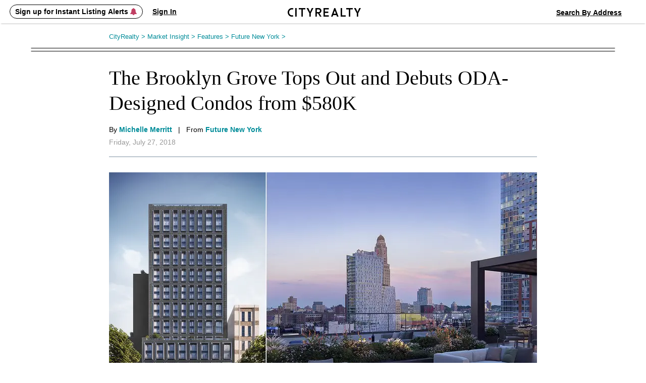

--- FILE ---
content_type: text/html; charset=UTF-8
request_url: https://www.cityrealty.com/nyc/market-insight/features/future-nyc/the-brooklyn-grove-tops-out-debuts-oda-designed-condos-580k/16401
body_size: 18149
content:

<!DOCTYPE html PUBLIC "-//W3C//DTD XHTML 1.0 Transitional//EN" "http://www.w3.org/TR/xhtml1/DTD/xhtml1-transitional.dtd">
<html xmlns="http://www.w3.org/1999/xhtml"
			ng-app="crApp"
		id="ng-app"
		lang="en"
>
	<head>
		<base href="/">
		<meta charset="UTF-8">
		<meta http-equiv="Content-type" content="text/html; charset=UTF-8">
				<meta name="viewport" content="width=1182">
		
		<title>The Brooklyn Grove Tops Out and Debuts ODA-Designed Condos from $580K | CityRealty</title>

					<!-- Google Tag Manager -->
			<script>(function(w,d,s,l,i){w[l]=w[l]||[];w[l].push({'gtm.start':
					new Date().getTime(),event:'gtm.js'});var f=d.getElementsByTagName(s)[0],
					j=d.createElement(s),dl=l!='dataLayer'?'&l='+l:'';j.async=true;j.src=
					'https://www.googletagmanager.com/gtm.js?id='+i+dl;f.parentNode.insertBefore(j,f);
				})(window,document,'script','dataLayer','GTM-ML4NXLX');</script>
			<!-- End Google Tag Manager -->
		
		<meta name="p:domain_verify" content="d2079fa307676797c42f00ed5d0025d4"/>
		<meta name="googlebot" content="noarchive" />
				<meta name="google-site-verification" content="Cx0g9fOS1QY6C18-bpOKVE9jCpdcVV4_26r_jWZONNY"/> 
					<meta name="csrf-param" content="CSRF-Token" />
			<meta name="csrf-token" content="S1NpalFLeWhmUk9aMG91OXZTTl9nUFJBS2hGT1JwU1L_jZJ1RiOP1tJqSnfbtxKQ9nCJiXUjRyOyNuBBEr_ZqQ==" />
		
					
<meta name="description" content="The Brooklyn Grove at 10 Nevins Street in Downtown Brooklyn debuts 184 ODA-designed condos from $580K. 27-story tower features pool, fitness center, roof deck." />
<meta name="robots" content="index, follow" />

			
							<meta property="og:url" content="https://www.cityrealty.com/nyc/market-insight/features/future-nyc/the-brooklyn-grove-tops-out-debuts-oda-designed-condos-580k/16401" />
				<meta property="og:type" content="article" />
				<meta property="og:title" content="The Brooklyn Grove Tops Out and Debuts ODA-Designed Condos from $580K" />
				<meta property="og:description" content="The Brooklyn Grove at 10 Nevins Street in Downtown Brooklyn debuts 184 ODA-designed condos from $580K. 27-story tower features pool, fitness center, roof deck." />
				<meta property="og:image" content="https://thumbs.cityrealty.com/assets/smart/0x0/webp/1/12/12cc49aeea7c560859e0ec22992955fbc6ce6cec/brooklyn-grove-0442.jpg" />
								<meta property="og:site_name" content="CityRealty" />
												<meta property="og:image:alt" content="Rendering and construction photo of Brooklyn Grove via Adam America" />
												<meta property="article:published_time" content="2018-07-27T16:45:00-04:00" />
												<meta property="article:modified_time" content="2018-07-28T16:12:12-04:00" />
								<meta property="fb:admins" content="100000561314549" />
			
			
														<meta name="twitter:card" content="summary_large_image" />
						<meta name="twitter:site" content="@cityrealtynyc" />
						<meta name="twitter:title" content="The Brooklyn Grove Tops Out and Debuts ODA-Designed Condos from $580K" />
												<meta name="twitter:description" content="The Brooklyn Grove at 10 Nevins Street in Downtown Brooklyn debuts 184 ODA-designed condos from $580K. 27-story tower features pool, fitness center, roof deck." />
						<meta name="twitter:image" content="https://thumbs.cityrealty.com/assets/smart/0x0/webp/1/12/12cc49aeea7c560859e0ec22992955fbc6ce6cec/brooklyn-grove-0442.jpg" />
														
												<link rel="canonical" href="https://www.cityrealty.com/nyc/market-insight/features/future-nyc/the-brooklyn-grove-tops-out-debuts-oda-designed-condos-580k/16401" />
							
		
		
		
					<!-- Hotjar Tracking Code for https://www.cityrealty.com -->
			<script>
				(function(h,o,t,j,a,r){
					h.hj=h.hj||function(){(h.hj.q=h.hj.q||[]).push(arguments)};
					h._hjSettings={hjid:1512968,hjsv:6};
					a=o.getElementsByTagName('head')[0];
					r=o.createElement('script');r.async=1;
					r.src=t+h._hjSettings.hjid+j+h._hjSettings.hjsv;
					a.appendChild(r);
				})(window,document,'https://static.hotjar.com/c/hotjar-','.js?sv=');

				hj('trigger', 'other_pages');
			</script>
		
				<link type="text/css" rel="stylesheet" href="https://css.cityrealty.com/common/dist/bootstrap.min.css?crv20260116.0.2" media="all" />
		<link type="text/css" rel="stylesheet" href="https://css.cityrealty.com/neo/dist/core.min.css?crv20260116.0.2" media="all" />		<link type="text/css" rel="stylesheet" href="https://css.cityrealty.com/neo/dist/mia.min.css?crv20260116.0.2" media="all" />
										<link type="text/css" rel="stylesheet" href="https://css.cityrealty.com/neo/dist/mod-ad.min.css?crv20260116.0.2" media="all" />					<link type="text/css" rel="stylesheet" href="https://css.cityrealty.com/neo/dist/mod-photogallery.min.css?crv20260116.0.2" media="all" />					<link type="text/css" rel="stylesheet" href="https://css.cityrealty.com/neo/dist/mod-photogalleryv2.min.css?crv20260116.0.2" media="all" />		
					<link type="text/css" rel="stylesheet" href="https://css.cityrealty.com/common/dist/ngmod-registration.min.css?crv20260116.0.2" media="all" />					<link type="text/css" rel="stylesheet" href="https://css.cityrealty.com/common/dist/ngmod-exitPopup.min.css?crv20260116.0.2" media="all" />					<link type="text/css" rel="stylesheet" href="https://css.cityrealty.com/common/dist/ngmod-listingOverview.min.css?crv20260116.0.2" media="all" />					<link type="text/css" rel="stylesheet" href="https://css.cityrealty.com/common/dist/ngmod-limousine.min.css?crv20260116.0.2" media="all" />					<link type="text/css" rel="stylesheet" href="https://css.cityrealty.com/common/dist/ngmod-contact.min.css?crv20260116.0.2" media="all" />					<link type="text/css" rel="stylesheet" href="https://css.cityrealty.com/common/dist/ngmod-permanentUnit.min.css?crv20260116.0.2" media="all" />					<link type="text/css" rel="stylesheet" href="https://css.cityrealty.com/common/dist/ngmod-listview.min.css?crv20260116.0.2" media="all" />		
					<link type="text/css" rel="stylesheet" href="https://css.cityrealty.com/common/dist/common-dir-crAccessibility.min.css?crv20260116.0.2" media="all" />					<link type="text/css" rel="stylesheet" href="https://css.cityrealty.com/common/dist/common-dir-crWelcomeSearch.min.css?crv20260116.0.2" media="all" />					<link type="text/css" rel="stylesheet" href="https://css.cityrealty.com/common/dist/common-dir-crCountryDropdown.min.css?crv20260116.0.2" media="all" />					<link type="text/css" rel="stylesheet" href="https://css.cityrealty.com/common/dist/common-dir-crDropdownFilter.min.css?crv20260116.0.2" media="all" />					<link type="text/css" rel="stylesheet" href="https://css.cityrealty.com/common/dist/common-dir-crDropdown.min.css?crv20260116.0.2" media="all" />										<link type="text/css" rel="stylesheet" href="https://css.cityrealty.com/common/dist/common-dir-crDropdownSorting.min.css?crv20260116.0.2" media="all" />					<link type="text/css" rel="stylesheet" href="https://css.cityrealty.com/common/dist/common-dir-crSaveToProfile.min.css?crv20260116.0.2" media="all" />					<link type="text/css" rel="stylesheet" href="https://css.cityrealty.com/common/dist/common-dir-crPopup.min.css?crv20260116.0.2" media="all" />					<link type="text/css" rel="stylesheet" href="https://css.cityrealty.com/common/dist/common-dir-crSlide.min.css?crv20260116.0.2" media="all" />					<link type="text/css" rel="stylesheet" href="https://css.cityrealty.com/common/dist/common-dir-crGenericContactForm.min.css?crv20260116.0.2" media="all" />					<link type="text/css" rel="stylesheet" href="https://css.cityrealty.com/common/dist/common-dir-crSubscribeLk.min.css?crv20260116.0.2" media="all" />															<link type="text/css" rel="stylesheet" href="https://css.cityrealty.com/common/dist/common-dir-crContact.min.css?crv20260116.0.2" media="all" />					<link type="text/css" rel="stylesheet" href="https://css.cityrealty.com/common/dist/common-dir-crOffMarketPopup.min.css?crv20260116.0.2" media="all" />					<link type="text/css" rel="stylesheet" href="https://css.cityrealty.com/common/dist/common-dir-crCalloutBox.min.css?crv20260116.0.2" media="all" />					<link type="text/css" rel="stylesheet" href="https://css.cityrealty.com/common/dist/common-dir-crSubway.min.css?crv20260116.0.2" media="all" />					<link type="text/css" rel="stylesheet" href="https://css.cityrealty.com/common/dist/common-dir-crContactV2.min.css?crv20260116.0.2" media="all" />					<link type="text/css" rel="stylesheet" href="https://css.cityrealty.com/common/dist/common-dir-crContactV2Popup.min.css?crv20260116.0.2" media="all" />					<link type="text/css" rel="stylesheet" href="https://css.cityrealty.com/common/dist/common-dir-crContactV2NoFee.min.css?crv20260116.0.2" media="all" />					<link type="text/css" rel="stylesheet" href="https://css.cityrealty.com/common/dist/common-dir-crContactV2NoFeePopup.min.css?crv20260116.0.2" media="all" />		
		
		
		<!--[if IE]>
		<link type="text/css" rel="stylesheet" href="https://css.cityrealty.com/neo/dist/ie.min.css?crv20260116.0.2" media="all" />		<![endif]-->

		<link rel="shortcut icon" href="https://img3.cityrealty.com/neo/i/l/CR_favicon_C_32x32px.png" />
		<link rel="icon" href="https://img3.cityrealty.com/neo/i/l/CR_favicon_C_32x32px.png" />
		<link rel="apple-touch-icon" href="https://img3.cityrealty.com/neo/i/l/CR_favicon_C_32x32px.png">
		<link rel="apple-touch-icon" sizes="76x76" href="https://img3.cityrealty.com/neo/i/l/CR_favicon_C_76x76px.png">
		<link rel="apple-touch-icon" sizes="120x120" href="https://img3.cityrealty.com/neo/i/l/CR_favicon_C_120x120px.png">
		<link rel="apple-touch-icon" sizes="152x152" href="https://img3.cityrealty.com/neo/i/l/CR_favicon_C_152x152px.png">
		<link rel="apple-touch-icon-precomposed" href="https://img3.cityrealty.com/neo/i/l/CR_favicon_C_384x384px.png">

		<script type="text/javascript" src="//stats.g.doubleclick.net/dc.js"></script>
		<script type="text/javascript">
			
			//<![CDATA[
			var _gaq = _gaq || [];

			_gaq.push(['_setAccount', 'UA-163678-1']);
			_gaq.push(['_setDomainName', '.cityrealty.com']);
			_gaq.push(['_setCustomVar', 1, 'RegisteredUser', 'No', 1]);
			_gaq.push(['_setCustomVar', 3, 'LKUser', 'No', 1]);
			_gaq.push(['_trackPageview']);

			var ngModulesPage = [];
							ngModulesPage.push('registrationModule');
							ngModulesPage.push('exitPopupModule');
							ngModulesPage.push('listingOverviewModule');
							ngModulesPage.push('limousineModule');
							ngModulesPage.push('contactModule');
							ngModulesPage.push('permanentUnitModule');
							ngModulesPage.push('listviewModule');
						//]]>
		</script>

		<script src="https://cdnjs.cloudflare.com/ajax/libs/lottie-web/5.7.4/lottie.min.js"></script>
		<!-- google signin (one-tap) -->
		<script src="https://accounts.google.com/gsi/client" async defer></script>

				<!-- Global site tag (gtag.js) - Google AdWords: 1070970000 -->
		<script async src="https://www.googletagmanager.com/gtag/js?id=AW-1070970000"></script>
		<script>
			window.dataLayer = window.dataLayer || [];
			function gtag() {
				dataLayer.push(arguments);
			}
			gtag('js', new Date());
			gtag('config', 'AW-1070970000');
			window.dataLayer.push({"utype":"anonymous","ptype":"article","idatepublished":"2018-07-27","ibids":"55376","isection":"features","icategory":"future-nyc"});


		</script>
			</head>

	<body id="mia"
		ng-controller="crMarketInsightArticleCtrl"		data-widgets=""
		class=""
		data-has-mobile-view="0"
	>

	<a href='#skip-to-content' class="skip-to-content">Skip to Content</h1></a>

			<!-- Google Tag Manager (noscript) -->
		<noscript><iframe src="https://www.googletagmanager.com/ns.html?id=GTM-ML4NXLX"
		height="0" width="0" style="display:none;visibility:hidden"></iframe></noscript>
		<!-- End Google Tag Manager (noscript) -->
	
	<script>
		window.fbAsyncInit = function() {
			FB.init({
				appId      : '379390905749833',
				cookie: true,
				xfbml: true,
				status: true,
				version    : 'v2.10'
			});
		};
		(function(d, s, id){
		var js, fjs = d.getElementsByTagName(s)[0];
		if (d.getElementById(id)) {return;}
		js = d.createElement(s); js.id = id;
		js.src = "//connect.facebook.net/en_US/sdk.js";
		fjs.parentNode.insertBefore(js, fjs);
		}(document, 'script', 'facebook-jssdk'));
	</script>

			<div class="w_stalker _mia  ">
	<div class="w_stalker_container clearfix">
		<div class="main">
			<div class="main_actions_nav_wrapper">
				<div class="main_actions_wrapper clearfix ">
					<div class="main_actions clearfix">

						<div class="members-center members-center-container">
							

<div class="w_user_tools clearfix member-center">

						<div cr-registration-blimp
				 class="tool user _guest_item w_blimp_signin reg_blimp"
				 event-name="nav"
			>
				<button class="button-reset tool_label">
					<span>Sign up for Instant Listing Alerts <i class="fa fa-bell" aria-hidden="true"></i></span>
				</button>
			</div>
			<div cr-registration-blimp
				 class="tool user _guest_item w_blimp_signin reg_blimp _signin"
				 event-name="nav"
			>
				<button class="button-reset tool_label">
					<span>Sign In</span>
				</button>
			</div>
		
		<div class="tool user _has_dropdown _registered_user_item" style="display: none;" >
			
<button class="button-reset tool_label ">
	<span>Member’s Center</span>
</button>

<div class="dropdown user_menu">
	
	<ul>
								<li class="_mrv">
				<a href="/my-cityrealty/recently-viewed"
									>
					<span><i class="fa fa-check"></i>Viewed Listings</span>
				</a>
			</li>
											<li class="_msa">
				<a href="/my-cityrealty/saved-apartments"
									>
					<span><i class="fa fa-check"></i>Saved</span>
				</a>
			</li>
											<li class="_mra">
				<a href="/my-cityrealty/recommended-apartments"
									>
					<span><i class="fa fa-check"></i>Recommended</span>
				</a>
			</li>
											<li class="_mls">
				<a href="/my-cityrealty/my-listings"
									>
					<span><i class="fa fa-check"></i>My Listings</span>
				</a>
			</li>
											<li class="_mpr">
				<a href="/my-cityrealty/account-preferences"
									>
					<span><i class="fa fa-check"></i>Preferences</span>
				</a>
			</li>
											<li class="_mst">
				<a href="/my-cityrealty/settings-account-info"
									>
					<span><i class="fa fa-check"></i>Settings</span>
				</a>
			</li>
					
		<li><a data-track-link="true" data-track-category="Nav Bar" data-track-action="Log Out" data-track-label="Click" href="/site/logout"><span>Sign Out</span></a></li>
	</ul>

</div>

			<div class="members_center_notification" style="display: none;">
				<h3>This is your member's center</h3>
				Your saved listings are here and you can update your email settings.
				<br/>
				<span class="mobile">Property tours are easy to schedule – click any listing to book a tour.</span>

				<button class="button">Got it</button>
			</div>
		</div>
	
	
		
</div>

													</div>

						<a class="branding" href="/">
							<i class="icomoon-C cr-letter-font" aria-hidden="true"></i>
							<i class="icomoon-I cr-letter-font" aria-hidden="true"></i>
							<i class="icomoon-T cr-letter-font" aria-hidden="true"></i>
							<i class="icomoon-Y cr-letter-font" aria-hidden="true"></i>
							<i class="icomoon-R cr-letter-font" aria-hidden="true"></i>
							<i class="icomoon-E cr-letter-font" aria-hidden="true"></i>
							<i class="icomoon-A cr-letter-font" aria-hidden="true"></i>
							<i class="icomoon-L cr-letter-font" aria-hidden="true"></i>
							<i class="icomoon-T cr-letter-font" aria-hidden="true"></i>
							<i class="icomoon-Y cr-letter-font" aria-hidden="true"></i>
						</a>

						

<div class="w_user_tools clearfix ">

	
	
		
		<cr-welcome-search
			class="cr-welcome-search top-nav right"
			data-type="top-nav"
			data-active-search="searchsales"

			data-recent-searches-url="/rpc/search/recent-searches"
			data-recent-search-redirection-url="/nyc/recent-search"

			data-autocomplete-url="/rpc/autocomplete-search-mini"
			data-autocomplete-submit-url="/search/autocomplete-search-home"
			data-building-search-url="/building/search?query="

			data-search-buy-apartments-url="/nyc/apartments-for-sale"
			data-search-rent-apartments-url="/nyc/apartments-for-rent"

			data-search-buy-results-url="/nyc/apartments-for-sale/search-results"
			data-search-rent-results-url="/nyc/apartments-for-rent/search-results"

			data-listings-search-form-url="/rpc/search/listings-form-data"

			data-placeholder-autocomplete="Search By Neighborhood / Address"
		>
		</cr-welcome-search>

		
</div>

					</div>
				</div>


				<div class="main_nav_wrapper  ">
					<div class="main_nav_wrapper_container">
						<div class="main_nav ">
							
<ul class="nav clearfix" data-location="stalker">
	<li class="">
		<a href='/nyc/apartments-for-sale/search-new'>Buy</a>
	</li>

	<li class="">
		<a href='/nyc/apartments-for-rent/search-new'>Rent</a>
	</li>

	<li class="">
		<a href="/nyc/sell">Sell</a>
	</li>

	<li class="">
		<!-- <a href='#' data-sub-nav="4">Buildings</a> -->
		<button class="button-buildings button-reset" data-sub-nav="4">Buildings</button>
	</li>

	<li class="selected">
		<!-- <a href='#' data-sub-nav="5">Insights</a> -->
		<button class="button-insights button-reset" data-sub-nav="5">Insights</button>
	</li>
</ul>

<ul class="subnav subnav-buildings clearfix" style="display: none;">
	<li class="">
		<a href='/nyc/buildings/new-developments/results' rel="noopener">New Development Condos</a>
	</li>

	<li class="">
		<a href="/nyc/buildings/condos-coops/results" rel="noopener">Condo & Co-op Profiles and Ratings</a>
	</li>

	<li class="">
		<a href='/nyc/buildings/rentals' rel="noopener">Rental Buildings</a>
	</li>

	<li class="">
		<a href="/buildings/top-ten" rel="noopener" >Top 10 Lists</a>
	</li>
</ul>

<ul class="subnav subnav-insights" style="display: none;">
	<li class="">
		<a href='/nyc/market-insight/features' rel="noopener">Features</a>
	</li>

	<li class="">
		<a href='/nyc/market-insight/market-data' rel="noopener">Market Data</a>
	</li>

	<li class="">
		<a href="/nyc/market-insight/market-reports-research" rel="noopener">Market Reports & Research</a>
	</li>

	<li class="">
		<a href="/nyc" rel="noopener">Neighborhoods</a>
	</li>

	<li class="">
		<a href="http://www.6sqft.com" target="_blank" rel="noopener">6sqft (Our Blog)</a>
	</li>

	<li class="">
		<a href="/nyc/market-insight/carters-view" rel="noopener">Carter's View</a>
	</li>

	<li class="">
		<a href="/nyc/buildings/rentals/rental-building-offers" rel="noopener">Rental Building News & Offers</a>
	</li>

	<li class="">
		<a href="/nyc/market-insight/resources-and-guides" rel="noopener">Resources & Guides</a>
	</li>
</ul>
						</div>

						<div class="nav_trigger">&nbsp;</div>
					</div>
				</div>
			</div>

		</div>


					<div class="persist_nav clearfix _short ">
				<div class="persist_nav_container">
																		<a class="branding" href="/">
								<img alt="CityRealty Logo" src="https://img3.cityrealty.com/neo/i/w/stalker/logo-name.png" />
							</a>

							<div class="nav_title">
								<div class="_content">
									<span class="_name">
									The Brooklyn Grove Tops Out and Debuts ODA-Designed Condos from $580K									</span>
									
								</div>
							</div>
															<div cr-registration-blimp="" class="tool user _guest_item w_blimp_signin reg_blimp newsletter-button" event-name="nav">
									<button class="button-reset tool_label">
										<span>Send me the latest news by email</span>
									</button>
								</div>
																				
															</div>
			</div>
		
		

		
		



		


	</div>

	<!-- this is the container of the listview header  -->
	<div class="cmp-listview in_stalker"><div class="cmp-table"></div></div>
</div>

<!-- <a name="goto-sec_1" class="scroll_target"></a> -->

		<div id="skip-to-content" class="page_content_wrapper" tabindex="-1"> 

<div class="content clearfix">
	<div class="breadcrumbs">
		<nav xmlns:v="http://rdf.data-vocabulary.org/#" aria-label="Breadcrumb"><span typeof="v:Breadcrumb"><a href="https://www.cityrealty.com/" rel="v:url" property="v:title">CityRealty <span> > </span> </a></span><span typeof="v:Breadcrumb"><a href="https://www.cityrealty.com/nyc/market-insight" rel="v:url" property="v:title">Market Insight <span> > </span> </a></span><span typeof="v:Breadcrumb"><a href="https://www.cityrealty.com/nyc/market-insight/features" rel="v:url" property="v:title">Features <span> > </span> </a></span><span typeof="v:Breadcrumb"><a href="https://www.cityrealty.com/nyc/market-insight/features/future-nyc" rel="v:url" property="v:title">Future New York <span> > </span> </a></span><span typeof="v:Breadcrumb"></span></nav>	</div>

	<div class="content_body">
		<div id="mia_main" class="content_main">
			
	<div class="title_wrapper">
		<div class="w_module">
	<div class="w_module_row clearfix">
		<div class="w_module_item _big">
	<div class="w_module_media">
		
	</div>

	<div class="w_module_info clearfix">


		


		<div class="_left">
			<span class="title">
				<a href="https://www.cityrealty.com/nyc/market-insight/features/future-nyc/the-brooklyn-grove-tops-out-debuts-oda-designed-condos-580k/16401" > The Brooklyn Grove Tops Out and Debuts ODA-Designed Condos from $580K</a>
			</span>


						<div class="author clearfix">
				<div class="_right">
					<span class="name">By <a href="https://www.cityrealty.com/nyc/market-insight/editor/michelle-merritt" > Michelle Merritt</a>&nbsp;&nbsp;&nbsp;|&nbsp;&nbsp;&nbsp;From <a href="https://www.cityrealty.com/nyc/market-insight/features/future-nyc" >Future New York</a></span>
										<span class="date">Friday, July 27, 2018</span>
				</div>
			</div>
					</div>
		<div class="_right">
			<span class="description">
							</span>
		</div>
	</div>
</div>
	</div>
</div>
	</div>
	<div class="tile _image">
			<div class="display">
		<img src="https://thumbs.cityrealty.com/assets/smart/848x/webp/1/12/12cc49aeea7c560859e0ec22992955fbc6ce6cec/brooklyn-grove-0442.jpg"
			 alt="Rendering and construction photo of Brooklyn Grove via Adam America"
		/>
					<span class="caption">
				<span>Rendering and construction photo of Brooklyn Grove via Adam America</span>
			</span>
			</div>

	</div>

	
	<div class="_article">
		<div class="w_adsgrid_monitor _has_rows">
					<div
						data-id="388404"
						data-type="1"
						class="row clearfix ">
						<div class="tile _text _p0 _n1 _last">
	<div class="display">In the wake of their success at Park Slope's <a href="https://www.cityrealty.com/nyc/park-slope/251-first-251-1st-street/57691" target="_blank">251 First</a>, developers <a href="https://www.adamamericare.com/" target="_blank">Adam America</a>, <a href="http://www.slatepg.com/" target="_blank">Slate Property Group</a> and <a href="http://vanke.us/" target="_blank">Vanke</a> have teamed up with <a href="http://www.oda-architecture.com/" target="_blank">ODA</a> again for <strong><a href="https://www.cityrealty.com/nyc/market-insight/features/future-nyc/closer-look-new-banal-condo-tower-coming-downtown-brooklyn/11401" target="_blank">10 Nevins Street</a></strong>, also known as <a href="https://www.cityrealty.com/nyc/downtown-brooklyn/10-nevins-street/55376" target="_blank">The Brooklyn Grove</a>. The 27-story condominium in the heart of <a href="https://www.cityrealty.com/nyc/downtown-brooklyn" target="_blank">Downtown Brooklyn</a> will have 2,600 square feet of retail space on the ground floor and 184 condos on top, where sales have just launched.
<br><br>
A construction photo on Adam America's <a href="https://www.instagram.com/p/BkvdgG9nBYI/?hl=en&amp;taken-by=adamamericare" target="_blank">Instagram</a> shows the building is now topped out, and <a href="https://ny.curbed.com/2018/7/26/17614028/10-nevins-street-brooklyn-grove-oda-new-york-launch" target="_blank">Curbed</a> reveals that completion is estimated for spring 2019. Recent renderings show a more subtle approach to the design, especially when compared to ODA's previous work, which includes the cantilevered <a href="https://www.cityrealty.com/nyc/lower-east-side/100-norfolk-street/57638" target="_blank">100 Norfolk</a>, O-shaped <a href="https://www.cityrealty.com/nyc/bushwick/10-montieth-street/63193" target="_blank">10 Monteith Street</a>, and the mammoth-sized <a href="https://www.cityrealty.com/nyc/williamsburg/420-kent-avenue/69256" target="_blank">420 Kent Avenue</a>.</div>
</div>
					</div>
								<div
						data-id="676536"
						data-type="1"
						class="row clearfix ">
						<div class="tile _image _p0 _n1 _last">
	<div class="display">
				<img src="https://thumbs.cityrealty.com/assets/smart/1004x/webp/3/35/3540d320b3850f7d4a21161eacb74e7e440f3d23/10-nevins-street.jpg"
			 alt="10-Nevins-Street"
			 data-full-src="https://thumbs.cityrealty.com/assets/smart/0x0/webp/3/35/3540d320b3850f7d4a21161eacb74e7e440f3d23/10-nevins-street.jpg"
			 class="w_voila"
			 />

							<span class="caption">
					<span>Living room</span>
				</span>
				</div>
</div>
					</div>
						<div class="article-buildings-wrapper">
				<h4>In this article:</h4>
				<div class="article-buildings">
											<a class="article-building " target="_blank" href="/nyc/downtown-brooklyn/the-brooklyn-grove-10-nevins-street/55376">
							<div class="image">
																<img data-image="https://thumbs.cityrealty.com/assets/smart/140x/webp/4/4b/4bc6882bdcd4bcd87cf30cbe241d2bcf7dbe39bd/the-brooklyn-grove-10-nevins-street.jpg" src="https://thumbs.cityrealty.com/assets/smart/140x/webp/4/4b/4bc6882bdcd4bcd87cf30cbe241d2bcf7dbe39bd/the-brooklyn-grove-10-nevins-street.jpg" alt="The Brooklyn Grove, 10 Nevins Street" onerror="this.src='https://img3.cityrealty.com/neo/i/l/not-found-big-1.png';" />
							</div>
							<div class="content">
								<strong>The Brooklyn Grove, 10 Nevins Street</strong>
								Downtown Brooklyn							</div>
						</a>
															<script type="text/javascript">
						document.addEventListener('DOMContentLoaded', function() {
							let showMoreButton = document.querySelector('.show-more-buildings');
							if (showMoreButton) {
								showMoreButton.addEventListener('click', function() {
									let articleBuildings = document.querySelectorAll('.article-building');
									articleBuildings.forEach(function(article) {
										article.classList.remove('hidden');
										showMoreButton.remove(); 
									});
								});
							}
						});
					</script>
				</div>
			</div>
								<div
						data-id="676537"
						data-type="2"
						class="row clearfix ">
						<div class="tile _image _p0 _n2 ">
	<div class="display">
				<img src="https://thumbs.cityrealty.com/assets/smart/491x/webp/4/4d/4de5f2d9bd8ca82491a7b54513710efe0af63ccf/10-nevins-street.jpg"
			 alt="10-Nevins-Street"
			 data-full-src="https://thumbs.cityrealty.com/assets/smart/0x0/webp/4/4d/4de5f2d9bd8ca82491a7b54513710efe0af63ccf/10-nevins-street.jpg"
			 class="w_voila"
			 />

							<span class="caption">
					<span>Kitchen</span>
				</span>
				</div>
</div>
<div class="tile _image _p1 _n2 _last">
	<div class="display">
				<img src="https://thumbs.cityrealty.com/assets/smart/491x/webp/e/ea/ea09bb129b354b664e9fde59690e63aa0065c65a/10-nevins-street.jpg"
			 alt="10-Nevins-Street"
			 data-full-src="https://thumbs.cityrealty.com/assets/smart/0x0/webp/e/ea/ea09bb129b354b664e9fde59690e63aa0065c65a/10-nevins-street.jpg"
			 class="w_voila"
			 />

							<span class="caption">
					<span>Master bath</span>
				</span>
				</div>
</div>
					</div>
								<div
						data-id="388374"
						data-type="1"
						class="row clearfix ">
						<div class="tile _text _p0 _n1 _last">
	<div class="display">Prices range from $580K for a studio to <a href="https://www.cityrealty.com/nyc/downtown-brooklyn/the-brooklyn-grove-10-nevins-street/apartment-25I/AySbZkTO" target="_blank">$2.5 million</a> for a three-bedroom. All apartments feature ODA-designed interiors rich in organic materials and lush textures, oversized, double-glazed windows, and prewiring for cable and internet. Well-appointed chef's kitchens come with Caesarstone countertops, custom rift oak cabinetry, antique brass hardware, and, for select units, island with wine refrigerator. Spa-like master baths have two types of marble, Waterworks fixtures, and oak vanities.</div>
</div>
					</div>
			<div class="contact-article form-v2">
	<div class="head">
					Would you like to tour this property?
			</div>

	<div class="subhead">
		Just complete the info below.
	</div>

	<div id="email_form" class="w_form">
		<form data-id="RPCFormReusableContact00000000000015820000000000000000" data-formname="RPCFormReusableContact" data-validation="0" data-action="ContactWidget" data-label="Contact Finish" novalidate="novalidate" name="form" id="RPCFormReusableContact00000000000015820000000000000000" action="/rpc/article-contact-submit" method="post">
<input type="hidden" value="S1NpalFLeWhmUk9aMG91OXZTTl9nUFJBS2hGT1JwU1L_jZJ1RiOP1tJqSnfbtxKQ9nCJiXUjRyOyNuBBEr_ZqQ==" name="CSRF-Token" />
<input id="RPCFormReusableContact00000000000015820000000000000000FORMSUMMARY" name="RPCFormReusableContact[FORMSUMMARY]" type="hidden" /><input id="RPCFormReusableContact00000000000015820000000000000000contact_type" name="RPCFormReusableContact[contact_type]" type="hidden" /><input id="RPCFormReusableContact00000000000015820000000000000000pid" name="RPCFormReusableContact[pid]" type="hidden" value="b1b21af64282b4d0" /><input id="RPCFormReusableContact00000000000015820000000000000000t" name="RPCFormReusableContact[t]" type="hidden" value="e7cc5db8b092be3a2c336bc9e598d2a8-5320b8b1c2dcd3e428d438721d25111faaf88e6e" /><input id="RPCFormReusableContact00000000000015820000000000000000b" name="RPCFormReusableContact[b]" type="hidden" /><input id="RPCFormReusableContact00000000000015820000000000000000view_type" name="RPCFormReusableContact[view_type]" type="hidden" value="side" /><input id="RPCFormReusableContact00000000000015820000000000000000source" name="RPCFormReusableContact[source]" type="hidden" />
	

	
	
	

	
<ol>
				<li class="_name required form_item">
		<input class="required" placeholder="Name" get-title="true" id="RPCFormReusableContact00000000000015820000000000000000_name" name="RPCFormReusableContact[name]" type="text" maxlength="64" />	</li>
					<li class="_phone form_item">
        <input class="validate-digits" placeholder="Phone" get-title="true" id="RPCFormReusableContact00000000000015820000000000000000_dayphone" maxlength="15" name="RPCFormReusableContact[dayphone]" type="text" />	</li>
					<li class="_email required form_item">
		<input class="required validate-email" placeholder="Email" get-title="true" id="RPCFormReusableContact00000000000015820000000000000000_email" name="RPCFormReusableContact[email]" type="text" />	</li>
				
		<li class="_textarea form_item">
			<textarea maxlength="1024" class="" wrap="physical" placeholder="Comments" get-title="true" id="RPCFormReusableContact00000000000015820000000000000000_msg" name="RPCFormReusableContact[msg]"></textarea>		</li>
						<li class="cb-list form_item">
            <h4>Select which properties are of interest to you:</h4>
            <div class="_checkboxes">
                <input id="ytRPCFormReusableContact_buildings" type="hidden" value="" name="RPCFormReusableContact[buildings]" /><div class="cb"><input id="RPCFormReusableContact00000000000015820000000000000000_0" value="55376" type="checkbox" name="RPCFormReusableContact[buildings][]" /><label for="RPCFormReusableContact00000000000015820000000000000000_0">The Brooklyn Grove, 10 Nevins Street</label></div>            </div>
		</li>
		</ol>


			<button
			type="submit"
			class="button"
			value="Schedule a Virtual Tour"
			ng-click="submit($event)"
		>Submit</button>
	
</form>		
		<div class="or-call">Or call us at <a href="tel:(212) 755-5544">(212) 755-5544</a></div>
		<div class="call error"></div>
	</div>

	<div class="w_popup_loader"></div>

	<div class="message"></div>
</div>
					<div
						data-id="388373"
						data-type="1"
						class="row clearfix ">
						<div class="tile _image _p0 _n1 _last">
	<div class="display">
				<img src="https://thumbs.cityrealty.com/assets/smart/1004x/webp/b/bc/bcbcd988b6dd6293514e213080a9813dd7c13a7e/10-nevins-street-exterior-rendering.jpg"
			 alt="10 Nevins Street exterior rendering"
			 data-full-src="https://thumbs.cityrealty.com/assets/smart/1024x/webp/b/bc/bcbcd988b6dd6293514e213080a9813dd7c13a7e/10-nevins-street-exterior-rendering.jpg"
			 class="w_voila"
			 />

							<span class="caption">
					<span>Renderings by Binyan Studios</span>
				</span>
				</div>
</div>
					</div>
								<div
						data-id="627237"
						data-type="2"
						class="row clearfix ">
						<div class="tile _image _p0 _n2 ">
	<div class="display">
				<img src="https://thumbs.cityrealty.com/assets/smart/491x/webp/c/c1/c1df3937d52bf24ef2ffb6b3956a7476829fb2f0/10-nevins-street.jpg"
			 alt="10-Nevins-Street"
			 data-full-src="https://thumbs.cityrealty.com/assets/smart/0x0/webp/c/c1/c1df3937d52bf24ef2ffb6b3956a7476829fb2f0/10-nevins-street.jpg"
			 class="w_voila"
			 />

							<span class="caption">
					<span>Amenity renderings via Halstead</span>
				</span>
				</div>
</div>
<div class="tile _image _p1 _n2 _last">
	<div class="display">
				<img src="https://thumbs.cityrealty.com/assets/smart/491x/webp/a/ac/ac6e6d987088be897083c5c5f0b3c63d74ef8c1e/10-nevins-street.jpg"
			 alt="10-Nevins-Street"
			 data-full-src="https://thumbs.cityrealty.com/assets/smart/0x0/webp/a/ac/ac6e6d987088be897083c5c5f0b3c63d74ef8c1e/10-nevins-street.jpg"
			 class="w_voila"
			 />

							<span class="caption"></span>
				</div>
</div>
					</div>
								<div
						data-id="388375"
						data-type="1"
						class="row clearfix ">
						<div class="tile _text _p0 _n1 _last">
	<div class="display"><a href="http://a810-bisweb.nyc.gov/bisweb/JobsQueryByNumberServlet?requestid=1&amp;passjobnumber=320915578&amp;passdocnumber=01&amp;restore=1" target="_blank">Plans</a> filed with the city indicate that amenities will include storage, laundry room, lounge, children&#8217;s playroom, fitness center with yoga studio, pet spa, party room, and 40' swimming pool with deck area. The building will be topped with an outdoor roof deck.
<br><br>
The Brooklyn Grove will have a bike room and is conveniently located across the street from the Nevins Avenue subway station and within a few blocks of three others. It is also three blocks from City Point, Brooklyn's largest shopping center and home to Trader Joe's and DeKalb Market Hall. Nearby cultural offerings include the Barclays Center, Brooklyn Academy of Music, and Mark Morris Dance Center.</div>
</div>
					</div>
								<div
						data-id="627238"
						data-type="1"
						class="row clearfix ">
						<div class="tile _text _p0 _n1 _last">
	<div class="display"><iframe class="instagram-media instagram-media-rendered" id="instagram-embed-0" src="https://www.instagram.com/p/BkvdgG9nBYI/embed/captioned/?cr=1&amp;v=8&amp;wp=658&amp;rd=cms.cityrealty.com#%7B%22ci%22%3A0%2C%22os%22%3A624.4999999762513%7D" allowtransparency="true" data-instgrm-payload-id="instagram-media-payload-0" scrolling="no" style="background: white; max-width: 100%; width: calc(100% - 2px); border-radius: 3px; border: 1px solid rgb(219, 219, 219); box-shadow: none; display: block; margin: 0px 0px 12px; padding: 0px;" height="934" frameborder="0"></iframe> <script async="" defer="" src="//www.instagram.com/embed.js"></script></div>
</div>
					</div>
								<div
						data-id="388377"
						data-type="1"
						class="row clearfix _last">
											</div>
			</div>

					<cr-popup
				data-is-mobile=""
				data-popup-name="contact-popup-article"
				data-is-fs="0"
				data-display-message-on-close="0"
				data-auto-open="0"
				id="contact-popup-article"
				>
			<div class="contact-article form-v2">
	<div class="head">
					Would you like to tour this property?
			</div>

	<div class="subhead">
		Just complete the info below.
	</div>

	<div id="email_form_popup" class="w_form">
		<form data-id="RPCFormReusableContact00000000000015820000000000000000_popup" data-formname="RPCFormReusableContact" data-validation="0" data-action="ContactWidget" data-label="Contact Finish" novalidate="novalidate" name="form" id="RPCFormReusableContact00000000000015820000000000000000_popup" action="/rpc/article-contact-submit" method="post">
<input type="hidden" value="S1NpalFLeWhmUk9aMG91OXZTTl9nUFJBS2hGT1JwU1L_jZJ1RiOP1tJqSnfbtxKQ9nCJiXUjRyOyNuBBEr_ZqQ==" name="CSRF-Token" />
<input id="RPCFormReusableContact00000000000015820000000000000000_popupFORMSUMMARY" name="RPCFormReusableContact[FORMSUMMARY]" type="hidden" /><input id="RPCFormReusableContact00000000000015820000000000000000_popupcontact_type" name="RPCFormReusableContact[contact_type]" type="hidden" /><input id="RPCFormReusableContact00000000000015820000000000000000_popuppid" name="RPCFormReusableContact[pid]" type="hidden" value="b1b21af64282b4d0" /><input id="RPCFormReusableContact00000000000015820000000000000000_popupt" name="RPCFormReusableContact[t]" type="hidden" value="e7cc5db8b092be3a2c336bc9e598d2a8-5320b8b1c2dcd3e428d438721d25111faaf88e6e" /><input id="RPCFormReusableContact00000000000015820000000000000000_popupb" name="RPCFormReusableContact[b]" type="hidden" /><input id="RPCFormReusableContact00000000000015820000000000000000_popupview_type" name="RPCFormReusableContact[view_type]" type="hidden" value="side" /><input id="RPCFormReusableContact00000000000015820000000000000000_popupsource" name="RPCFormReusableContact[source]" type="hidden" />
	

	
	
	

	
<ol>
				<li class="_name required form_item">
		<input class="required" placeholder="Name" get-title="true" id="RPCFormReusableContact00000000000015820000000000000000_popup_name" name="RPCFormReusableContact[name]" type="text" maxlength="64" />	</li>
					<li class="_phone form_item">
        <input class="validate-digits" placeholder="Phone" get-title="true" id="RPCFormReusableContact00000000000015820000000000000000_popup_dayphone" maxlength="15" name="RPCFormReusableContact[dayphone]" type="text" />	</li>
					<li class="_email required form_item">
		<input class="required validate-email" placeholder="Email" get-title="true" id="RPCFormReusableContact00000000000015820000000000000000_popup_email" name="RPCFormReusableContact[email]" type="text" />	</li>
				
		<li class="_textarea form_item">
			<textarea maxlength="1024" class="" wrap="physical" placeholder="Comments" get-title="true" id="RPCFormReusableContact00000000000015820000000000000000_popup_msg" name="RPCFormReusableContact[msg]"></textarea>		</li>
						<li class="cb-list form_item">
            <h4>Select which properties are of interest to you:</h4>
            <div class="_checkboxes">
                <input id="ytRPCFormReusableContact_buildings" type="hidden" value="" name="RPCFormReusableContact[buildings]" /><div class="cb"><input id="RPCFormReusableContact00000000000015820000000000000000_popup_0" value="55376" type="checkbox" name="RPCFormReusableContact[buildings][]" /><label for="RPCFormReusableContact00000000000015820000000000000000_popup_0">The Brooklyn Grove, 10 Nevins Street</label></div>            </div>
		</li>
		</ol>


			<button
			type="submit"
			class="button"
			value="Schedule a Virtual Tour"
			ng-click="submit($event)"
		>Submit</button>
	
</form>		
		<div class="or-call">Or call us at <a href="tel:(212) 755-5544">(212) 755-5544</a></div>
		<div class="call error"></div>
	</div>

	<div class="w_popup_loader"></div>

	<div class="message"></div>
</div>
			</cr-popup>
						<div class="sticky-contact-cta">
				Would you like to tour any of these properties?
				<button class="button open-contact-form" data-class="cr-popup-open" data-popup-name="contact-popup-article" data-stalker-text="Schedule an Appointment">Yes</button>
				<button class="button close" ng-click="closeStickyContactCta()">Ask me later</button>
			</div>
						</div>



<div class="info-about-building"></div>

	<div class="featured-listings-section" style="display:none">
	<div class="inner-listings">
	<h4>Listings in this article</h4>
		<cr-available-apts
            data-starting-date="2026-01-18"
			data-rpc-building-apts="/rpc/article-listings?id=16401"
			data-user='{"name":null,"phone":null,"email":null,"countryIso":"US","message":"","assigned":false,"isGuest":true}'
			data-is-building-popup="0"
			data-company-phone="(212) 755-5544"
			data-contact-rpc="/rpc/listing-contact2-submit"
			data-openhouse-gtag="AW-1070970000/vjG7CIyNoOsBEJDp1v4D"
			data-rpc-save-to-profile="/rpc/listing-save-to-portfolio"
			data-is-article="1"
		></cr-available-apts>
	</div>
</div>
        <div class="tile _related_links mb_30">
                <h2 class="small_bold_red">Related Links</h2>
                <ul>
                                <li>
                <a href="https://www.cityrealty.com/nyc/downtown-brooklyn/10-nevins-street/55376" target="">CityRealty Guide to The Brooklyn Grove (10 Nevins Street)				</a>
            </li>
                        <li>
                <a href="https://www.cityrealty.com/nyc/downtown-brooklyn/" target="">CityRealty Guide to Downtown Brooklyn				</a>
            </li>
                        <li>
                <a href="https://www.cityrealty.com/nyc/market-insight/articles/tag/oda+architecture#?page=1" target="">All ODA New York Coverage				</a>
            </li>
                            </ul>
        </div>

<div class="article_tags">
	<h2 class="title small_bold_red">Tags:</h2>
	<ul>
				<li class="article_tag"><a href="https://www.cityrealty.com/nyc/market-insight/articles/tag/10+nevins+street">10 nevins street</a></li>

				<li class="article_tag"><a href="https://www.cityrealty.com/nyc/market-insight/articles/tag/adam+america+real+estate">adam america real estate</a></li>

				<li class="article_tag"><a href="https://www.cityrealty.com/nyc/market-insight/articles/tag/brooklyn+grove">brooklyn grove</a></li>

				<li class="article_tag"><a href="https://www.cityrealty.com/nyc/market-insight/articles/tag/downtown+brooklyn">downtown brooklyn</a></li>

				<li class="article_tag"><a href="https://www.cityrealty.com/nyc/market-insight/articles/tag/oda+architecture">oda architecture</a></li>

				<li class="article_tag"><a href="https://www.cityrealty.com/nyc/market-insight/articles/tag/slate+property+group">slate property group</a></li>

				<li class="article_tag"><a href="https://www.cityrealty.com/nyc/market-insight/articles/tag/vanke">vanke</a></li>

			</ul>
</div>





<div class="w_module_categories _related_articles">
	<h2 class="small_bold_red">Related Articles</h2>
	<ul class="clearfix">

		
			<li class="col_1">
													<a href="https://www.cityrealty.com/nyc/market-insight/features/future-nyc/sales-soon-launch-660-lexington-art-moderneinspired-condo-nears-finish-line-midtown-east/70964">
						<span class="image" style="background-image: url(https://thumbs.cityrealty.com/assets/smart/338x/webp/7/7f/7f561825680474cae470af21b1444bd272f08e28/renderings-660-lexington-avenue-via-rybak-development.jpg)"></span>
					</a>
								<span class="wrapper">
					<span class="category">From <a href="https://www.cityrealty.com/nyc/market-insight/features/future-nyc">Future New York</a></span>

					<a class="title" href="https://www.cityrealty.com/nyc/market-insight/features/future-nyc/sales-soon-launch-660-lexington-art-moderneinspired-condo-nears-finish-line-midtown-east/70964">Sales to soon launch at 660 Lexington; Art Moderne–inspired condo nears finish line in Midtown East</a>

					<span class="date clearfix">
												Thursday, January 15, 2026					</span>
				</span>
			</li>
		
			<li class="">
													<a href="https://www.cityrealty.com/nyc/market-insight/features/future-nyc/price-cuts-william-lauder039s-park-avenue-pad-cut-45m-attainable-new-developments-see-new-round-discounts/70927">
						<span class="image" style="background-image: url(https://thumbs.cityrealty.com/assets/smart/338x/webp/b/b7/b7f196cc78f27e25b54052601fe844cfe9e5f33c/william-lauder-park-avenue-apartment.jpg)"></span>
					</a>
								<span class="wrapper">
					<span class="category">From <a href="https://www.cityrealty.com/nyc/market-insight/features/future-nyc">Future New York</a></span>

					<a class="title" href="https://www.cityrealty.com/nyc/market-insight/features/future-nyc/price-cuts-william-lauder039s-park-avenue-pad-cut-45m-attainable-new-developments-see-new-round-discounts/70927">Price Cuts: William Lauder&#039;s Park Avenue pad cut by $4.5M; Attainable new developments see new round of discounts</a>

					<span class="date clearfix">
												Wednesday, January 14, 2026					</span>
				</span>
			</li>
		
			<li class="col_1">
													<a href="https://www.cityrealty.com/nyc/market-insight/features/future-nyc/top-manhattan-sales-include-biggest-deal-upper-west-side-since-2012-soho-garden-unit-trades-350-profit/70925">
						<span class="image" style="background-image: url(https://thumbs.cityrealty.com/assets/smart/338x/webp/4/46/4661d934a1f37706b027b534e9c2ed0af08474dd/50-west-66th-street.jpg)"></span>
					</a>
								<span class="wrapper">
					<span class="category">From <a href="https://www.cityrealty.com/nyc/market-insight/features/future-nyc">Future New York</a></span>

					<a class="title" href="https://www.cityrealty.com/nyc/market-insight/features/future-nyc/top-manhattan-sales-include-biggest-deal-upper-west-side-since-2012-soho-garden-unit-trades-350-profit/70925">Top Manhattan sales include biggest deal on the Upper West Side since 2012; Soho garden unit trades at 350% profit</a>

					<span class="date clearfix">
												Tuesday, January 13, 2026					</span>
				</span>
			</li>
		
			<li class="">
													<a href="https://www.cityrealty.com/nyc/market-insight/rental-building-offers/long-island-city/leasing-launches-orchard-lic039s-tallest-offers-one-month-free-rent-100k-sf-amenities/70926">
						<span class="image" style="background-image: url(https://thumbs.cityrealty.com/assets/smart/338x/webp/6/6b/6b4244acc9b8fb0aec29345438bdc820c64587a0/42-06-orchard-street-long-island-city-apartments-rent.jpg)"></span>
					</a>
								<span class="wrapper">
					<span class="category">From <a href="https://www.cityrealty.com/nyc/buildings/rentals/long-island-city">Long Island City</a></span>

					<a class="title" href="https://www.cityrealty.com/nyc/market-insight/rental-building-offers/long-island-city/leasing-launches-orchard-lic039s-tallest-offers-one-month-free-rent-100k-sf-amenities/70926">Leasing launches at the Orchard; LIC&#039;s tallest offers one month free rent and 100K SF of amenities</a>

					<span class="date clearfix">
												Tuesday, January 13, 2026					</span>
				</span>
			</li>
		
			<li class="col_1">
													<a href="https://www.cityrealty.com/nyc/market-insight/features/great-listings/enduring-character-nyc-homes-authentic-exposed-brick-walls-275k/44823">
						<span class="image" style="background-image: url(https://thumbs.cityrealty.com/assets/smart/338x/webp/6/60/6057ed190bf6a08cde2436b2c9239875232f1489/47-wolcott-street-th-compass-https-wwwcityrealtycom-nyc-red-hook-47-wolcott-street-61173-na-bfpwokukv.jpg)"></span>
					</a>
								<span class="wrapper">
					<span class="category">From <a href="https://www.cityrealty.com/nyc/market-insight/features/great-listings">Great Listings</a></span>

					<a class="title" href="https://www.cityrealty.com/nyc/market-insight/features/great-listings/enduring-character-nyc-homes-authentic-exposed-brick-walls-275k/44823">Enduring character: NYC homes with authentic exposed brick walls from $275K</a>

					<span class="date clearfix">
												Tuesday, January 13, 2026					</span>
				</span>
			</li>
		
			<li class="">
													<a href="https://www.cityrealty.com/nyc/market-insight/features/future-nyc/356m-manhattan-contracts-include-rush-limbaugh039s-penthouse-111-west-57th-565-broome-near-sellout/70924">
						<span class="image" style="background-image: url(https://thumbs.cityrealty.com/assets/smart/338x/webp/5/5f/5fb54a60c38f8fa55d8600863ade8c1456189415/1049-fifth-avenue-upper-east-side-penthouse.jpg)"></span>
					</a>
								<span class="wrapper">
					<span class="category">From <a href="https://www.cityrealty.com/nyc/market-insight/features/future-nyc">Future New York</a></span>

					<a class="title" href="https://www.cityrealty.com/nyc/market-insight/features/future-nyc/356m-manhattan-contracts-include-rush-limbaugh039s-penthouse-111-west-57th-565-broome-near-sellout/70924">$356M in Manhattan contracts include Rush Limbaugh&#039;s penthouse; 111 West 57th and 565 Broome near sellout</a>

					<span class="date clearfix">
												Tuesday, January 13, 2026					</span>
				</span>
			</li>
		
			<li class="col_1">
													<a href="https://www.cityrealty.com/nyc/market-insight/features/future-nyc/soak-up-view-nyc-luxury-homes-soaking-tubs-framed-skyline-vistas/57304">
						<span class="image" style="background-image: url(https://thumbs.cityrealty.com/assets/smart/338x/webp/e/e9/e9f09f179f9ea9477a41c44ad757e87235acf3e6/one-madison-55b-r-new-york.jpg)"></span>
					</a>
								<span class="wrapper">
					<span class="category">From <a href="https://www.cityrealty.com/nyc/market-insight/features/future-nyc">Future New York</a></span>

					<a class="title" href="https://www.cityrealty.com/nyc/market-insight/features/future-nyc/soak-up-view-nyc-luxury-homes-soaking-tubs-framed-skyline-vistas/57304">Soak Up the View: NYC luxury homes with soaking tubs framed by skyline vistas</a>

					<span class="date clearfix">
												Monday, January 12, 2026					</span>
				</span>
			</li>
		
			<li class="">
													<a href="https://www.cityrealty.com/nyc/market-insight/features/get-to-know/the-salt-tax-how-deduction-cap-increase-affect-new-yorkers-manhattan-condos-under-1-million/70907">
						<span class="image" style="background-image: url(https://thumbs.cityrealty.com/assets/smart/338x/webp/b/b7/b74b5b2ccbb74d09f7ffdc78d10f874dfdcb46a7/640-west-end-avenue-12c.jpg)"></span>
					</a>
								<span class="wrapper">
					<span class="category">From <a href="https://www.cityrealty.com/nyc/market-insight/features/get-to-know">Get To Know</a></span>

					<a class="title" href="https://www.cityrealty.com/nyc/market-insight/features/get-to-know/the-salt-tax-how-deduction-cap-increase-affect-new-yorkers-manhattan-condos-under-1-million/70907">The SALT Tax — How the deduction cap increase will affect New Yorkers + Manhattan condos under $1 million</a>

					<span class="date clearfix">
												Friday, January 9, 2026					</span>
				</span>
			</li>
		
	</ul>
</div>

<div class="w_module_editor clearfix">
		<img class="image "src="https://img3.cityrealty.com/neo/i/l/logo-cr-editor.png">
	<div class="info">
		<span class="title">Content Specialist</span>
		<span class="name">Michelle Merritt</span>
		<span class="short_bio wysiwyg">Michelle is a contributing writer and editor for real estate news in New York City</span>
		<div class="links clearfix">
						<a href="https://www.cityrealty.com/nyc/market-insight/editor/michelle-merritt">Read Full Bio</a>
						&nbsp;|&nbsp;
			<a href="/rpc/email-editor-form?t=78a1bb071ba9843a8c894a43afd6b7a4-e9e87550f8313ce1ca6b315b04036c037d68a7da" class="email w_blimp_form" data-class="w_blimp_form" onClick="_gaq.push(['_trackEvent', 'Contact', 'Loaded', 'contact-editor: michelle-merritt']);">Contact Michelle Merritt</a>
					</div>
	</div>
</div>
<div id="disqus_thread" class="w_module"></div>
<script>
var disqus_config = function() {
	this.page.url =  'https://www.cityrealty.com/nyc/market-insight/features/future-nyc/the-brooklyn-grove-tops-out-debuts-oda-designed-condos-580k/16401';
	this.page.identifier = '/nyc/market-insight/features/future-nyc/the-brooklyn-grove-tops-out-debuts-oda-designed-condos-580k/16401';
};
(function() { // DON'T EDIT BELOW THIS LINE
	var d = document, s = d.createElement('script');

	s.src = '//cityrealty.disqus.com/embed.js';

	s.setAttribute('data-timestamp', +new Date());
	(d.head || d.body).appendChild(s);
})();
</script>
<noscript>Please enable JavaScript to view the <a href="https://disqus.com/?ref_noscript" rel="nofollow">comments powered by Disqus.</a></noscript>

<script id="dsq-count-scr" src="//cityrealty.disqus.com/count.js" async></script>
<div class="ads">
	</div>
<!-- Go to www.addthis.com/dashboard to customize your tools -->
<script type="text/javascript">
var addthis_config =
{
  ui_tabindex: 0
}
</script>
<script type="text/javascript" src="//s7.addthis.com/js/300/addthis_widget.js#pubid=ra-56c33d8fd727f488"></script>

		<input type="hidden" id="building-name" value="The Brooklyn Grove">
		<input type="hidden" id="user-data" value='{&quot;name&quot;:null,&quot;phone&quot;:null,&quot;email&quot;:null,&quot;countryIso&quot;:&quot;US&quot;,&quot;message&quot;:&quot;&quot;,&quot;assigned&quot;:false,&quot;isGuest&quot;:true}'>
		<input type="hidden" id="building-token" value="dcb6e772b57f9afe2c336bc9e598d2a8-bfaac5d9335b0b846d18ed0497e4bff81a8f695a">
		<input type="hidden" id="rpc-url" value="/rpc/building-contact2-submit?t=dcb6e772b57f9afe2c336bc9e598d2a8-bfaac5d9335b0b846d18ed0497e4bff81a8f695a&forMobie=0&s=popup&p=off-market-deals">
<cr-off-market-popup
	data-rpc-register-contact="/rpc/register-contact-submit"
	data-rpc-smartmatch="/rpc/subscribe-to-smartmatch"
></cr-off-market-popup>

<script type="application/ld+json">{"@context":"https://schema.org","@graph":[{"@type":"BreadcrumbList","itemListElement":[{"@type":"ListItem","position":1,"name":"Home","item":"https://www.cityrealty.com"},{"@type":"ListItem","position":2,"name":"Market Insight","item":"https://www.cityrealty.com/nyc/market-insight"},{"@type":"ListItem","position":3,"name":"Features","item":"https://www.cityrealty.com/nyc/market-insight/features"},{"@type":"ListItem","position":4,"name":"Future New York","item":"https://www.cityrealty.com/nyc/market-insight/features/future-nyc"},{"@type":"ListItem","position":5,"name":"The Brooklyn Grove Tops Out and Debuts ODA-Designed Condos from $580K","item":"https://www.cityrealty.com/nyc/market-insight/features/future-nyc/the-brooklyn-grove-tops-out-debuts-oda-designed-condos-580k/16401"}]},{"@type":"NewsArticle","mainEntityOfPage":{"@type":"WebPage","@id":"https://www.cityrealty.com/nyc/market-insight/features/future-nyc/the-brooklyn-grove-tops-out-debuts-oda-designed-condos-580k/16401"},"headline":"The Brooklyn Grove Tops Out and Debuts ODA-Designed Condos from $580K","author":{"@type":"Person","name":"Michelle Merritt","url":"https://www.cityrealty.com/nyc/market-insight/editor/michelle-merritt"},"publisher":{"@type":"Organization","name":"CityRealty","url":"https://www.cityrealty.com","logo":{"@type":"ImageObject","url":"https://www.cityrealty.com/resources/neo/i/l/savedsearch/v3/cr-logo-emblem-2x-darkmode.png","width":302,"height":302}},"articleSection":"Market Insight - Features","inLanguage":"en-US","copyrightYear":2018,"copyrightHolder":{"@type":"Organization","name":"CityRealty"},"potentialAction":{"@type":"ReadAction","target":"https://www.cityrealty.com/nyc/market-insight/features/future-nyc/the-brooklyn-grove-tops-out-debuts-oda-designed-condos-580k/16401"},"description":"The Brooklyn Grove at 10 Nevins Street in Downtown Brooklyn debuts 184 ODA-designed condos from $580K. 27-story tower features pool, fitness center, roof deck.","articleBody":"In the wake of their success at Park Slope's 251 First, developers Adam America, Slate Property Group and Vanke have teamed up with ODA again for 10 Nevins Street, also known as The Brooklyn Grove. The 27-story condominium in the heart of Downtown Brooklyn will have 2,600 square feet of retail space on the ground floor and 184 condos on top, where sales have just launched. A construction photo on Adam America's Instagram shows the building is now topped out, and Curbed reveals that completion is estimated for spring 2019. Recent renderings show a more subtle approach to the design, especially when compared to ODA's previous work, which includes the cantilevered 100 Norfolk, O-shaped 10 Monteith Street, and the mammoth-sized 420 Kent Avenue.","wordCount":115,"thumbnailUrl":"https://thumbs.cityrealty.com/assets/smart/338x/webp/1/12/12cc49aeea7c560859e0ec22992955fbc6ce6cec/brooklyn-grove-0442.jpg","image":[{"@type":"ImageObject","url":"https://thumbs.cityrealty.com/assets/smart/0x0/webp/1/12/12cc49aeea7c560859e0ec22992955fbc6ce6cec/brooklyn-grove-0442.jpg","caption":"Rendering and construction photo of Brooklyn Grove via Adam America"},{"@type":"ImageObject","url":"https://thumbs.cityrealty.com/assets/smart/0x0/webp/3/35/3540d320b3850f7d4a21161eacb74e7e440f3d23/10-nevins-street.jpg","caption":"Living room"},{"@type":"ImageObject","url":"https://thumbs.cityrealty.com/assets/smart/0x0/webp/4/4d/4de5f2d9bd8ca82491a7b54513710efe0af63ccf/10-nevins-street.jpg","caption":"Kitchen"},{"@type":"ImageObject","url":"https://thumbs.cityrealty.com/assets/smart/0x0/webp/e/ea/ea09bb129b354b664e9fde59690e63aa0065c65a/10-nevins-street.jpg","caption":"Master bath"},{"@type":"ImageObject","url":"https://thumbs.cityrealty.com/assets/smart/0x0/webp/b/bc/bcbcd988b6dd6293514e213080a9813dd7c13a7e/10-nevins-street-exterior-rendering.jpg","caption":"Renderings by Binyan Studios"},{"@type":"ImageObject","url":"https://thumbs.cityrealty.com/assets/smart/0x0/webp/c/c1/c1df3937d52bf24ef2ffb6b3956a7476829fb2f0/10-nevins-street.jpg","caption":"Amenity renderings via Halstead"},{"@type":"ImageObject","url":"https://thumbs.cityrealty.com/assets/smart/0x0/webp/a/ac/ac6e6d987088be897083c5c5f0b3c63d74ef8c1e/10-nevins-street.jpg"}],"datePublished":"2018-07-27T16:45:00-04:00","dateModified":"2018-07-28T16:12:12-04:00"}]}</script>        </div>
	</div>
</div>

<!-- Cookie notice	-->

									<div id="footer" class="footer">

	<div class="subscribe-footer">
		<div class="center clearfix">
			<cr-subscribe
				class="subscribe"
				data-url="/rpc/subscribe-to-newsletter"
				data-no-title="true"
				data-placeholder="Subscribe to Our Newsletter"
			>
			</cr-subscribe>

			<div class="social clearfix">
				<a class="social-link sixsqft" href="http://www.6sqft.com/" target="_blank" rel="noopener">
					<i class="iconmoon-Logo-6SQFT" aria-hidden="true">
						<img src="https://img4.cityrealty.com/main/i/l/6sqft-icon-footer.png">
					</i>

					<span class="tooltip">
						<span class="tooltip_content">
							<i class="iconmoon-Logo-6SQFT" aria-hidden="true">
								<img src="https://img1.cityrealty.com/main/i/l/6sqft-logo-new.png">
							</i>
							<strong>6sqft</strong> delivers the latest on real estate, architecture, and design, straight from New York City.
						</span>
						<span class="tail">&nbsp;</span>
					</span>
				</a>
				<a class="social-link facebook" href="http://www.facebook.com/cityrealtyny?ref=ts" target="_blank" rel="noopener">
					<i class="fa fa-facebook" aria-hidden="true"></i>
					<span class="tooltip">
						<span class="tooltip_content">
							<span class="logo">&nbsp;</span>
							Like us on Facebook to keep up with the trends and <br />latest news around New York City real estate.
						</span>
						<span class="tail">&nbsp;</span>
					</span>
				</a>
				<a class="social-link twitter" href="https://twitter.com/CityRealtyNY" target="_blank" rel="noopener">
					<i class="fa fa-twitter" aria-hidden="true"></i>
					<span class="tooltip">
						<span class="tooltip_content">
							<span class="logo">&nbsp;</span>
							Follow us on Twitter to keep up with the trends and <br />latest news around New York City real estate.
						</span>
						<span class="tail">&nbsp;</span>
					</span>
				</a>
				<a class="social-link instagram" href="https://www.instagram.com/cityrealty" target="_blank" rel="noopener">
					<span class="instagram-small"></span>
					<span class="tooltip">
						<span class="tooltip_content">
							<span class="logo">&nbsp;</span>
							Follow us on Instagram.
						</span>
						<span class="tail">&nbsp;</span>
					</span>
				</a>
				<a class="social-link linkedin" href="https://www.linkedin.com/company/cityrealty" target="_blank" rel="noopener">
					<i class="fa fa-linkedin" aria-hidden="true"></i>
					<span class="tooltip">
						<span class="tooltip_content">
							<span class="logo">&nbsp;</span>
							Follow us on Linkedin.
						</span>
						<span class="tail">&nbsp;</span>
					</span>
				</a>
			</div>

		</div>
	</div>

	<div class="top">
		<div class="center">
			<ul class="clearfix">
				<li>
					<h4>Buy &amp; Sell</h4>

					<a href="/nyc/apartments-for-sale/search-new">Search Apts for Sale</a>
					<a href="/nyc/market-insight/market-reports-research">Market Reports</a>
					<a href="/nyc/market-insight/resources-and-guides/buyers-guide">Buyer’s Guide</a>
					<a href="/nyc/find-real-estate-agent">Find an Agent</a>
					<a href="/nyc/market-insight/market-data">Market Data</a>
					<a href="/nyc/sell">Selling Your Apartment</a>
				</li>

				<li>
					<h4>Rent</h4>

					<a href="/nyc/apartments-for-rent/search-new">Search Apts for Rent</a>
					<a href="/nyc/buildings/rentals">Rental Buildings</a>
					<a href="/nyc/furnished-apartments">Furnished Apartments</a>
										<a href="/nyc/add-your-listings">Add Rental Listing</a>
					<a href="/nyc/apartment-manager">Rental Building Owners</a>
					<a href="/nyc/market-insight/resources-and-guides/renters-guide">Renter’s Guide</a>
					<!-- <a href="/nyc/manage-your-nyc-rental-buildings">Manage Your NYC Rental Buildings</a> -->
				</li>

				<li>
					<h4>Buildings</h4>

					<a href="/nyc/buildings/new-developments">New Development Condos</a>
					<a href="/nyc/buildings/rentals">Rental Buildings</a>
					<a href="/nyc/luxury-condo-apartments">Luxury Condos</a>
					<a href="/nyc/buildings/condos-coops">Condo & Co-op Profiles and Ratings</a>
					<a href="/buildings/top-ten">Top 10 Lists</a>
				</li>

				<li>
					<h4>Insights</h4>

					<a href="/nyc/market-insight/features">Features</a>
					<a href="/nyc/market-insight/market-data">Market Data</a>
					<a href="/nyc/market-insight/market-reports-research">Market Reports &amp; Research</a>
					<a href="/nyc">Neighborhoods</a>
					<a href="http://www.6sqft.com" target="_blank" rel="noopener">6sqft (Our Blog)</a>
					<a href="/nyc/market-insight/carters-view">Carter’s View</a>
					<a href="/nyc/buildings/rentals/rental-building-offers">Rental Building News &amp; Offers</a>
					<a href="/nyc/market-insight/resources-and-guides">Resources &amp; Guides</a>
					<a href="/nyc/market-insight/market-data/cityrealty-indices">CityRealty Indices</a>
				</li>

				<li>
					<h4>Company</h4>

					<a href="/site/about">About CityRealty</a>
					<a href="/site/how-cityrealty-works">How CityRealty Works</a>
					<a href="/site/advertise">Advertise with CityRealty</a>
					<a href='#' class="w_blimp_contact_us" data-rpc="#/rpc/email-us-form" onClick="_gaq.push(['_trackEvent', 'Contact', 'Loaded', 'footer']);"><strong>Contact Us</strong></a>
				</li>

				<li>
					<a class="home" href="/">
						<cr-logo-circle></cr-logo-circle>
					</a>
				</li>

			</ul>

			<div class="copyright">
				&copy; 2026 CityRealty.com, LLC				<span class="pipe">&nbsp;</span>
				Powered by <a href="http://www.getleadkit.com/">Leadkit</a>
				<span class="pipe">&nbsp;</span>
				<a href="/site/terms-of-use">Terms of Use</a>
				<span class="pipe">&nbsp;</span>
				<a href="/site/privacy-policy">Privacy Policy</a>
				<span class="pipe">&nbsp;</span>
				<a href="/site/sitemap">Site Map</a>



							</div>
		</div>
	</div>

	<div class="bottom">
		<div class="center">
			<div class="disclaimer">
				RLS IDX Data display by CityRealty.com, LLC.
				This information is not verified for authenticity or accuracy and is not guaranteed and may not reflect all real estate activity in the market. &copy;2026 The Real Estate Board of New York, Inc., All rights reserved.
				IDX information is provided exclusively for consumers’ personal, non-commercial use and it may not be used for any purpose other than to identify prospective properties consumers may be interested in purchasing.
				<br/><br/>
				All information furnished regarding property for sale, rental or financing is from sources deemed reliable, but no warranty or representation is made as to the accuracy thereof and same is submitted subject to errors, omissions, change of price, rental or other conditions, prior sale, lease or financing or withdrawal without notice. All dimensions are approximate. For exact dimensions, you must hire your own architect or engineer and for no listing shall the number of bedrooms listed be considered a legal conclusion.
				<br/><br/>
				All closed sales data has been provided by the New York City Department of Finance via the Automated City Register Information System (ACRIS). No warranty or representation is made as to the accuracy of any data provided by ACRIS or any other sources.
				<br/><br/>
				CityRealty is committed to ensuring digital accessibility for individuals with disabilities. We are continuously working to improve the accessibility of our web experience for everyone, and we welcome feedback and accommodation requests. If you wish to report an issue or seek an accommodation, please contact us at <a href="mailto:accessibility@cityrealty.com" target="_top">accessibility@cityrealty.com</a>.
			</div>

			<div class="equal_housing">
				<i class="iconmoon-Logo-EqualHousing-2" aria-hidden="true"></i><span>An equal housing opportunity </span><span class="rls-logo-desktop"><img src="/resources/neo/i/l/logo_RLS_color.png"/></span>
			</div>
		</div>
	</div>

	<div class="map_config">
		<div class="zones">
			{"1":[40.775,-73.94,"East Side","_es"],"2":[40.79,-73.99,"West Side","_ws"],"11":[40.76,-73.98,"Midtown","_m"],"3":[40.736,-73.99,"Downtown","_d"],"13":[40.711309,-74.01,"Financial<br>District\/BPC","_fd"],"4":[40.682676,-73.973007,"Brooklyn","_b"],"12":[40.8444,-73.9376,"Upper Manhattan","_um"],"5":[40.7477089,-73.930411,"LIC \/ Queens","_qns"],"18":[40.8889782,-73.9025,"The Bronx","_bx"]}		</div>
	</div>
</div>
			


							</div> 					
		<registration class="cmp-registration "
	data-is-embedded="0"
	data-is-signup-only="0"
	data-terms-of-use-url="/site/terms-of-use"
	data-privacy-policy-url="/site/privacy-policy"
	data-sign-up-url="/rpc/registration-sign-up"
	data-sign-in-url="/rpc/registration-sign-in"
	data-submit-name-url="/rpc/registration-submit-looking-to"
	data-submit-extra-info-url="/rpc/registration-submit-extra-info"
	data-submit-phone-number-url="/rpc/registration-submit-phone-number"
	data-is-mobile=""
	data-is-collection-page="0"
	data-param-src="direct-traffic"
	data-param-tier=""
	data-param-kw=""
	data-text="Join CityRealty and get <b>access to off-market listings</b> and insider info.<br/><b>It's quick and easy.</b>"
	data-parent-popup=""
	data-alt-text="This is a member's only listing!<br/>Join now to see full listing details <br/>and insider info. <b>It's quick and easy.</b>"
	data-alt-title=""
	data-listing-mask-id=""
	data-listing-history-id=""
	data-building-id=""
	data-article-id="16401"
	data-google-client-id="580247125350-4abutiri970p98achsofd3nm418s517p.apps.googleusercontent.com"
	data-email-validation-url="/rpc/registration-email-validation"
	data-phone-validation-url="/rpc/registration-phone-validation"
	data-password-reset-url="/rpc/registration-password-reset"
	data-is-lead-kit-invite="0"
	data-gtag-abbreviated-registration="AW-1070970000/MdGUCPKEkusBEJDp1v4D"
	data-gtag-full-registration="AW-1070970000/VJOECObEgusBEJDp1v4D"
	data-gtag-full-registration-with-phone="AW-1070970000/V2ePCIfFgusBEJDp1v4D"
	data-reg-trigger="listing--visit"
	data-page-id="mia"
	data-is-opened="0"
	data-open-on-scroll="0"
	data-closable="1"
	data-version="A"
	data-is-signed-in="0"
	data-is-looking-for-step="0"
	data-is-extra-info-step="0"
	data-is-phone-step="0"
	data-user-type=""
	data-callout-box-type=""
	data-callout-box-source-page=""
	data-phone-version="B"
	data-ad-design-version="0"
	data-ad-design-enabled="0"
	data-ad-design-landing-type=""
	data-building-name-or-address=""
	data-building-region=""
	data-building-token=""
	data-building-status=""
	data-listing-token=""
	data-search-token=""
>
</registration>
<exit-popup
	data-param-src="direct-traffic"
	data-param-tier=""
	data-param-kw=""
	data-listing-mask-id=""
	data-listing-history-id=""
	data-building-id=""
	data-article-id="16401"
	data-terms-of-use-url="/site/terms-of-use"
	data-privacy-policy-url="/site/privacy-policy"
	data-sign-up-url="/rpc/registration-sign-up"
	data-sign-in-url="/rpc/registration-sign-in"
	data-building-token=""
	data-listing-token=""
	data-search-token=""
></exit-popup>
		<div class="script">
			
			
			<script crossorigin="anonymous" type="text/javascript" src="https://js.cityrealty.com/neo/dist/mootools.min.js?crv20260116.0.2"></script>
			<script type="text/javascript">
				var _metis = {t: '5bpvgeyl3we3', u: '', usrc: '', ueng: '', uref: '', utmm: '', utms: '', utmc: '', usap: '', uaut: '', c: '696d03bbab26a81eNpz53fSb', b: '', l: '', cs: '', cu: '', ma: '16401', a: '', uc: '/nyc/market-insight/features/future-nyc/the-brooklyn-grove-tops-out-debuts-oda-designed-condos-580k/16401', ur: '', ue: '', m: '0', d: '', s: 'mia'};
				G = true;
				G = G == 'true' || G == true;
				B = false;
				B = B == 'true' || B == true;
				E = 1;
				isMobile = false;

				Res_self_i = "https://img1.cityrealty.com/neo/i/p/mia";
				Res_j = "https://js.cityrealty.com/neo/dist";
				Res_i = "https://img3.cityrealty.com/neo/i";

				NotFoundImageDsIds = ["static\/nf\/photo-not-available-A-gray.png","static\/nf\/photo-not-available-B-gray.png","static\/nf\/photo-not-available-C-gray.png","static\/nf\/photo-not-available-D-gray.png","static\/nf\/photo-not-available-E-gray.png","static\/nf\/photo-not-available-F-gray.png","static\/nf\/photo-not-available-G-gray.png","static\/nf\/photo-not-available-H-gray.png"];
				Missing_img_similar_listing = "https://img3.cityrealty.com/neo/i/l/not-found-similar-listing-1.png";
				Missing_img = "https://img3.cityrealty.com/neo/i/l/not-found-1.png";
				Missing_img_big = "https://img3.cityrealty.com/neo/i/l/not-found-big-2.png";
				Missing_img_horisontal = "https://img3.cityrealty.com/neo/i/l/not-found-horisontal-1.png";
				Missing_grey_small = "https://img3.cityrealty.com/neo/i/l/not-found-2.png";
				Missing_img_gallery = "https://thumbs.cityrealty.com/assets/fit-in/360x220/static/nf/photo-not-available-A-gray.png";
				thumbor_server_cdn = "https://thumbs.cityrealty.com";

				GOOGLE_API_key = "AIzaSyDquABdSLhathmwfnoTcYwA1BY6coZZyZk";
				showBuildingGalleryMap = 1;

				recaptchaV2Enabled = 1;
				recaptchaV2SiteKey = "6LdiClQUAAAAAO5EnlaPJuSKIHamhWmXSL_f-Mc3";
				recaptchaV2AlwaysVerify = 1;
				recaptchaLoadKey = "6LdyJNIaAAAAAMuFah9BuqJAD6lQJXOAWiEfooIC";

				UCRYPTK = '3n(ryp7 P455w0rd';
				
				
									var NgAppName = 'crApp';
					window[NgAppName] = null; //to initialize NgAppName
							</script>

						<script type="text/javascript">
				/* <![CDATA[ */
				var google_conversion_id = 1070970000;
				var google_custom_params = window.google_tag_params;
				var google_remarketing_only = true;
				/* ]]> */
			</script>
			<script type="text/javascript" src="//www.googleadservices.com/pagead/conversion.js">
			</script>
			<noscript>
				<div style="display:inline;">
				<img height="1" width="1" style="border-style:none;" alt="" src="//googleads.g.doubleclick.net/pagead/viewthroughconversion/1070970000/?value=0&amp;guid=ON&amp;script=0"/>
				</div>
			</noscript>
			
							<script crossorigin="anonymous" type="text/javascript" src="https://js.cityrealty.com/neo/dist/angular-library.min.js?crv20260116.0.2"></script>				<script crossorigin="anonymous" type="text/javascript" src="https://js.cityrealty.com/neo/dist/angular-external-library.min.js?crv20260116.0.2"></script>			
			<script crossorigin="anonymous" type="text/javascript" src="https://js.cityrealty.com/neo/dist/anime.min.js?crv20260116.0.2"></script>
			<script crossorigin="anonymous" type="text/javascript" src="https://js.cityrealty.com/neo/dist/moment.min.js?crv20260116.0.2"></script>
			<script crossorigin="anonymous" type="text/javascript" src="https://js.cityrealty.com/neo/dist/sticky.min.js?crv20260116.0.2"></script>

			<script crossorigin="anonymous" type="text/javascript" src="https://js.cityrealty.com/neo/dist/bounceback.min.js?crv20260116.0.2"></script>
			<script crossorigin="anonymous" type="text/javascript" src="https://js.cityrealty.com/neo/dist/crypto-js.min.js?crv20260116.0.2"></script>
							<script src="https://browser.sentry-cdn.com/5.5.0/bundle.min.js" crossorigin="anonymous"></script>
				<script type="text/javascript">
                    Sentry.init({dsn: 'https://e8072e42b45f47a58ebeb0f446fa6eb0@sentry.reol.com/29',release: '20260116.0.2'});
                </script>
			
			<script crossorigin="anonymous" type="text/javascript" src="https://js.cityrealty.com/neo/dist/core.min.js?crv20260116.0.2"></script>
							<script crossorigin="anonymous" type="text/javascript" src="https://js.cityrealty.com/neo/dist/mod-highchart.min.js?crv20260116.0.2"></script>							<script crossorigin="anonymous" type="text/javascript" src="https://js.cityrealty.com/neo/dist/mod-ad.min.js?crv20260116.0.2"></script>							<script crossorigin="anonymous" type="text/javascript" src="https://js.cityrealty.com/neo/dist/mod-photogallery.min.js?crv20260116.0.2"></script>							<script crossorigin="anonymous" type="text/javascript" src="https://js.cityrealty.com/neo/dist/mod-photogalleryv2.min.js?crv20260116.0.2"></script>			
							<script type="text/javascript" src="https://js.cityrealty.com/common/dist/ngmod-registration-templates.js?crv20260116.0.2"></script>				<script type="text/javascript" src="https://js.cityrealty.com/common/dist/ngmod-registration.min.js?crv20260116.0.2"></script>							<script type="text/javascript" src="https://js.cityrealty.com/common/dist/ngmod-exitPopup-templates.js?crv20260116.0.2"></script>				<script type="text/javascript" src="https://js.cityrealty.com/common/dist/ngmod-exitPopup.min.js?crv20260116.0.2"></script>							<script type="text/javascript" src="https://js.cityrealty.com/common/dist/ngmod-listingOverview-templates.js?crv20260116.0.2"></script>				<script type="text/javascript" src="https://js.cityrealty.com/common/dist/ngmod-listingOverview.min.js?crv20260116.0.2"></script>							<script type="text/javascript" src="https://js.cityrealty.com/common/dist/ngmod-limousine-templates.js?crv20260116.0.2"></script>				<script type="text/javascript" src="https://js.cityrealty.com/common/dist/ngmod-limousine.min.js?crv20260116.0.2"></script>							<script type="text/javascript" src="https://js.cityrealty.com/common/dist/ngmod-contact-templates.js?crv20260116.0.2"></script>				<script type="text/javascript" src="https://js.cityrealty.com/common/dist/ngmod-contact.min.js?crv20260116.0.2"></script>							<script type="text/javascript" src="https://js.cityrealty.com/common/dist/ngmod-permanentUnit-templates.js?crv20260116.0.2"></script>				<script type="text/javascript" src="https://js.cityrealty.com/common/dist/ngmod-permanentUnit.min.js?crv20260116.0.2"></script>							<script type="text/javascript" src="https://js.cityrealty.com/common/dist/ngmod-listview-templates.js?crv20260116.0.2"></script>				<script type="text/javascript" src="https://js.cityrealty.com/common/dist/ngmod-listview.min.js?crv20260116.0.2"></script>			
			<script type="text/javascript" src="https://js.cityrealty.com/common/dist/common-dir-crAccessibility.min.js?crv20260116.0.2"></script><script type="text/javascript" src="https://js.cityrealty.com/common/dist/common-dir-crAccessibility-template.js?crv20260116.0.2"></script><script type="text/javascript" src="https://js.cityrealty.com/common/dist/common-dir-crWelcomeSearch.min.js?crv20260116.0.2"></script><script type="text/javascript" src="https://js.cityrealty.com/common/dist/common-dir-crWelcomeSearch-template.js?crv20260116.0.2"></script><script type="text/javascript" src="https://js.cityrealty.com/common/dist/common-dir-crCountryDropdown.min.js?crv20260116.0.2"></script><script type="text/javascript" src="https://js.cityrealty.com/common/dist/common-dir-crCountryDropdown-template.js?crv20260116.0.2"></script><script type="text/javascript" src="https://js.cityrealty.com/common/dist/common-dir-crDropdownFilter.min.js?crv20260116.0.2"></script><script type="text/javascript" src="https://js.cityrealty.com/common/dist/common-dir-crDropdown.min.js?crv20260116.0.2"></script><script type="text/javascript" src="https://js.cityrealty.com/common/dist/common-dir-crDropdown-template.js?crv20260116.0.2"></script><script type="text/javascript" src="https://js.cityrealty.com/common/dist/common-dir-crFieldPhoneNumber.min.js?crv20260116.0.2"></script><script type="text/javascript" src="https://js.cityrealty.com/common/dist/common-dir-crDropdownSorting.min.js?crv20260116.0.2"></script><script type="text/javascript" src="https://js.cityrealty.com/common/dist/common-dir-crDropdownSorting-template.js?crv20260116.0.2"></script><script type="text/javascript" src="https://js.cityrealty.com/common/dist/common-dir-crSaveToProfile.min.js?crv20260116.0.2"></script><script type="text/javascript" src="https://js.cityrealty.com/common/dist/common-dir-crSaveToProfile-template.js?crv20260116.0.2"></script><script type="text/javascript" src="https://js.cityrealty.com/common/dist/common-dir-crPopup.min.js?crv20260116.0.2"></script><script type="text/javascript" src="https://js.cityrealty.com/common/dist/common-dir-crPopup-template.js?crv20260116.0.2"></script><script type="text/javascript" src="https://js.cityrealty.com/common/dist/common-dir-crSlide.min.js?crv20260116.0.2"></script><script type="text/javascript" src="https://js.cityrealty.com/common/dist/common-dir-crSlide-template.js?crv20260116.0.2"></script><script type="text/javascript" src="https://js.cityrealty.com/common/dist/common-dir-crGenericContactForm.min.js?crv20260116.0.2"></script><script type="text/javascript" src="https://js.cityrealty.com/common/dist/common-dir-crGenericContactForm-template.js?crv20260116.0.2"></script><script type="text/javascript" src="https://js.cityrealty.com/common/dist/common-dir-crSubscribeLk.min.js?crv20260116.0.2"></script><script type="text/javascript" src="https://js.cityrealty.com/common/dist/common-dir-crSubscribeLk-template.js?crv20260116.0.2"></script><script type="text/javascript" src="https://js.cityrealty.com/common/dist/common-dir-crLogoCircle.min.js?crv20260116.0.2"></script><script type="text/javascript" src="https://js.cityrealty.com/common/dist/common-dir-crLogoCircle-template.js?crv20260116.0.2"></script><script type="text/javascript" src="https://js.cityrealty.com/common/dist/common-dir-crFieldNumber.min.js?crv20260116.0.2"></script><script type="text/javascript" src="https://js.cityrealty.com/common/dist/common-dir-crContact.min.js?crv20260116.0.2"></script><script type="text/javascript" src="https://js.cityrealty.com/common/dist/common-dir-crContact-template.js?crv20260116.0.2"></script><script type="text/javascript" src="https://js.cityrealty.com/common/dist/common-dir-crOffMarketPopup.min.js?crv20260116.0.2"></script><script type="text/javascript" src="https://js.cityrealty.com/common/dist/common-dir-crOffMarketPopup-template.js?crv20260116.0.2"></script><script type="text/javascript" src="https://js.cityrealty.com/common/dist/common-dir-crCalloutBox.min.js?crv20260116.0.2"></script><script type="text/javascript" src="https://js.cityrealty.com/common/dist/common-dir-crCalloutBox-template.js?crv20260116.0.2"></script><script type="text/javascript" src="https://js.cityrealty.com/common/dist/common-dir-crContactV2.min.js?crv20260116.0.2"></script><script type="text/javascript" src="https://js.cityrealty.com/common/dist/common-dir-crContactV2-template.js?crv20260116.0.2"></script><script type="text/javascript" src="https://js.cityrealty.com/common/dist/common-dir-crContactV2Popup.min.js?crv20260116.0.2"></script><script type="text/javascript" src="https://js.cityrealty.com/common/dist/common-dir-crContactV2Popup-template.js?crv20260116.0.2"></script><script type="text/javascript" src="https://js.cityrealty.com/common/dist/common-dir-crContactV2NoFee.min.js?crv20260116.0.2"></script><script type="text/javascript" src="https://js.cityrealty.com/common/dist/common-dir-crContactV2NoFee-template.js?crv20260116.0.2"></script><script type="text/javascript" src="https://js.cityrealty.com/common/dist/common-dir-crContactV2NoFeePopup.min.js?crv20260116.0.2"></script><script type="text/javascript" src="https://js.cityrealty.com/common/dist/common-dir-crContactV2NoFeePopup-template.js?crv20260116.0.2"></script>
			<script crossorigin="anonymous" type="text/javascript" src="https://js.cityrealty.com/neo/dist/mia.min.js?crv20260116.0.2"></script>			<script crossorigin="anonymous" type="text/javascript" src="https://js.cityrealty.com/neo/dist/mia-ng.min.js?crv20260116.0.2"></script>

			

			
		</div>

		
		
		<script type="text/javascript">
		
		
		
		</script>

		
		<script type="text/javascript">
			var pageType = "Article";		</script>

		
		<div
			id="cr-recaptcha"
			class="cr-recaptcha none"
			data-sitekey="6LdiClQUAAAAAO5EnlaPJuSKIHamhWmXSL_f-Mc3"
			data-size="invisible">
		</div>

					<script type="text/javascript">
				(function(e,t,o,n,p,r,i){e.visitorGlobalObjectAlias=n;e[e.visitorGlobalObjectAlias]=e[e.visitorGlobalObjectAlias]||function()
				{(e[e.visitorGlobalObjectAlias].q=e[e.visitorGlobalObjectAlias].q||[]).push(arguments)}
				;e[e.visitorGlobalObjectAlias].l=(new Date).getTime();r=t.createElement("script");r.src=o;r.async=true;i=t.getElementsByTagName("script")[0];i.parentNode.insertBefore(r,i)})(window,document,"https://diffuser-cdn.app-us1.com/diffuser/diffuser.js","vgo");
				vgo('setAccount', '26277460');
				vgo('setTrackByDefault', true);
								vgo('process');
			</script>
		
		<script type="text/javascript">crBrowser = {"os.name":null,"os.version":null,"browser.name":null,"browser.version":null,"device.name":"","device.family":"","device.model":"","support.webp":1}</script>
	</body>
</html>


--- FILE ---
content_type: text/css
request_url: https://css.cityrealty.com/neo/dist/mia.min.css?crv20260116.0.2
body_size: 25430
content:
#mia .content_main .tile._n1 iframe,#mia .content_main .tile._n1._gallery .display,#mia .content_main .tile._n1._slide .display{min-height:414px}#mia .content,#mia .content_main{width:848px}#mia .page_content_wrapper{contain:paint}#mia .sticky-contact-cta{position:-webkit-sticky;position:sticky;padding:8px 15px;bottom:10px;background:#266FB9;color:#fff;width:100%;-webkit-box-shadow:0 3px 6px rgba(0,0,0,.16);box-shadow:0 3px 6px rgba(0,0,0,.16);border-radius:10px;font-weight:700;margin:0 -15px;display:-webkit-box;display:-ms-flexbox;display:flex;-webkit-box-align:center;-ms-flex-align:center;align-items:center;-webkit-box-pack:center;-ms-flex-pack:center;justify-content:center;gap:9px;opacity:0;visibility:hidden;-webkit-transition:all .3s;transition:all .3s;font-size:18px;z-index:4;-webkit-transform:translateY(30px);transform:translateY(30px)}#mia .sticky-contact-cta.closed{opacity:0!important;visibility:hidden!important;-webkit-transform:translateY(30px)!important;transform:translateY(30px)!important}#mia .sticky-contact-cta .button{border:2px solid #fff;padding:10px 15px;background:0 0;font-size:14px;-webkit-transition:all .3s;transition:all .3s}#mia .sticky-contact-cta .button:hover{color:#266FB9;background:#fff}#mia .sticky-contact-cta .button.open-contact-form{margin-left:15px}#mia.scrolled .sticky-contact-cta{opacity:1;visibility:visible;-webkit-transform:translateY(0);transform:translateY(0)}#mia .title_wrapper .w_module .w_module_row{border-bottom:2px solid #BBC5CE;padding-bottom:20px}#mia .title_wrapper .w_module_item._big{width:100%;margin-top:15px}#mia .title_wrapper .w_module_item._big .w_module_info{padding-top:30px}#mia .title_wrapper .w_module_item._big .w_module_info .title{display:block;margin-top:5px;margin-bottom:20px;font-size:40px;line-height:50px}#mia .title_wrapper .w_module_item._big .w_module_info .date,#mia .title_wrapper .w_module_item._big .w_module_info .name{font-size:14px;line-height:15px;font-weight:400;color:#000}#mia .title_wrapper .w_module_item._big .w_module_info .date a,#mia .title_wrapper .w_module_item._big .w_module_info .name a{font-weight:600}#mia .title_wrapper .w_module_item._big .w_module_info .date{display:block;color:#999;margin-top:10px}#mia .title_wrapper .w_module_item._big:before{display:block;content:"";width:90vw;padding:2.5px;position:absolute;left:50%;-webkit-transform:translateX(-50%);transform:translateX(-50%);border-bottom:1px solid #000;border-top:1px solid #000}#mia .content_main .title_wrapper{position:relative}#mia .content_main .title_wrapper .w_module_info>._right,#mia .content_main .title_wrapper .w_module_media{display:none}#mia .content_main .title_wrapper .w_module_info>._left{float:none;width:100%}#mia .content_main .title_wrapper .w_module.bordered{border-top:1px solid #999;border-bottom:1px solid #999}#mia .content_main .title_wrapper .contact_building a{font-size:13px;font-weight:700;display:block}#mia .content_main .title_wrapper .contact_building a:hover span i{color:#fff}#mia .content_main .title_wrapper .contact_building a span{padding:15px 0;margin:18px auto;width:185px}#mia .content_main .title_wrapper .contact_building a span i{font-size:15px;display:inline-block;vertical-align:middle}#mia .content_main .article-buildings-wrapper,#mia .content_main .featured-listings-section{background:#F7FBFF;position:relative;padding:30px 0;margin:20px 0}#mia .content_main .article-buildings-wrapper:before,#mia .content_main .featured-listings-section:before{content:"";display:block;position:absolute;top:0;bottom:0;background:#F7FBFF;width:2500px;left:50%;-webkit-transform:translateX(-50%);transform:translateX(-50%);z-index:-1}#mia .content_main .article-buildings-wrapper h4,#mia .content_main .featured-listings-section h4{font-weight:400;font-size:18px;font-style:italic;padding-left:10px;margin-bottom:10px}#mia .content_main .featured-listings-section{position:relative}#mia .content_main .featured-listings-section .cr-save-to-profile{position:absolute;top:15px;right:15px;z-index:3!important}#mia .content_main .featured-listings-section .cr-save-to-profile button{position:relative;z-index:3;background:0 0}#mia .content_main .featured-listings-section .cr-save-to-profile button>i.fa{font-size:24px}#mia .content_main .featured-listings-section .cr-save-to-profile .portfolio._left{z-index:4}#mia .content_main .featured-listings-section .lst{background:#fff}#mia .content_main .featured-listings-section .inner-listings{position:relative;width:1140px;left:50%;-webkit-transform:translateX(-50%);transform:translateX(-50%);max-width:90vw}@media (max-width:1140px){#mia .content_main .featured-listings-section .inner-listings{max-width:100%}}#mia .content_main ._article{margin:30px 0}#mia .content_main ._article ._text{font-size:18px;line-height:28px}#mia .content_main ._article._old_carter .tile._n2{float:none}#mia .content_main ._article._old_carter .tile._n2._text{width:100%!important}#mia .content_main ._article._old_carter .tile._n2._image{float:none;width:413px;margin:0 10px 10px 0}#mia .content_main ._article._old_carter .tile._n2._image._right{float:right;margin:0 0 10px 10px}#mia .content_main ._article._old_carter .tile._n2._image._left{float:left;margin:0 10px 10px 0}#mia .content_main ._article .article-buildings{display:-webkit-box;display:-ms-flexbox;display:flex;-webkit-box-align:start;-ms-flex-align:start;align-items:flex-start;-ms-flex-wrap:wrap;flex-wrap:wrap;gap:10px}#mia .content_main ._article .article-buildings .show-more-buildings{background:#fff;border:2px solid #BBC5CE;display:-webkit-box;display:-ms-flexbox;display:flex;-webkit-box-align:center;-ms-flex-align:center;align-items:center;-webkit-box-pack:start;-ms-flex-pack:start;justify-content:flex-start;-webkit-box-shadow:0 3px 6px rgba(0,0,0,.16);box-shadow:0 3px 6px rgba(0,0,0,.16);border-radius:30px;color:#000;-webkit-box-flex:0;-ms-flex:0 1 auto;flex:0 1 auto;height:60px;position:relative;-webkit-box-sizing:border-box;box-sizing:border-box;-webkit-transition:all .3s;transition:all .3s;padding:0 20px;font-size:16px;font-weight:600}#mia .content_main ._article .article-buildings .show-more-buildings:hover{-webkit-transform:translateY(-2px);transform:translateY(-2px);-webkit-box-shadow:0 5px 10px rgba(0,0,0,.24);box-shadow:0 5px 10px rgba(0,0,0,.24);text-decoration:none}#mia .content_main ._article .article-buildings .article-building{background:#fff;border:2px solid #BBC5CE;display:-webkit-box;display:-ms-flexbox;display:flex;-webkit-box-align:center;-ms-flex-align:center;align-items:center;-webkit-box-pack:start;-ms-flex-pack:start;justify-content:flex-start;-webkit-box-shadow:0 3px 6px rgba(0,0,0,.16);box-shadow:0 3px 6px rgba(0,0,0,.16);border-radius:30px;padding:3px;color:#000;-webkit-box-flex:0;-ms-flex:0 1 auto;flex:0 1 auto;height:60px;position:relative;-webkit-box-sizing:border-box;box-sizing:border-box;-webkit-transition:all .3s;transition:all .3s}#mia .content_main ._article .article-buildings .article-building:hover{-webkit-transform:translateY(-2px);transform:translateY(-2px);-webkit-box-shadow:0 5px 10px rgba(0,0,0,.24);box-shadow:0 5px 10px rgba(0,0,0,.24);text-decoration:none}#mia .content_main ._article .article-buildings .article-building.hidden{display:none}#mia .content_main ._article .article-buildings .article-building .image{width:50px;height:50px;border-radius:50%;position:absolute;top:3px;overflow:hidden}#mia .content_main ._article .article-buildings .article-building .image img{width:100%;height:100%;-o-object-fit:cover;object-fit:cover;-o-object-position:center;object-position:center}#mia .content_main ._article .article-buildings .article-building .content{width:auto;padding:0 25px 0 60px;font-size:14px;line-height:18px;white-space:nowrap;overflow:hidden;text-overflow:ellipsis;-webkit-box-flex:1;-ms-flex:1;flex:1;min-width:0;-webkit-box-orient:vertical;-webkit-box-direction:normal;-ms-flex-direction:column;flex-direction:column;display:-webkit-box;display:-ms-flexbox;display:flex}#mia .content_main ._article .article-buildings .article-building .content strong{font-size:16px}#mia .content_main .tile._n1{width:848px}#mia .content_main .tile._n2{width:413px}#mia .content_main .tile._n3{width:268px}#mia .content_main .tile._n1._quote .display,#mia .content_main .tile._n2._quote .display,#mia .content_main .tile._n3._quote .display{text-align:center;font-family:Georgia,serif!important;color:#999}#mia .content_main .tile._n1._quote .display{font-size:38px}#mia .content_main .tile._n2._quote .display{font-size:22px}#mia .content_main .tile._n3._quote .display{font-size:16px}#mia .content_main .tile._n2._external .video_vimeo img{width:413px}#mia .content_main .tile._n3._external .video_vimeo img{width:268px}#mia .content_main .tile._image .caption{color:#999;display:block;padding:5px 0 5px 8px;background-color:#f5f5ff}#mia .content_main .tile._image .caption:empty{display:none}#mia .content_main .tile._related_links ul{list-style-position:inside}#mia .content_main .tile._related_links ul li{font-size:15px}#mia .content_main .tile._add_listing .mi_listing_info .listing_images_separator{margin-bottom:20px}#mia .content_main .tile._add_listing .mi_listing_info .listing_images_separator hr{margin:20px auto;border-bottom:1px solid gray;width:80%;height:0}#mia .content_main .tile._add_listing .mi_listing_info .listing_images_header{text-align:center;margin-bottom:15px;padding:10px 0;font-size:16px}#mia .content_main .tile._add_listing .mi_listing_info .listing_images_header h2{font-weight:700}#mia .content_main .tile._add_listing .mi_listing_info .listing_images_header h2 .negative{color:red}#mia .content_main .tile._add_listing .mi_listing_info .listing_images_header h2 .positive{color:green}#mia .content_main .tile._add_listing .mi_listing_info .listing_images_body img{margin-top:6px;margin-bottom:6px;width:100%}#mia .content_main .tile._add_listing .mi_listing_info .listing_images_body .listing_images_credits{text-align:center;font-style:italic;padding:0 5px}#mia .content_main .tile._add_listing .mi_listing_info .listing_images_footer{font-style:italic;margin-top:15px;font-size:16px;line-height:26px}#mia .content_main .tile._add_listing .mi_listing_info .listing_images_footer strong{font-style:normal}#mia .content_main .tile._add_listing .mi_listing_info .listing_images_footer a{font-weight:700;font-style:normal}#mia .content_main .w_adsgrid_monitor .row ._image img{width:100%}#mia .content_main .w_photogallery._slide .w_photogallery_main{height:414px}#mia .content_main ._maps{min-height:500px}#mia .content_main ._maps .w_simplemap,#mia .content_main ._maps .w_streetview{height:500px;display:none}#mia .content_main ._maps .w_simplemap._active,#mia .content_main ._maps .w_streetview._active{display:block}#mia .content_main .en_image{position:relative;float:right;width:353px}#mia .content_main .en_image img{width:100%}#mia .content_main .en_image img.scaled{-webkit-transition:all .3s linear;-webkit-transform:scale(2);-ms-transition:all .3s linear;-ms-transform:scale(2);-moz-transition:all .3s linear;-moz-transform:scale(2);transition:all .3s linear;transform:scale(2)}#mia .content_main .en_image img.unscaled{-webkit-transition:all .3s linear;-webkit-transform:scale(1);-ms-transition:all .3s linear;-ms-transform:scale(1);-moz-transition:all .3s linear;-moz-transform:scale(1);transition:all .3s linear;transform:scale(1)}#mia .content_main .en_image .toggle,#mia .content_main .maps_header .toggle{background:url(/neo/i/w/photogallery/maximize.png) 11px center no-repeat #000;bottom:12px;color:#e0e0e0;cursor:pointer;font-size:11px;opacity:.7;padding:9px 9px 9px 45px;position:absolute;left:10px;text-align:right;text-transform:uppercase;z-index:2}#mia .content_main .en_image .toggle.selected,#mia .content_main .maps_header .toggle.selected{display:none}#mia .content_main .en_image .toggle{left:auto;right:10px}#mia .content_main .article_tags{margin:20px 0}#mia .content_main .article_tags .title{margin-right:10px;display:inline-block}#mia .content_main .article_tags ul{list-style:none;display:inline-block}#mia .content_main .article_tags ul li{margin:0 5px 10px 0;display:inline-block}#mia .content_main .article_tags ul li a{padding:7px 10px;background-color:#e6e6e6;border:1px solid #ccc;display:block;border-radius:3px}#mia .content_main .pdf{font-size:inherit;font-weight:400}#mia .content_main .pdf i{position:relative;left:-3px}#mia .content_main ._ads{margin-top:60px}#mia .content_main .management_contact{margin:20px 0 30px;border:3px solid #ccc;position:relative}#mia .content_main .management_contact:after{height:auto;width:1px;position:absolute;left:446px;content:'';top:20px;bottom:20px;background-color:#ccc;z-index:1000;display:inline-block;visibility:visible}#mia .content_main .management_contact .left_side,#mia .content_main .management_contact .right_side{padding:20px;display:table-cell;vertical-align:middle}#mia .content_main .management_contact .right_side{text-align:center;width:244px}#mia .content_main .management_contact .right_side .wrapper img{margin:0 auto 10px;max-width:244px;max-height:125px}#mia .content_main .management_contact .right_side .wrapper a.bld_site{text-transform:uppercase;font-size:12px;display:block}#mia .content_main .management_contact .right_side .wrapper a.bld_site i{margin-left:5px}#mia .content_main .management_contact .right_side .wrapper a.bld_site .link-bld-website{margin:0 auto;width:185px}#mia .content_main .management_contact .right_side .wrapper span.link-icon{margin-right:0;margin-top:5px}#mia .content_main .management_contact .right_side .button{padding:15px 0}#mia .content_main .management_contact .left_side{padding-left:36px;width:392px}#mia .content_main .management_contact .left_side h2{font-size:22px;font-weight:700;color:#000;margin-bottom:16px}#mia .content_main .management_contact .left_side h2 div.bottom_separator{border-bottom:4px solid #c03e62;position:relative;left:0;width:80px;padding-top:13px}#mia .content_main .management_contact .left_side .company{font-size:16px;line-height:22px;font-family:Arial,Helvetica,sans-serif!important;color:#000}#mia .content_main .management_contact .left_side .company a{color:#000}#mia .content_main .management_contact .left_side .email,#mia .content_main .management_contact .left_side .map,#mia .content_main .management_contact .left_side .phone{display:inline-block;font-size:16px;font-weight:700;line-height:20px;margin-top:14px;margin-right:32px}#mia .content_main .management_contact .left_side .phone{color:#008c99}#mia .content_main .management_contact .left_side .phone i{font-size:24px;line-height:20px;vertical-align:top;margin-right:5px}#mia .content_main .w_module_categories{margin-top:20px}#mia .content_main .w_module_categories._related_articles .title{line-height:24px}#mia .content_main .w_module_categories._related_articles .date{font-size:14px;line-height:24px;color:#999}#mia .content_main ._buildings{position:relative}#mia .content_main ._buildings .container{margin:0;position:relative}#mia .content_main ._buildings .container .left_side,#mia .content_main ._buildings .container .right_side{float:left}#mia .content_main ._buildings .container .left_side{width:736px;position:relative;vertical-align:top;margin-right:22px}#mia .content_main ._buildings .w_buildings_results{min-height:240px}#mia .content_main ._buildings .w_buildings_results .info{float:left;margin-left:25px;width:540px;min-height:600px}#mia .content_main ._buildings .see_more_link{position:absolute;bottom:10px;right:0;font-size:13px;text-transform:capitalize}#mia .content_main ._buildings .w_results_table{list-style:none}#mia .content_main ._buildings .w_results_table._list{margin-top:20px}#mia .content_main ._buildings .w_results_table td.bath,#mia .content_main ._buildings .w_results_table th.bath{text-align:center}#mia .contact-article{border:2px solid #c03e62;padding:20px 100px;margin:20px 0}#mia .contact-article .head{position:relative;font-size:30px;color:#000;text-align:center;font-family:Georgia,serif!important}#mia .contact-article .head:after{content:'';width:50px;position:absolute;height:4px;background-color:#c03e62;bottom:-15px;left:50%;margin-left:-25px}#mia .contact-article .message,#mia .contact-article .subhead{margin-top:30px;margin-bottom:20px;font-size:18px;text-align:center}#mia .contact-article .message{color:#000;font-size:13px;line-height:18px;text-transform:none;font-weight:700}#mia .contact-article .message .big{font-size:24px;line-height:24px;color:#000;font-weight:600;display:block;padding:0;margin:0;font-family:Arial,sans-serif!important}#mia .contact-article .message>span{display:block;text-align:center;font-size:14px;margin:5px 0 30px;font-weight:400}#mia .contact-article .message .question{display:block;font-weight:700;font-size:14px;line-height:24px;margin-top:15px}#mia .contact-article .message .answer-yes{display:block;width:80%;margin:15px auto auto;background:#000;padding:10px;text-align:center;border-radius:5px;color:#fff;font-weight:700;line-height:25px;text-decoration:none}#mia .contact-article .w_form ol:after,#mia .contact-article .w_form ol:before{content:" ";display:table}#mia .contact-article .w_form ol:after{clear:both}#mia .contact-article .w_form ol li.form_item{-webkit-box-sizing:border-box;box-sizing:border-box;float:left;width:50%}#mia .contact-article .w_form ol li.form_item:nth-child(2),#mia .contact-article .w_form ol li.form_item:nth-child(3),#mia .contact-article .w_form ol li.form_item:nth-child(4){padding-right:10px}#mia .contact-article .w_form ol li.form_item._textarea{padding-left:10px;float:right;height:217px}#mia .contact-article .w_form ol li.form_item textarea,.w_en_gallery .w_photogallery .img_transition img{height:100%}#mia .contact-article .w_form ol li.form_item cr-country-dropdown input{width:100%;border:0}#mia .contact-article .w_form ol li.form_item cr-country-dropdown .validation-advice{top:3px}#mia .contact-article .w_form .button{width:200px;margin:20px auto auto;background-image:none}#mia .contact-article .w_form .call{margin-top:15px;color:#000}#mia .contact-article .w_form .call.error{color:#b90b00;font-weight:bolder}#mia .contact-article .w_form .cr-country-dropdown .monitor{border:1px solid #999}#mia .contact-article #country-dropdown-error{display:none}#mia .contact-article.form-v2{border:2px solid #BBC5CE;border-radius:15px;padding:40px 70px 20px}#mia .contact-article.form-v2 ol{display:-webkit-box;display:-ms-flexbox;display:flex;-ms-flex-wrap:wrap;flex-wrap:wrap;gap:9px}#mia .contact-article.form-v2 ol:after,#mia .contact-article.form-v2 ol:before{display:none}#mia .contact-article.form-v2 ol li{-webkit-box-flex:0;-ms-flex:0 0 calc(33.3333% - 6px);flex:0 0 calc(33.3333% - 6px);padding:0!important}#mia .contact-article.form-v2 ol li .validation-advice{bottom:calc(100% + 5px);margin-right:0;top:auto;left:0;right:0;background-size:20px;padding-left:32px;text-wrap:balance}#mia .contact-article.form-v2 ol li .validation-advice:after{content:'';right:auto;left:10px;top:calc(100% - 3px);bottom:auto;-webkit-transform:rotate(-90deg);transform:rotate(-90deg)}#mia .contact-article.form-v2 ol li._textarea{-webkit-box-flex:0;-ms-flex:0 0 100%;flex:0 0 100%;height:55px!important}#mia .contact-article.form-v2 ol li input,#mia .contact-article.form-v2 ol li textarea{border:2px solid;border-radius:6px;padding:10px 12px;color:#000;font-size:14px;resize:none}#mia .contact-article.form-v2 ol li input::-webkit-input-placeholder,#mia .contact-article.form-v2 ol li textarea::-webkit-input-placeholder{color:#000;font-size:14px}#mia .contact-article.form-v2 ol li input::-ms-input-placeholder,#mia .contact-article.form-v2 ol li textarea::-ms-input-placeholder{color:#000;font-size:14px}#mia .contact-article.form-v2 ol li input::placeholder,#mia .contact-article.form-v2 ol li textarea::placeholder{color:#000;font-size:14px}#mia .contact-article.form-v2 ol .cb-list{-webkit-box-flex:0;-ms-flex:0 0 100%;flex:0 0 100%}#mia .contact-article.form-v2 ol .cb-list h4{font-size:16px;font-weight:700;color:#000;margin:10px 0;text-align:left}#mia .contact-article.form-v2 ol ._checkboxes{display:-webkit-box;display:-ms-flexbox;display:flex;-ms-flex-wrap:wrap;flex-wrap:wrap;gap:12px;width:100%;max-height:200px;overflow-y:auto}#mia .contact-article.form-v2 ol ._checkboxes .cb{display:-webkit-box;display:-ms-flexbox;display:flex;-webkit-box-pack:start;-ms-flex-pack:start;justify-content:flex-start;-webkit-box-align:center;-ms-flex-align:center;align-items:center;-webkit-box-flex:0;-ms-flex:0 0 calc(50% - 15px);flex:0 0 calc(50% - 15px)}#mia .contact-article.form-v2 ol ._checkboxes .cb input{display:none}#mia .contact-article.form-v2 ol ._checkboxes .cb label{position:relative;padding-left:30px;cursor:pointer;line-height:20px;display:inline-block;text-align:left;color:#000;font-size:16px;font-weight:400;margin:0}#mia .contact-article.form-v2 ol ._checkboxes .cb label:before{content:'';position:absolute;left:0;top:-1px;width:16px;height:16px;border:2px solid;border-radius:3px;background-color:#fff}#mia .contact-article.form-v2 ol ._checkboxes .cb input[type=checkbox]:checked+label:before{background-color:#000;border-color:#000;content:'✓';color:#fff;font-size:12px;text-align:center;line-height:18px}#mia .contact-article.form-v2 .head{font-family:arial,sans-serif!important;font-size:24px;line-height:24px;font-weight:600}#mia .contact-article.form-v2 .head:after{display:none}#mia .contact-article.form-v2 .subhead{font-size:14px;margin:5px 0 20px}#mia .contact-article.form-v2 .button{background:#000;border:2px solid #000;color:#fff;padding:0;width:262px;height:36px}#mia .contact-article.form-v2 .button:hover{background:#fff;color:#000}#mia .contact-article.form-v2 .or-call{text-align:center;font-size:14px;margin:16px 0;color:#000}#mia .contact-article.form-v2 .call,#mia .contact-article.form-v2 .message,.w_en_gallery .w_photogallery._slide .w_photogallery_caption span,.w_en_gallery .w_photogallery._thumbnails .w_photogallery_caption span{margin:0}#mia .contact-article.form-v2 .or-call a{color:#000;font-weight:700}#mia .cr-popup-wrapper .contact-article.form-v2{border:none;width:848px;padding:0}#mia #contact-popup-article .cr-popup-item{background:#f8f8f8}#mia .content_aside{position:relative}#mia .footer .bottom{padding-bottom:90px}#mia .content_aside_2 .new-dev-deals,#mia .content_aside_2 .new-listings,#mia .content_aside_2 .off-market-deals,#mia .content_aside_2 .sign-up-for-newsletter{margin-top:30px}#mia .content_aside_1.callout{margin-top:-65px}.cr_articleslist._carters{margin-top:30px;border-top:1px solid #ccc}.cr_articleslist._carters .w_module_row:first-child{padding-top:30px}.cr_articleslist .cr_loader{display:block}.cr_articleslist .results_wrapper{display:none;position:relative;min-height:200px}.cr_articleslist .results_veil{position:absolute;top:-5px;left:0;right:0;bottom:0;background:url(/neo/i/w/delayr/loader.gif) center center no-repeat #fff;opacity:.7;z-index:101}.cr_articleslist .w_pagination{border-top:none;margin-top:0;padding-top:0}.cr_dropdownmenu{display:inline-block;width:auto}.cr_dropdownmenu._opened .cr_dropdownmenu_title{color:#c03e62}.cr_dropdownmenu._opened .cr_dropdownmenu_list{display:block}.cr_dropdownmenu_title{position:relative;padding:7px 0 15px;font-family:Helvetica,sans-serif!important;font-size:18px;color:#355672;display:inline-block}.cr_dropdownmenu_title:hover{color:#c03e62}.cr_dropdownmenu_title._no_hover:hover{color:#355672}.cr_dropdownmenu_title._no_hover h1{cursor:inherit}.cr_dropdownmenu_title h1{font-size:44px;font-weight:100;text-transform:capitalize;display:inline-block;color:inherit;cursor:pointer}.cr_dropdownmenu_title i{position:absolute;top:30px;right:-30px;cursor:pointer}.cr_dropdownmenu_list{display:none;list-style-type:none;background-color:#f7f7f8;left:0;padding:10px 0;top:65px;width:360px;border:2px solid #ccc;position:absolute;z-index:1001}.cr_dropdownmenu_list li._selected{background-image:url(/neo/i/w/usertools/checkbox.png);background-repeat:no-repeat;background-position:30px center}.cr_dropdownmenu_list li._selected a{color:#c03e62}.cr_dropdownmenu_list li._selected a:hover{background-color:inherit}.cr_dropdownmenu_list a{display:block;padding-left:50px;padding-bottom:7px;padding-top:7px;cursor:pointer;font-family:Arial,Helvetica,sans-serif!important;color:#666;text-decoration:none;text-transform:uppercase;font-size:12px;font-weight:700}.cr_dropdownmenu_list a._dropname{padding-left:30px;color:#333}.cr_dropdownmenu_list a:hover{background-color:#c03e62;color:#fff}.w_en_gallery{background:#fff;height:auto;width:auto;z-index:999999}.w_en_gallery .w_en_gallery_cont{background-color:#bbb;border:0;padding:6px}.w_en_gallery .w_en_gallery_cont h3{padding:25px 30px 0 25px;background-color:#fff;font-family:Georgia,serif!important;display:block;text-transform:none;opacity:1;color:#999;width:947px;margin-bottom:0;font-size:27px;font-style:italic;font-weight:100}.w_en_gallery .w_photogallery{background-color:#fff;padding:25px}.w_en_gallery .w_photogallery_main{width:947px;height:600px;border:1px solid #ccc;background-color:#fff}.w_en_gallery .w_photogallery._slide .w_photogallery_bottom,.w_en_gallery .w_photogallery._thumbnails .w_photogallery_bottom{height:70px}.w_en_gallery .w_photogallery._slide .w_photogallery_enlarge,.w_en_gallery .w_photogallery._slide .w_photogallery_fullscreen,.w_en_gallery .w_photogallery._thumbnails .w_photogallery_enlarge,.w_en_gallery .w_photogallery._thumbnails .w_photogallery_fullscreen{display:none}.w_en_gallery .w_photogallery._slide .w_photogallery_caption,.w_en_gallery .w_photogallery._thumbnails .w_photogallery_caption{font-family:Georgia,serif!important;display:none;bottom:auto;top:-45px;text-transform:none;font-size:27px;background-color:transparent;opacity:1;color:#999;padding:0}.w_en_gallery .w_photogallery._thumbnails .w_photogallery_main{display:block}.w_en_gallery .w_photogallery._thumbnails .w_photogallery_thumb{display:none}.w_en_gallery .w_photogallery_strip .thumb_veil{background:url(/neo/i/l/magenta-veil.png);text-align:center}.w_en_gallery .w_photogallery_strip .thumb_veil i{display:block;color:#fff;font-size:24px;position:relative;margin-top:20px}.w_en_gallery .w_photogallery_strip .thumb:hover .thumb_veil{display:block;opacity:.8}.w_en_gallery .w_photogallery_strip .thumb:hover .thumb_veil i{display:none}.w_en_gallery .w_photogallery_strip .thumb.current:hover i{display:block}.w_en_gallery .w_en_close{z-index:100;position:absolute;top:5px;right:5px;width:50px;height:50px;cursor:pointer;background:url(/neo/i/w/popup/close-magenta.png) center center no-repeat}.w_adsgrid_monitor .row .tile,.w_adsgrid_monitor .row .tile._callouts .display,.w_module_item._small .w_module_media{position:relative}.w_streetview_pano{height:500px;background:url(/neo/i/w/streetview/ajax-loader.gif) center center no-repeat}.w_module{margin-bottom:30px}.w_module_row{padding:30px 0;border-top:1px solid #ccc}.w_module_row:first-child{border-top:none;padding-top:0}.w_module_row ._small{float:left}.w_module_row ._small:last-child{border-left:1px solid #ccc;padding-left:30px;margin-left:29px}.w_module_row ._small:first-child{border-left:0;padding-left:0;margin-left:0}.w_module_item._small{width:338px}.w_module_item._small .w_module_media .image,.w_module_item._small .w_module_media .w_photogallery_main,.w_module_item._small .w_module_media iframe{width:338px;height:187px;min-height:187px}.w_module_item._small .w_module_media .cover{position:absolute;top:0;bottom:0;left:0;right:0;text-align:center;color:#fff;font-size:22px;font-weight:100;font-family:Georgia,serif!important;background-color:rgba(49,49,49,.5)}.w_module_item._small .w_module_media .cover .wrapper{position:absolute;bottom:40px;left:0;right:0}.w_module_item._small .w_module_media .cover .wrapper i{font-size:24px;display:block;margin-bottom:20px}.w_module_item._small .w_module_media .cover .wrapper .line{width:50px;height:3px;background-color:#fff;display:block;margin:20px auto 0}.w_module_item._small .w_module_info .title{font-size:22px;line-height:27px}.w_module_item._small .w_module_info .date{padding:0;display:block}.w_module_item._small .w_module_info .author ._left,.w_module_item._small .w_module_info .author ._right{float:left}.w_module_item._big{width:736px}.w_module_item._big .w_module_media .image,.w_module_item._big .w_module_media iframe{width:736px;max-height:530px;min-height:400px}.w_module_item._big .w_module_media .w_photogallery_main{height:414px}.w_module_item._big .w_module_info .title{font-size:27px;line-height:30px}.w_module_item._big .w_module_info ._left,.w_module_item._big .w_module_info ._right{float:left}.w_module_item._big .w_module_info ._left{width:290px;margin-right:20px}.w_module_item._big .w_module_info ._right{width:426px}.w_module_item._big .w_module_info ._right .description{text-transform:none;line-height:18px;font-size:13px}.w_module_item._big .w_module_info .from{display:block}.w_module_item._big .w_module_info .author ._left,.w_module_item._big .w_module_info .author ._right{width:auto}.w_module_item._big .description,.w_module_item._featured_report .description{text-transform:none;color:#333;line-height:18px}.w_module_item._big .callouts,.w_module_item._featured_report .callouts{list-style:none;padding:0}.w_module_item._big .callouts li,.w_module_item._featured_report .callouts li{float:left;width:33.2%;text-align:center;border-left:1px solid #ccc;padding:20px 0;color:#008C99;text-transform:lowercase;font-size:18px;margin:25px 0 20px}.w_module_item._big .callouts li:first-child,.w_module_item._featured_report .callouts li:first-child{border-left:none}.w_module_item._big .callouts li .value,.w_module_item._featured_report .callouts li .value{font-family:Georgia,serif!important;font-size:63px;line-height:80px;display:block;text-transform:uppercase}.w_module_item._featured_report .bottom{margin-top:20px}.w_module_item._featured_report .bottom ._right{float:right;width:200px;margin-left:10px;margin-bottom:10px}.w_module_item._featured_report .bottom ._right .button i{position:absolute;right:10px}.w_module_item._quote{width:736px;text-align:center}.w_module_item._quote .from,.w_module_item._quote i{display:block;font-size:13px;font-weight:700;text-transform:capitalize;color:#008c99}.w_module_item._quote i{margin-bottom:10px;font-size:17px}.w_module_item._quote .text,.w_module_item._quote .text p{font-family:Georgia,serif!important;margin-top:10px;display:block;font-size:38px;line-height:54px;color:#999}.w_module_item._big .w_module_media .w_photogallery,.w_module_item._graph .w_module_media .w_photogallery,.w_module_item._small .w_module_media .w_photogallery{padding-bottom:0}.w_module_item._big .w_module_media .w_photogallery_main,.w_module_item._graph .w_module_media .w_photogallery_main,.w_module_item._small .w_module_media .w_photogallery_main{margin-bottom:0}.w_module_item._big .w_module_media .w_photogallery_bottom,.w_module_item._big .w_module_media .w_photogallery_caption,.w_module_item._big .w_module_media .w_photogallery_controllers,.w_module_item._graph .w_module_media .w_photogallery_bottom,.w_module_item._graph .w_module_media .w_photogallery_caption,.w_module_item._graph .w_module_media .w_photogallery_controllers,.w_module_item._small .w_module_media .w_photogallery_bottom,.w_module_item._small .w_module_media .w_photogallery_caption,.w_module_item._small .w_module_media .w_photogallery_controllers{display:none!important}.w_module_item._big .w_module_media:hover .w_photogallery_controllers,.w_module_item._graph .w_module_media:hover .w_photogallery_controllers,.w_module_item._small .w_module_media:hover .w_photogallery_controllers{display:block!important}.w_module_item._big .w_module_info,.w_module_item._graph .w_module_info,.w_module_item._small .w_module_info{padding-top:10px;color:#999}.w_module_item._big .w_module_info .from,.w_module_item._graph .w_module_info .from,.w_module_item._small .w_module_info .from{display:block;font-size:13px;line-height:18px;font-weight:700;text-transform:capitalize}.w_module_item._big .w_module_info .date,.w_module_item._graph .w_module_info .date,.w_module_item._small .w_module_info .date{font-weight:400}.w_module_item._big .w_module_info .title,.w_module_item._graph .w_module_info .title,.w_module_item._small .w_module_info .title{font-family:Georgia,serif!important}.w_module_item._big .w_module_info .title a,.w_module_item._graph .w_module_info .title a,.w_module_item._small .w_module_info .title a{color:#000}.w_module_item._big .w_module_info .title a:hover,.w_module_item._graph .w_module_info .title a:hover,.w_module_item._small .w_module_info .title a:hover{color:#c03e62;text-decoration:none}.w_module_item._big .w_module_info .author,.w_module_item._graph .w_module_info .author,.w_module_item._small .w_module_info .author{margin-top:10px;font-size:13px;font-weight:700;text-transform:capitalize}.w_module_item._big .w_module_info .author ._left,.w_module_item._graph .w_module_info .author ._left,.w_module_item._small .w_module_info .author ._left{margin-right:10px}.w_module_item._big .w_module_info .author ._left .photo,.w_module_item._graph .w_module_info .author ._left .photo,.w_module_item._small .w_module_info .author ._left .photo{width:35px;height:39px;display:block;border:2px solid #ccc}.w_module_item._big .w_module_info .author ._left .photo._carter,.w_module_item._graph .w_module_info .author ._left .photo._carter,.w_module_item._small .w_module_info .author ._left .photo._carter{background-image:url(/neo/i/w/module/carter_image.png)}.w_module_item._big .w_module_info .author .name,.w_module_item._graph .w_module_info .author .name,.w_module_item._small .w_module_info .author .name{display:block}.w_module_item._big .w_module_info .pdf,.w_module_item._graph .w_module_info .pdf,.w_module_item._small .w_module_info .pdf{margin-top:10px}.w_module_item._big._graph .w_module_info,.w_module_item._graph._graph .w_module_info,.w_module_item._small._graph .w_module_info{text-transform:uppercase;color:#999;padding-top:0;margin-bottom:10px}.w_module_item._big._graph .w_module_info .from,.w_module_item._graph._graph .w_module_info .from,.w_module_item._small._graph .w_module_info .from{display:block}.w_module_item._big._graph .w_module_info .title,.w_module_item._graph._graph .w_module_info .title,.w_module_item._small._graph .w_module_info .title{font-size:32px;line-height:34px}.w_module_item._big._graph .w_module_info .title a,.w_module_item._graph._graph .w_module_info .title a,.w_module_item._small._graph .w_module_info .title a{text-transform:none}.w_module_editor{margin:50px 0;background-color:#f5f5f5;padding:20px}.w_module_editor img{width:113px;height:auto;float:left;border:1px solid #ccc}.w_module_editor img._default{border:none}.w_module_editor .info{float:left;width:560px;margin-left:20px}.w_module_editor .info .name,.w_module_editor .info .short_bio,.w_module_editor .info .title{display:block}.w_module_editor .info .links a,.w_module_editor .info .title{font-size:13px;font-weight:700;text-transform:capitalize}.w_module_editor .info .name{font-family:Georgia,serif!important;font-size:22px;line-height:27px;color:#999}.w_module_editor .info .short_bio{margin:10px 0}.w_module_editor .info .links a{display:inline-block}.w_module_categories{margin-top:60px}.w_module_categories h2{font-weight:700;padding-bottom:10px;border-bottom:1px solid #999;margin-bottom:0}.w_module_categories ul{margin-top:20px}.w_module_categories ul.col,.w_module_categories ul.col_1,.w_module_categories ul.col_2{float:left;width:358px}.w_module_categories ul.col>li,.w_module_categories ul.col_1>li,.w_module_categories ul.col_2>li{border-top:1px solid #ccc;padding:20px 0 0}.w_module_categories ul.col>li:first-child,.w_module_categories ul.col_1>li:first-child,.w_module_categories ul.col_2>li:first-child{border-top:none;padding-top:0}.w_module_categories ul.col a.header,.w_module_categories ul.col_1 a.header,.w_module_categories ul.col_2 a.header{color:#c03e62}.w_module_categories ul.col a.view_more,.w_module_categories ul.col_1 a.view_more,.w_module_categories ul.col_2 a.view_more{margin-bottom:20px;display:inline-block}.w_module_categories ul.col .articles li,.w_module_categories ul.col_1 .articles li,.w_module_categories ul.col_2 .articles li{border-top:0;padding-bottom:20px}.w_module_categories ul.col .articles .image,.w_module_categories ul.col_1 .articles .image,.w_module_categories ul.col_2 .articles .image{margin-right:10px;vertical-align:middle;display:inline-block;width:80px;height:80px;background-size:cover;background-position:50% 50%;background-repeat:no-repeat}.w_module_categories ul li.col_1,.w_module_categories ul.col_1{margin-right:20px}.w_module_categories ul.col .articles .wrapper,.w_module_categories ul.col_1 .articles .wrapper,.w_module_categories ul.col_2 .articles .wrapper{vertical-align:top;width:262px;display:inline-block}.w_module_categories ul.col .articles .wrapper .title,.w_module_categories ul.col_1 .articles .wrapper .title,.w_module_categories ul.col_2 .articles .wrapper .title{display:block;font-size:18px;line-height:21px}.w_module_categories ul.col .articles .wrapper .date,.w_module_categories ul.col_1 .articles .wrapper .date,.w_module_categories ul.col_2 .articles .wrapper .date{font-size:13px;text-transform:capitalize;color:#999;font-family:Arial,Helvetica,sans-serif!important;padding-top:5px;display:inline-block}.w_module_categories ul.col{float:none;width:100%}.w_module_categories ul.col li{width:50%}.w_module_categories ul.col .from{font-family:Arial,Helvetica,sans-serif!important;color:#999;display:block;font-size:13px;font-weight:700;text-transform:capitalize}.w_module_categories ul.col .from a{color:#008C99}.w_module_categories ul.col .from a:hover{color:#008C99;text-decoration:underline}.w_module_categories ul li{float:left;display:block;width:358px;margin-bottom:5px}.w_module_categories ul li a.title{color:#000}.w_module_categories ul li a.title:hover{text-decoration:none;color:#c03e62}.w_module_categories._guides h2,.w_module_categories._no_rental_deals h2,.w_module_categories._related_articles h2{font-weight:400}.w_module_categories._guides li,.w_module_categories._related_articles li{width:358px;margin-bottom:25px}.w_module_categories._guides li .image,.w_module_categories._related_articles li .image{margin-right:10px;vertical-align:middle;display:inline-block;width:80px;height:80px;background-size:cover;background-position:50% 50%;background-repeat:no-repeat}.w_module_categories._guides li .wrapper,.w_module_categories._related_articles li .wrapper{vertical-align:top;width:262px;display:inline-block}.w_module_categories._guides li .wrapper .category,.w_module_categories._related_articles li .wrapper .category{text-transform:capitalize;color:#999;font-size:13px;font-weight:700;font-family:Arial,Helvetica,sans-serif!important}.w_module_categories._guides li .wrapper .category a,.w_module_categories._related_articles li .wrapper .category a{color:#008C99}.w_module_categories._guides li .wrapper .category a:hover,.w_module_categories._related_articles li .wrapper .category a:hover{text-decoration:underline}.w_module_categories._guides li .wrapper .title,.w_module_categories._related_articles li .wrapper .title{display:block;font-size:18px;line-height:21px}.w_module_categories._no_rental_deals li{width:358px;margin-bottom:25px}.w_module_categories._no_rental_deals li .tag{padding:5px 10px;color:#fff;display:inline-block;text-transform:capitalize;font-size:13px;font-weight:700;background-color:#55c2ce;font-family:Arial,Helvetica,sans-serif!important}.w_module_categories._no_rental_deals li .tag:hover{background-color:#73e2ee}.w_module_categories._no_rental_deals li .tag._11,.w_module_categories._no_rental_deals li .tag._7{background-color:#415472}.w_module_categories._no_rental_deals li .tag._11:hover,.w_module_categories._no_rental_deals li .tag._7:hover{background-color:#6f7e96}.w_module_categories._no_rental_deals li .tag._0,.w_module_categories._no_rental_deals li .tag._10,.w_module_categories._no_rental_deals li .tag._2,.w_module_categories._no_rental_deals li .tag._4,.w_module_categories._no_rental_deals li .tag._5,.w_module_categories._no_rental_deals li .tag._6{background-color:#008c99}.w_module_categories._no_rental_deals li .tag._0:hover,.w_module_categories._no_rental_deals li .tag._10:hover,.w_module_categories._no_rental_deals li .tag._2:hover,.w_module_categories._no_rental_deals li .tag._4:hover,.w_module_categories._no_rental_deals li .tag._5:hover,.w_module_categories._no_rental_deals li .tag._6:hover{background-color:#1cb2c0}.w_module_categories._no_rental_deals li ul li{margin-bottom:20px}.w_module_categories._no_rental_deals li ul li img{margin-right:7px;vertical-align:middle;display:inline-block;width:93px;height:63px}.w_module_categories._no_rental_deals li ul li .wrapper{vertical-align:top;width:250px;display:inline-block}.w_module_categories._no_rental_deals li ul li .wrapper .title{display:block;font-size:18px;line-height:24px;color:#000;font-family:Georgia,serif!important}.w_module_categories._no_rental_deals .view_all{text-transform:capitalize;font-size:13px;color:#5c8a98;font-weight:700;line-height:16px;display:inline-block;width:100%;padding-bottom:7px;border-bottom:1px solid #999}.w_module_categories._no_rental_deals .view_all i{margin-left:5px;font-size:12px}.w_adsgrid_monitor .row{margin:0 0 20px}.w_adsgrid_monitor .row .tile{float:left;margin-right:22px}.w_adsgrid_monitor .row .tile._n2,.w_adsgrid_monitor .row .tile._n2 img{width:491px}.w_adsgrid_monitor .row .tile._n3,.w_adsgrid_monitor .row .tile._n3 .video_vimeo img,.w_adsgrid_monitor .row .tile._n3 img{width:320px}.w_adsgrid_monitor .row .tile._last{margin-right:0}.w_adsgrid_monitor .row .tile .display{width:100%;height:100%}.w_adsgrid_monitor .row .tile .display p{line-height:inherit}.w_adsgrid_monitor .row .tile .caption{color:#999;display:block;padding:5px 0 5px 8px;background-color:#f5f5ff}.w_adsgrid_monitor .row .tile .caption:empty{display:none}.w_adsgrid_monitor .row .tile._list .title{display:block;color:#c03e62;font-weight:700;text-transform:uppercase}.w_adsgrid_monitor .row .tile._list .list{font-family:Georgia,serif!important;color:#999;padding-left:20px}.w_adsgrid_monitor .row .tile._list .list li{font-size:20px;margin-top:5px}.w_adsgrid_monitor .row .tile._text{font-size:16px;line-height:26px}.w_adsgrid_monitor .row .tile._callouts{background-color:inherit;height:auto}.w_buildings_results .sorting .veil,.w_voila_e{background:#fff}.w_marquee .slide,.w_marquee .strip_element,.w_marquee img{height:100%}.w_adsgrid_monitor .row .tile._callouts .add_content{display:none}.w_adsgrid_monitor .row .tile._callouts .callouts{list-style:none;padding:0}.w_adsgrid_monitor .row .tile._callouts .callouts li{float:left;width:33.2%;text-align:center;border-left:1px solid #ccc;padding:20px 0;color:#008C99;text-transform:lowercase;font-size:18px;margin:25px 0 20px}.w_adsgrid_monitor .row .tile._callouts .callouts li:first-child{border-left:none}.w_adsgrid_monitor .row .tile._callouts .callouts li .value{font-family:Georgia,serif!important;font-size:63px;line-height:80px;display:block;text-transform:uppercase}.w_marquee{visibility:hidden;overflow:hidden}.w_marquee .slide{border-left:4px solid #fff}.w_marquee .slide._s1 a,.w_marquee .slide._s1 img{display:block;max-height:420px}.w_marquee .slide._s2 a,.w_marquee .slide._s2 img{display:block;max-height:208px}.w_marquee .slide._s2 img{margin-bottom:4px}.w_buildings_results .results_item .ads_wrapper .w_bars,.w_buildings_results .results_item .ads_wrapper .w_bars .w_bars_item,.w_marquee .slide._s2 img._last{margin-bottom:0}.w_marquee img:hover{opacity:.8;outline:#008c99 solid 1px}.w_voila{cursor:pointer}.w_voila_e{cursor:pointer;z-index:15;position:absolute;left:0;top:0;border:1px solid #ccc;padding:4px}.w_voila_e._no_border{border:none;padding:0}.w_buildings_results .results_item:last-child,.w_buildings_results._no_fee_rental .results_item:last-child{border-bottom:1px solid #ccc}.w_voila_e .spinner{display:none}.w_voila_e._loading img{opacity:.7}.w_voila_e._loading .spinner{display:block}.w_buildings_results{color:#666;position:relative;min-height:400px;margin-bottom:30px}.w_buildings_results .results_item{display:block;position:relative;padding:0}.w_buildings_results .results_item.x .aps_table_separator{height:0}.w_buildings_results .results_item .building_wrapper{position:relative}.w_buildings_results .results_item .ads_wrapper,.w_buildings_results .results_item .separator{padding:20px 0;border-top:1px solid #ccc}.w_buildings_results .results_item .ads_wrapper .adbld_header{display:none}.w_buildings_results .results_item .aps_table_separator{height:10px}.w_buildings_results .results_item .results_item_apps .w_results_table td.name,.w_buildings_results .results_item .results_item_apps .w_results_table th.name{width:85px}.w_buildings_results .results_item .results_item_apps .w_results_table td.beds,.w_buildings_results .results_item .results_item_apps .w_results_table th.beds{width:100px}.w_buildings_results .results_item .results_item_apps .w_results_table td.price,.w_buildings_results .results_item .results_item_apps .w_results_table th.price{min-width:75px;max-width:95px}.w_buildings_results .results_item .results_item_apps .w_results_table td.price_ft,.w_buildings_results .results_item .results_item_apps .w_results_table th.price_ft{width:130px}.w_buildings_results .results_item .results_item_apps .w_results_table td.ppsqft,.w_buildings_results .results_item .results_item_apps .w_results_table th.ppsqft{width:100px}.w_buildings_results .results_item .results_item_apps .w_results_table td.date_listed,.w_buildings_results .results_item .results_item_apps .w_results_table th.date_listed{width:85px}.w_buildings_results .results_item .results_item_apps .w_results_table td .links li{margin-right:0;height:inherit!important;padding:0;line-height:1.2}.w_buildings_results .results_item .results_item_apps .w_results_table td .links li.w_savedelete{line-height:18px!important;height:18px!important;padding-left:20px}.w_buildings_results .links-vertical .w_savedelete .success_message{left:0}.w_buildings_results .info{width:556px;float:right}.w_buildings_results .name span{display:block}.w_buildings_results .name span .link-label{display:inline-block}.w_buildings_results .name .big,.w_buildings_results .name.big{font-size:18px}.w_buildings_results p.text{width:80%}.w_buildings_results .rating{position:absolute;top:10px;right:10px;width:65px}.w_buildings_results .rating a,.w_buildings_results .rating a:hover{text-decoration:none!important}.w_buildings_results .sorting{margin-bottom:10px;position:relative}.w_buildings_results .indicators{margin-top:20px;margin-bottom:15px}.w_buildings_results .indicators a,.w_buildings_results .indicators a:hover{color:#666;text-decoration:none}.w_buildings_results .indicators h4{text-transform:uppercase;font-size:11px;font-weight:400}.w_buildings_results .indicators ul{list-style-type:none;margin-top:5px}.w_buildings_results .indicators ul .indicator{background-color:#ff8a36;height:7px;margin-top:3px}.w_buildings_results .indicators ul .indicator._price{background-color:#95B9af}.w_buildings_results .indicators li{display:inline-block;border-left:1px solid #ccc;padding-left:15px;margin:5px 0 0 15px;text-transform:uppercase;vertical-align:top}.w_buildings_results .indicators li span.label{font-size:11px;display:block}.w_buildings_results .indicators li:first-child{border-left:none;padding-left:0;margin-left:0}.w_buildings_results .indicators li .type{font-size:11px;text-transform:uppercase}.w_buildings_results .indicators li .text{font-size:11px;display:block;padding:5px 0}.w_buildings_results._no_fee_rental .first_ads_container,.w_buildings_results._no_fee_rental .results_item .ads_row,.w_buildings_results._no_fee_rental .results_item .building_wrapper{padding:20px 0}.w_buildings_results .indicators li .big{display:block;font-size:26px;line-height:1;font-weight:700}.w_buildings_results._no_fee_rental .first_ads_container .adbld_header,.w_buildings_results._no_fee_rental .results_item .ads_row .adbld_header{display:none}.w_buildings_results .bld_logo img{width:80px}.w_buildings_results .veil{position:absolute;top:0;left:0;right:0;bottom:0;opacity:.7;z-index:101;background:url(/neo/i/l/ajax-loader.gif) center 200px no-repeat #fff}.w_buildings_results .pointer{cursor:pointer}.w_buildings_results._no_fee_rental .first_ads_container .w_bars,.w_buildings_results._no_fee_rental .first_ads_container .w_bars .w_bars_item{margin-bottom:0}.w_buildings_results._no_fee_rental .results_item{border-top:1px solid #ccc}.w_buildings_results._no_fee_rental .results_item .ads_row .w_bars,.w_buildings_results._no_fee_rental .results_item .ads_row .w_bars .w_bars_item{margin-bottom:0}.w_buildings_results._no_fee_rental .results_item .building_wrapper._with_text .photo{width:256px;height:150px}.w_buildings_results._no_fee_rental .results_item .building_wrapper._with_text .info{width:460px}.w_buildings_results._no_fee_rental .results_item .building_wrapper .photo{width:164px;height:95px;overflow:hidden;padding:0}.w_buildings_results._no_fee_rental .results_item .building_wrapper .photo img{width:100%}.w_buildings_results._no_fee_rental .results_item .building_wrapper .info{width:550px}.w_buildings_results._no_fee_rental .results_item .building_wrapper .info .tags{margin-bottom:10px}.w_buildings_results._no_fee_rental .results_item .building_wrapper .info .tags .tag{padding:5px 10px;color:#fff;display:inline-block;text-transform:uppercase;font-size:11px;font-weight:700}.w_buildings_results._no_fee_rental .results_item .building_wrapper .info .tags .tag._offer{background-color:#55c2ce}.w_buildings_results._no_fee_rental .results_item .building_wrapper .info .tags .tag._offer:hover{background-color:#73e2ee}.w_buildings_results._no_fee_rental .results_item .building_wrapper .info .tags .tag._offer._11,.w_buildings_results._no_fee_rental .results_item .building_wrapper .info .tags .tag._offer._7{background-color:#415472}.w_buildings_results._no_fee_rental .results_item .building_wrapper .info .tags .tag._offer._11:hover,.w_buildings_results._no_fee_rental .results_item .building_wrapper .info .tags .tag._offer._7:hover{background-color:#6f7e96}.w_buildings_results._no_fee_rental .results_item .building_wrapper .info .tags .tag._offer._0,.w_buildings_results._no_fee_rental .results_item .building_wrapper .info .tags .tag._offer._10,.w_buildings_results._no_fee_rental .results_item .building_wrapper .info .tags .tag._offer._2,.w_buildings_results._no_fee_rental .results_item .building_wrapper .info .tags .tag._offer._4,.w_buildings_results._no_fee_rental .results_item .building_wrapper .info .tags .tag._offer._5,.w_buildings_results._no_fee_rental .results_item .building_wrapper .info .tags .tag._offer._6{background-color:#008c99}.w_buildings_results._no_fee_rental .results_item .building_wrapper .info .tags .tag._offer._0:hover,.w_buildings_results._no_fee_rental .results_item .building_wrapper .info .tags .tag._offer._10:hover,.w_buildings_results._no_fee_rental .results_item .building_wrapper .info .tags .tag._offer._2:hover,.w_buildings_results._no_fee_rental .results_item .building_wrapper .info .tags .tag._offer._4:hover,.w_buildings_results._no_fee_rental .results_item .building_wrapper .info .tags .tag._offer._5:hover,.w_buildings_results._no_fee_rental .results_item .building_wrapper .info .tags .tag._offer._6:hover{background-color:#1cb2c0}.w_buildings_results._no_fee_rental .results_item .building_wrapper .info .tags .tag._hood{background-color:#b19f00}.w_buildings_results._no_fee_rental .results_item .building_wrapper .info .tags .tag._hood:hover{background-color:#d0be1b}.w_buildings_results._no_fee_rental .results_item .building_wrapper .info .date,.w_buildings_results._no_fee_rental .results_item .building_wrapper .info .sponsored{text-transform:uppercase;font-weight:700}.w_buildings_results._no_fee_rental .results_item .building_wrapper .info .sponsored{color:#333;line-height:18px}.w_buildings_results._no_fee_rental .results_item .building_wrapper .info .date{color:#999;font-size:10px;display:inline-block;margin:8px 0}.w_buildings_results._no_fee_rental .results_item .building_wrapper .info .name a,.w_buildings_results._no_fee_rental .results_item .building_wrapper .info .name span{font-family:Georgia,serif!important;color:#000;font-size:22px}.w_buildings_results._no_fee_rental .results_item .building_wrapper .info .description{line-height:21px;margin-bottom:10px}.w_buildings_results._no_fee_rental .results_item .building_wrapper .info .description .read_more{text-transform:uppercase;font-size:11px;font-weight:700}.w_buildings_results._no_fee_rental .results_item .building_wrapper .info .description .read_more i{margin-left:5px}.w_buildings_results._no_fee_rental .results_item .building_wrapper .info .more_info h2{text-transform:uppercase;font-size:13px;margin-bottom:3px;color:#333}.w_buildings_results._no_fee_rental .results_item .building_wrapper .info .more_info ul{list-style:disc inside;color:#333}.w_buildings_results._no_fee_rental .results_item .building_wrapper .info .more_info ul li{line-height:21px}.w_buildings_results._no_fee_rental .w_pagination{margin-top:0;border-top:none}.cr-featured-building{display:block}.featured-building{-webkit-box-sizing:border-box;box-sizing:border-box;border:2px solid #BBC5CE;-webkit-box-shadow:0 1px 3px rgba(0,0,0,.12),0 3px 6px rgba(0,0,0,.12);box-shadow:0 1px 3px rgba(0,0,0,.12),0 3px 6px rgba(0,0,0,.12);-webkit-transition:all .3s ease-in-out;transition:all .3s ease-in-out;border-radius:20px;display:-webkit-box;display:-ms-flexbox;display:flex;-webkit-box-orient:vertical;-webkit-box-direction:normal;-ms-flex-direction:column;flex-direction:column;-webkit-box-pack:justify;-ms-flex-pack:justify;justify-content:space-between;-webkit-box-align:start;-ms-flex-align:start;align-items:flex-start;overflow:hidden;min-height:415px;-webkit-box-flex:0;-ms-flex:0 0 100%;flex:0 0 100%;background-size:cover;background-position:center;padding:15px}.featured-building:after,.featured-building:before{display:none}.featured-building:hover{-webkit-box-shadow:1px 3px 5px rgba(0,0,0,.24),2px 5px 8px rgba(0,0,0,.18);box-shadow:1px 3px 5px rgba(0,0,0,.24),2px 5px 8px rgba(0,0,0,.18)}.featured-building .building-info{display:-webkit-box;display:-ms-flexbox;display:flex;-webkit-box-pack:justify;-ms-flex-pack:justify;justify-content:space-between;-webkit-box-align:start;-ms-flex-align:start;align-items:flex-start;width:100%}.featured-building .building-info .logo-container{background:#fff;padding:10px;border-radius:16px;-webkit-box-flex:0;-ms-flex:0 0 100px;flex:0 0 100px;-webkit-box-sizing:border-box;box-sizing:border-box}.featured-building .building-info .logo-container a,.featured-building .building-info .logo-container img{max-width:100%;width:auto}.featured-building .building-info .info-text{-webkit-box-flex:0;-ms-flex:0 0 336px;flex:0 0 336px;margin-left:auto}.featured-building .building-info .info-text .top-part{border-radius:10px;-webkit-box-sizing:border-box;box-sizing:border-box;background:#fff;padding:20px 15px 15px}.featured-building .building-info .info-text .top-part .title{margin-bottom:10px}.featured-building .building-info .info-text .top-part .title a{font-size:20px;line-height:24px;color:#000;font-weight:700}.featured-building .building-info .info-text .top-part .title a .addr{display:block}.featured-building .building-info .info-text .top-part .title a:hover{font-style:italic}.featured-building .building-info .info-text .top-part .description,.featured-building .building-info .info-text .top-part .managed-by{font-size:14px;line-height:22px}.featured-building .building-info .info-text .top-part .managed-by{margin-top:20px}.featured-building .building-info .info-text .top-part .managed-by a{font-weight:700}.featured-building .building-info .info-text>button{background:#fff;margin-top:6px;border:none;width:100%;border-radius:10px;color:#000;font-size:16px;padding:17px;z-index:7!important}.featured-building .bottom-wrapper.sale .website{display:none}.featured-building .bottom-wrapper ul{display:-webkit-box;display:-ms-flexbox;display:flex;gap:4px;margin:0}.featured-building .bottom-wrapper ul li{height:auto;margin:0}.featured-building .bottom-wrapper ul li.link-icon{-webkit-box-ordinal-group:2;-ms-flex-order:1;order:1}.featured-building .bottom-wrapper ul li.link-icon.photos{-webkit-box-ordinal-group:3;-ms-flex-order:2;order:2}.featured-building .bottom-wrapper ul li.link-icon.website{-webkit-box-ordinal-group:5;-ms-flex-order:4;order:4}.featured-building .bottom-wrapper ul li.available-apts{-webkit-box-ordinal-group:4;-ms-flex-order:3;order:3}.featured-building .bottom-wrapper ul li a{text-decoration:none!important}.featured-building .bottom-wrapper ul li .button{border:none;background:#fff;font-weight:700;border-radius:25px;font-size:16px;-webkit-transition:all .3s;transition:all .3s}.featured-building .bottom-wrapper ul li .button:hover{color:#008c99;opacity:.9}.featured-building .bottom-wrapper ul li .button i{display:none}.cr-photogallery-mosaic{height:100%;display:block}.cr-photogallery-mosaic .photogallery-mosaic{height:100%}.cr-photogallery-mosaic .photogallery-mosaic .photos-container{position:relative;height:100%;overflow:hidden;width:220px;float:right}.cr-photogallery-mosaic .photogallery-mosaic .photos-container .photos-container-slider{height:100%;display:-webkit-box;display:-ms-flexbox;display:flex;-webkit-box-orient:vertical;-webkit-box-direction:normal;-ms-flex-direction:column;flex-direction:column;-ms-flex-wrap:wrap;flex-wrap:wrap;-webkit-transition:all .3s linear;transition:all .3s linear}.cr-photogallery-mosaic .photogallery-mosaic .photos-container .photos-container-slider .photo{position:relative;margin:5px;cursor:pointer;max-width:100px}.cr-photogallery-mosaic .photogallery-mosaic .photos-container .photos-container-slider .photo img{height:76px;width:100px}.cr-photogallery-mosaic .photogallery-mosaic .photos-container .photos-container-slider .photo .gallery-link{position:absolute;bottom:3px;right:3px;height:22px;width:30px;opacity:.7;background-color:#333;text-align:center;display:none}.cr-photogallery-mosaic .photogallery-mosaic .photos-container .photos-container-slider .photo:hover .gallery-link,.cr-photogallery-mosaic .photogallery-mosaic .photos-container:hover .next,.cr-photogallery-mosaic .photogallery-mosaic .photos-container:hover .previous{display:block}.cr-photogallery-mosaic .photogallery-mosaic .photos-container .photos-container-slider .photo .gallery-link .fa-camera{color:#fff;line-height:22px;margin-right:0}.cr-photogallery-mosaic .photogallery-mosaic .photos-container .next,.cr-photogallery-mosaic .photogallery-mosaic .photos-container .previous{border-width:0;position:absolute;top:calc(50% - 10px);height:30px;width:20px;text-align:center;opacity:.7;background-color:#000;cursor:pointer}.cr-photogallery-mosaic .photogallery-mosaic .photos-container .next .fa,.cr-photogallery-mosaic .photogallery-mosaic .photos-container .previous .fa{color:#fff;font-size:16px;line-height:28px}.cr-photogallery-mosaic .photogallery-mosaic .photos-container .next:hover,.cr-photogallery-mosaic .photogallery-mosaic .photos-container .previous:hover{background-color:#c03e62}.cr-photogallery-mosaic .photogallery-mosaic .photos-container .previous{left:0}.cr-photogallery-mosaic .photogallery-mosaic .photos-container .next{right:0}.cr-photogallery-mosaic .photogallery-mosaic .photos-container.one-line:hover .next,.cr-photogallery-mosaic .photogallery-mosaic .photos-container.one-line:hover .previous{display:none}.cr-photogallery-mosaic .photogallery-mosaic .photos-container.one-line .photos-container-slider{-webkit-transform:translateX(110px);transform:translateX(110px)}.cr-building-gallery-view h2{color:#c03e62}.cr-building-gallery-view .results_list{list-style:none;margin-top:20px}.cr-building-gallery-view .remove-button{position:absolute;top:0;right:0}.cr-building-gallery-view .overlay-delete{position:absolute;display:-webkit-box;display:-ms-flexbox;display:flex;color:#c03e62;text-align:center;opacity:.9;height:100%;width:100%;background-color:#fff;top:0}.cr-building-gallery-view .overlay-delete .overlay-text{margin:auto;font-size:16px}.cr-building-gallery-view .results_item{position:relative}.cr-building-gallery-view .results_item .fa-times-circle{position:absolute;top:0;right:0;padding:5px;color:#ccc;font-size:18px;text-align:center;cursor:pointer}.cr-building-gallery-view .results_item:hover .fa-times-circle{color:#c03e62}.w_bars{margin-bottom:20px}.w_bars .w_bars_item{display:block;position:relative;margin-bottom:20px;overflow:hidden;margin-right:20px;background-color:#f0f0f0;float:left}.w_bars .w_bars_item._last{float:right;margin-right:0}.w_bars .w_bars_item._n1{margin-right:0;height:460px}.w_bars .w_bars_item._n1._first,.w_bars .w_bars_item._n1._last{float:none}.w_bars .w_bars_item._n1 img{width:736px;height:460px}.w_bars .w_bars_item._n1 .cover{width:736px}.w_bars .w_bars_item._n1 .cover .description{font-size:16px;margin:0 100px}.w_bars .w_bars_item._n1 .cover .button{width:240px;padding:15px 25px;margin-top:15px}.w_bars .w_bars_item._n1._gallery{height:auto}.w_bars .w_bars_item._n1._gallery .w_card_stage{height:460px}.w_bars .w_bars_item._n1._gallery .w_card_pagination{display:none}.w_bars .w_bars_item._n2{width:358px;height:200px;margin-right:0}.w_bars .w_bars_item._n2 .cover{width:358px}.w_bars .w_bars_item._n2 .cover .description{font-size:14px;margin:0 50px}.w_bars .w_bars_item._n2 .cover .button{width:150px;padding:12px 20px;margin-top:15px}.w_bars .w_bars_item._n2 img{width:358px;height:200px}.w_bars .w_bars_item._n2 .pub_container img{width:auto;height:auto}.w_bars .w_bars_item._n3{width:232px;height:172px}.w_bars .w_bars_item._n3 .cover{width:232px}.w_bars .w_bars_item._n3 .cover .pub_container{max-width:100%}.w_bars .w_bars_item._n3 .cover .description{font-size:12px;margin:0 30px}.w_bars .w_bars_item._n3 .cover .button{width:120px;padding:10px 20px;margin-top:15px}.w_bars .w_bars_item._n3 img{width:232px;height:172px}.w_bars .w_bars_item._vimeo .vimeo{width:100%;height:100%}.w_bars .w_bars_item:hover{opacity:.8}.w_bars .w_bars_item._empty{outline:#ccc solid 1px}.w_bars .cover{display:-webkit-box;display:-ms-flexbox;display:flex;-webkit-box-pack:center;-ms-flex-pack:center;justify-content:center;-webkit-box-align:center;-ms-flex-align:center;align-items:center;color:#fff;text-align:center;position:absolute;height:100%;background:url(/neo/i/w/picks/bg.png);z-index:1}.w_bars .cover .description{display:block;margin:0 auto}.w_bars .cover .button{display:block;color:#008c99;background-color:#d3e9eb;background-image:none;text-decoration:none;margin:0 auto}.w_bars_caption{background-color:#dcdcdc;background-color:rgba(220,220,220,.9);display:block;overflow:hidden;padding:8px;position:absolute;left:0;right:0;bottom:0}.w_bars_caption .big{font-size:16px;display:block}.similar_apts .similar_listings{list-style:none;margin-top:20px}.similar_apts .similar_listings .similar_listings_item{float:left;margin-right:23px;margin-bottom:10px;width:230px;height:355px}.similar_apts .similar_listings .similar_listings_item._3{margin-right:0}.similar_apts .similar_listings .similar_listings_item .item_wrapper{height:290px;position:relative;z-index:1;color:#fff}.similar_apts .similar_listings .similar_listings_item .item_wrapper img{width:100%;height:100%}.similar_apts .similar_listings .similar_listings_item .item_wrapper .photo_veil{position:absolute;bottom:0;top:0;right:0;left:0;text-align:center;background:-webkit-gradient(linear,left bottom,left top,color-stop(8%,rgba(0,0,0,.7)),color-stop(43%,rgba(0,0,0,0)));background:linear-gradient(to top,rgba(0,0,0,.7) 8%,rgba(0,0,0,0) 43%);z-index:2}.similar_apts .similar_listings .similar_listings_item .item_wrapper:hover .photo_veil{background-color:rgba(190,64,99,.7)}.similar_apts .similar_listings .similar_listings_item .item_wrapper .links-icons.save{z-index:3;position:absolute;top:10px;right:10px;margin:0}.similar_apts .similar_listings .similar_listings_item .item_wrapper .links-icons.save .cr-save-to-profile{cursor:pointer;position:relative}.similar_apts .similar_listings .similar_listings_item .item_wrapper .links-icons.save .cr-save-to-profile .link-icon{margin:0;position:relative;color:#fff}.similar_apts .similar_listings .similar_listings_item .item_wrapper .links-icons.save .cr-save-to-profile .link-icon i.fa{margin:0}.similar_apts .similar_listings .similar_listings_item .item_wrapper .links-icons.save .cr-save-to-profile .portfolio{right:0;left:inherit;margin:0}.similar_apts .similar_listings .similar_listings_item .item_wrapper .links-icons.save .cr-save-to-profile li{margin:0;float:none}.similar_apts .similar_listings .similar_listings_item .item_wrapper .links-icons.save .cr-save-to-profile i.fa-heart{color:#008c99;-webkit-text-stroke:1px #fff}.similar_apts .similar_listings .similar_listings_item .item_wrapper .links-icons.save .cr-save-to-profile .tooltip{position:absolute;padding:5px 7px;background-color:#c03e62;right:135%;color:#fff;font-size:11px;white-space:nowrap;top:-4px}.similar_apts .similar_listings .similar_listings_item .item_wrapper .links-icons.save .cr-save-to-profile .tooltip i{position:absolute;color:#c03e62;font-size:14px;right:-4px}.similar_apts .similar_listings .similar_listings_item .item_wrapper .info{z-index:3;position:absolute;left:10px;right:10px;bottom:10px;color:#fff}.cr-listings-list,.cr-listings-list .building{position:relative;display:block}.similar_apts .similar_listings .similar_listings_item .item_wrapper .info a{color:inherit}.similar_apts .similar_listings .similar_listings_item .item_wrapper .info .bld_address,.similar_apts .similar_listings .similar_listings_item .item_wrapper .info .bld_name{display:block;margin-bottom:3px}.similar_apts .similar_listings .similar_listings_item .item_wrapper .info .bld_name{font-family:Georgia,serif!important;font-size:14px}.similar_apts .similar_listings .similar_listings_item .item_wrapper .info .bld_address{font-size:11px}.similar_apts .similar_listings .similar_listings_item .item_wrapper .info .bld_address.name{font-family:Georgia,serif!important;font-size:14px}.similar_apts .similar_listings .similar_listings_item .info-complement{padding:5px 10px;line-height:18px;-webkit-box-sizing:border-box;box-sizing:border-box}.similar_apts .similar_listings .similar_listings_item .info-complement .params{font-size:11px;line-height:17px}.cr-listings-list.condo,.cr-listings-list.rental{min-height:1040px}.cr-listings-list .building{float:left;width:calc(1105px/3);-webkit-box-sizing:border-box;box-sizing:border-box;height:513px;margin:0 15px;cursor:pointer}.cr-listings-list .building:hover:after{content:'';position:absolute;top:0;bottom:0;left:0;right:0;border:2px solid #c03e62;z-index:100000}.cr-listings-list .building.right{margin-right:0}.cr-listings-list .building.left{margin-left:0}.cr-listings-list .building img{width:100%;height:100%;-o-object-fit:cover;object-fit:cover}.cr-listings-list .building .tag{position:absolute;top:20px;left:20px;background-color:#fff;color:#333;font-size:13px;font-weight:700;padding:3px 5px}.cr-listings-list .building .overlay{position:absolute;bottom:0;left:0;width:100%;height:40%;opacity:.6;background:-webkit-gradient(linear,left bottom,left top,from(#000),to(transparent));background:linear-gradient(to top,#000,transparent)}.cr-listings-list .building .caption{position:absolute;padding-left:20px;bottom:15px}.cr-listings-list .building .caption .building-name{color:#fff;font-family:Georgia,serif!important;font-size:24px}.cr-listings-list .building .caption .building-address{color:#fff;font-family:Arial;line-height:21px;font-size:13px;min-height:21px}.cr-listings-list .veil{position:absolute;top:-5px;left:0;right:0;bottom:0;background:url(/neo/i/w/delayr/loader.gif) center 150px no-repeat #fff;opacity:.7;z-index:101}.cr-featured-listing{display:block;border:2px solid #acacac;float:left;width:calc((100% - 73px)/ 3);height:300px;margin-right:15px;margin-left:15px;margin-bottom:20px}.cr-featured-listing.altLayout{height:335px}.cr-featured-listing:nth-child(3n+1){margin-left:0}.cr-featured-listing img.gallery_link{padding:0!important}.cr-featured-listing:nth-child(3n){margin-right:0}.cr-featured-listing:hover{border:2px solid #c03e62}.cr-featured-listing .featured-listing{-webkit-box-sizing:border-box;box-sizing:border-box;background-color:#fbfbfb}.cr-featured-listing .featured-listing .photo{height:210px;width:100%;-o-object-fit:cover;object-fit:cover}.cr-featured-listing .featured-listing .infos{position:relative;padding:10px 15px}.cr-featured-listing .featured-listing .infos .name{font-family:Georgia,serif!important;color:#000;font-size:16px;font-weight:400;line-height:24px;overflow:hidden;text-overflow:ellipsis;white-space:nowrap;width:200px;display:inline-block}.cr-featured-listing .featured-listing .infos .name:hover{color:#c03e62}.cr-featured-listing .featured-listing .infos .bedrooms,.cr-featured-listing .featured-listing .infos .date_listed,.cr-featured-listing .featured-listing .infos .sqft,.cr-featured-listing .featured-listing .infos .type_and_hood{line-height:20px}.cr-featured-listing .featured-listing .infos .type_and_hood{white-space:nowrap;overflow:hidden;text-overflow:ellipsis}.cr-featured-listing .featured-listing .infos .price{position:absolute;top:10px;right:10px;font-family:Georgia,serif!important;color:#000;font-size:16px}.cr-featured-listing .featured-listing .infos .price.altLayout{top:auto;bottom:12px;font-weight:700}.regular-building{-webkit-box-sizing:border-box;box-sizing:border-box;border-top:1px solid #ccc}.regular-building .main-photo{padding:30px 25px 30px 0;float:left;text-align:center;position:relative}.regular-building .main-photo .photo{position:relative;border:1px solid #ccc}.regular-building .main-photo .photo .tags-list{position:absolute;top:10px;left:0}.regular-building .main-photo .photo .tags-list.right-aligned{left:auto;right:0}.regular-building .main-photo .photo .tags-list .tag{color:#fff;padding:5px 10px;font-size:13px;margin-bottom:3px}.regular-building .main-photo .photo .tags-list .tag-featured{background-color:#ef4a75}.regular-building .main-photo .photo .tags-list .tag-nofee{background-color:#55c2ce}.regular-building .main-photo .photo .tags-list .tag-newdev{background-color:#000;opacity:.7}.regular-building .main-photo a{display:inline-block;padding:0}.regular-building .main-photo a img{width:132px;height:178px;margin:auto;min-height:inherit}.regular-building .infos-container{float:left;width:calc(100% - 165px);display:-webkit-box;display:-ms-flexbox;display:flex;-webkit-box-orient:horizontal;-webkit-box-direction:normal;-ms-flex-direction:row;flex-direction:row;-ms-flex-wrap:wrap;flex-wrap:wrap;position:relative;padding-bottom:20px;margin-bottom:20px;min-height:194px}.regular-building .infos-container .info-text,.regular-building .infos-container .price,.regular-building .infos-container .rating{-webkit-box-sizing:border-box;box-sizing:border-box}.regular-building .infos-container .info-text{-webkit-box-flex:1;-ms-flex:1;flex:1;-ms-flex-preferred-size:80%;flex-basis:80%;overflow:hidden;position:relative;padding:30px 20px 0 0}.regular-building .infos-container .info-text .title{margin-bottom:2px;color:#333;font-size:22px;line-height:28px;font-family:Georgia}.regular-building .infos-container .info-text .title a{display:block;text-decoration:none}.regular-building .infos-container .info-text .title .big{color:#333;font-size:22px;line-height:28px;font-family:Georgia}.regular-building .infos-container .info-text .title .big:hover{color:#c03e62}.regular-building .infos-container .info-text .hood-name{display:inline-block;font-size:13px;color:#666;line-height:20px}.regular-building .infos-container .info-text .infos{font-size:13px;color:#666;line-height:20px}.regular-building .infos-container .info-text .flags span{margin-top:0}.regular-building .infos-container .predev-infos,.regular-building .infos-container .price{min-height:65px;width:100%}.regular-building .infos-container .predev-infos ul,.regular-building .infos-container .price ul{min-width:400px;list-style:none}.regular-building .infos-container .predev-infos ul li,.regular-building .infos-container .price ul li{float:left;color:#333;border-left:1px solid #ccc;padding:10px 20px}.regular-building .infos-container .predev-infos ul li .type,.regular-building .infos-container .price ul li .type{display:block;font-size:11px;color:#666;line-height:16px}.regular-building .infos-container .predev-infos ul li .type strong,.regular-building .infos-container .price ul li .type strong{color:#000}.regular-building .infos-container .predev-infos ul li .big,.regular-building .infos-container .price ul li .big{font-size:20px;font-weight:700;display:inline;color:#000}.regular-building .infos-container .predev-infos ul li:first-child,.regular-building .infos-container .price ul li:first-child{padding-left:0;border-left:none}.regular-building .infos-container .predev-infos ul li:last-child,.regular-building .infos-container .price ul li:last-child{padding-right:0}.regular-building .infos-container .price ul{cursor:pointer}.regular-building .infos-container .price ul li .text{display:block;font-size:12px}.regular-building .infos-container .price ul li .indicator{background-color:#ff8a36;height:6px;margin-top:3px}.regular-building .infos-container .price ul li .indicator._price{background-color:#95B9af}.regular-building .infos-container .predev-infos ul li .people{display:block}.regular-building .infos-container .predev-infos ul li .people .person{font-size:13px}.regular-building .infos-container .predev-infos ul li .people .label{display:inline-block;font-size:11px;color:#666;line-height:16px;width:65px}.regular-building .infos-container .rating{-webkit-box-flex:1;-ms-flex:1;flex:1;-ms-flex-preferred-size:8%;flex-basis:8%;padding:20px 15px 15px 0;position:relative;top:inherit;right:inherit;height:75px}.regular-building .infos-container .bottom-wrapper{display:-webkit-box;display:-ms-flexbox;display:flex;-ms-flex-wrap:wrap;flex-wrap:wrap;-webkit-box-orient:horizontal;-webkit-box-direction:normal;-ms-flex-direction:row;flex-direction:row;width:100%;padding-right:20px;-webkit-box-align:center;-ms-flex-align:center;align-items:center;position:absolute;bottom:-10px;left:0}.regular-building .infos-container .bottom-wrapper .contact-button{padding:10px 30px;font-weight:400;text-transform:none}.regular-building .infos-container .bottom-wrapper .contact-button:hover{background-color:#c03e62;border:2px solid #c03e62}.regular-building .infos-container .bottom-wrapper .book-a-tour{background-color:#000;color:#fff;padding:10px 15px}.regular-building .infos-container .bottom-wrapper .signup-for-updates{padding:10px 15px}.regular-building .infos-container .cr-building-links,.regular-building .infos-container .managed-by{-webkit-box-flex:1;-ms-flex:1;flex:1}.regular-building .infos-container .links-icons{margin:0;min-width:305px;height:34px}.regular-building .infos-container .links-icons li{margin-right:10px}.regular-building .infos-container .links-icons li.map{position:relative;top:inherit;right:inherit;width:auto}.regular-building .infos-container .links-icons li.w_savedelete{line-height:23px}.regular-building .infos-container .links-icons li .button{line-height:20px;padding:5px}.regular-building .infos-container .links-icons li .button .fa.fa-map-marker{font-size:17px}.regular-building .infos-container .links-icons li .button .fa.fa-heart,.regular-building .infos-container .links-icons li .button .fa.fa-heart-o{font-size:14px}.regular-building .infos-container .articles{padding:15px 0 10px;width:100%;margin-bottom:0}.regular-building .infos-container .articles .title{font-weight:700;margin-bottom:5px;display:inline-block;color:#000}.regular-building .infos-container .articles ul{list-style:disc;line-height:18px;padding-left:17px}.regular-building .infos-container .articles ul .date{white-space:nowrap;display:inline-block}.regular-building .infos-container .managed-by{text-align:right}.regular-building .rating .w_rating._large{display:inline-block;height:84px;width:84px;background-image:url(/neo/i/w/rating/cityrealty-rating.png);background-position-y:5px;background-size:74px;margin-top:6px}.regular-building .rating .w_rating._large .grey-circle{width:80px;height:80px;border-radius:62px;position:absolute;border:2px solid #ccc}.regular-building .rating .w_rating._large .rating-circle{position:absolute;-webkit-transform:rotate(-180deg);transform:rotate(-180deg)}.regular-building .rating .w_rating._large .rating-circle circle{fill:transparent;stroke:#c03e62;stroke-width:2;stroke-dasharray:250;stroke-dashoffset:1000}.regular-building .rating .w_rating._large .value{font-family:Helvetica,sans-serif!important;font-size:26px;font-weight:700;color:#000;text-align:center;padding-top:26px}.regular-building .rating .concept-icon,.regular-building .rating .norated-icon,.regular-building .rating .underconstruction-icon{height:90px;width:90px;background-size:100%;margin-left:-2px;margin-top:3px}.regular-building .rating .norated-icon{background-image:url(/neo/i/p/bds/norating.png)}.regular-building .rating .concept-icon{background-image:url(/neo/i/p/bds/concept.png)}.regular-building .rating .underconstruction-icon{background-image:url(/neo/i/p/bds/underconstruction.png)}.regular-building .button._transparent.loading,.regular-building .button.book-a-tour.loading,.regular-building .button.signup-for-updates.loading{background-color:#fff}.regular-building .button._transparent.loading .cr_loader,.regular-building .button.book-a-tour.loading .cr_loader,.regular-building .button.signup-for-updates.loading .cr_loader{background-position-y:12px;border:0;padding:25px 0 20px;width:100%;position:absolute;top:0;left:0;margin-bottom:0}.regular-building .cr-building-links .cr-building-save-and-alert .button-save{height:34px}.regular-building .cr-building-links .cr-building-save-and-alert .button-save.saved:hover,.regular-building .cr-building-links .cr-building-save-and-alert .button-save:hover{color:#fff;background-color:#008c99}.regular-building .cr-building-links .cr-building-save-and-alert .button-save:focus{border:0}.regular-building .cr-building-links .cr-building-save-and-alert .alert-popup{right:-100px}.show-similar-apts-popup{display:block;font-weight:700;border:2px solid #000;border-radius:22px;background:#fff;color:#000;padding:10px 30px;margin:15px auto 5px;-webkit-transition:all .3s;transition:all .3s}.show-similar-apts-popup:hover{background:#000;color:#fff}.cr_toggle_view{position:relative}.cr_toggle_view._loading *{display:none}.cr_toggle_view._loading .cr_loader{display:block}.cr_toggle_view .saved-search-bar{position:fixed;width:calc(100% - 260px);bottom:0;left:260px;height:70px;-webkit-box-sizing:border-box;box-sizing:border-box;padding:10px 30px;z-index:100;background-color:#d4ebed;display:-webkit-box;display:-ms-flexbox;display:flex;color:#000}.cr_toggle_view .saved-search-bar .saved-search-col-1{-webkit-box-flex:2;-ms-flex:2;flex:2}.cr_toggle_view .saved-search-bar .saved-search-col-2{-webkit-box-flex:1;-ms-flex:1;flex:1}.cr_toggle_view .saved-search-bar .saved-search-title{font-size:26px;font-weight:700;font-family:Georgia,serif!important}.cr_toggle_view .saved-search-bar .saved-search-subtitle{font-size:16px;font-family:Georgia,serif!important}.cr_toggle_view .saved-search{position:fixed;width:100%;top:45px;left:0;height:68px;z-index:101;background-color:#d4ebed}.cr_toggle_view .saved-search.saved-search-error{background-color:#F2E4E4}.cr_toggle_view .saved-search .saved-search-title{font-family:Georgia,serif!important;font-size:26px;font-weight:700;font-style:italic;margin-left:30px;margin-top:18px}.cr_toggle_view .saved-search .saved-search-text{margin-left:15px;margin-top:27px;font-size:14px}.cr_toggle_view .saved-search .saved-search-text a{font-weight:700}.cr_toggle_view .saved-search .frequency-container{display:-webkit-box;display:-ms-flexbox;display:flex;margin-top:25px}.cr_toggle_view .saved-search .frequency-container .checkbox-option{margin-left:5px}.cr_toggle_view .saved-search .frequency-container .checkbox-option i{width:15px}.cr_toggle_view .saved-search .frequency-container .checkbox-option label{cursor:pointer}.cr_toggle_view .saved-search .button{margin-right:10px;margin-top:12px;margin-left:15px;padding:12px 15px}.cr_toggle_view .custom-search-label{color:#fff;float:left;border-radius:4px;padding:6px 6px 6px 7px;background-color:#415472;margin-right:15px;margin-bottom:10px;margin-top:4px;white-space:nowrap;position:relative;text-transform:none;cursor:pointer}.cr_toggle_view .custom-search-label .deselect_element{display:inline;margin-left:7px;cursor:pointer;background:url(/neo/i/w/multiselect/close_v2.png) center center no-repeat;padding:2px 5px}.cr_toggle_view .cr_loader{display:none}.cr_toggle_view .results_veil{position:absolute;top:-5px;left:0;right:0;bottom:0;background:url(/neo/i/w/delayr/loader.gif) center 200px no-repeat #fff;opacity:.7;z-index:101}.cr_toggle_view .message{font-family:Helvetica,sans-serif!important;font-size:18px;font-style:italic;margin-top:80px;text-align:center}.cr_toggle_view .result_wrapper{border-top:1px solid #ccc}.cr_toggle_view .custom-search-label-list{padding-top:2px}.cr_toggle_view .sort_wrapper_container_initial{height:56px}.cr_toggle_view .sort_wrapper_container{padding-top:10px;padding-bottom:2px;background-color:#fff;z-index:29}.cr_toggle_view .sort_wrapper_container.stuck{position:fixed;top:119px;height:46px;min-width:736px;-webkit-box-shadow:0 10px 8px -8px #ccc;box-shadow:0 10px 8px -8px #ccc}.cr_toggle_view .sort_wrapper_container .saved-search-container{padding-top:3px;display:-webkit-box;display:-ms-flexbox;display:flex;-webkit-box-align:baseline;-ms-flex-align:baseline;align-items:baseline;float:left;margin-right:20px}.cr_toggle_view .sort_wrapper_container .saved-search-container .saved-search-title{font-family:Georgia,serif!important;font-size:20px;margin-right:10px}.cr_toggle_view .sort_wrapper_container .saved-search-container .saved-search-date{font-style:italic;padding-right:10px;border-right:1px solid #ccc;margin-right:10px}.cr_toggle_view .sort_wrapper_container .saved-search-container .saved-search-button{color:#008c99;font-weight:700}.cr_toggle_view .sort_wrapper_container .saved-search-container .saved-search-button:hover{text-decoration:underline}.cr_toggle_view .sort_wrapper_container .save-search-button{float:left;margin-top:0;padding:10px 30px;margin-right:10px}.cr_toggle_view .sort_wrapper_container .button-add-rental{padding:10px 18px;text-transform:initial;margin-bottom:5px}.cr_toggle_view .sort_wrapper_container .sort-and-idx-first{float:right;white-space:nowrap}.cr_toggle_view .sort_wrapper_container .sort_wrapper{float:left}.cr_toggle_view .sort_wrapper_container .idx-first{float:left;margin-top:8px;margin-right:90px;margin-left:10px}.cr_toggle_view .sort_wrapper_container .checkmark{background:url(/neo/i/w/multiselecthomesearch/checkbox-small-magenta_new.png) left top no-repeat #d3d3d3;background-size:cover;position:relative;margin-right:5px;content:" ";display:inline-block;height:16px;width:16px;cursor:pointer;margin-bottom:-2px}.cr_toggle_view .sort_wrapper_container .checkmark .fa.fa-check{margin-left:1px}.cr_toggle_view .sort_wrapper_container .checkmark._active,.cr_toggle_view .sort_wrapper_container .checkmark._active .fa.fa-check{color:#c03e62}.cr_toggle_view .sort_wrapper_container.active .checkmark{background-position:left bottom}.cr_toggle_view .overlay-delete{position:absolute;display:-webkit-box;display:-ms-flexbox;display:flex;color:#c03e62;text-align:center;opacity:.9;height:100%;width:100%;background-color:#fff;top:0}.cr_toggle_view .overlay-delete .overlay-text{margin:auto;font-size:16px}.cr_toggle_view .fa-times-circle{position:absolute;top:20px;right:0;padding:5px;color:#ccc;font-size:18px;text-align:center;cursor:pointer}.title-line-v2{display:-webkit-box;display:-ms-flexbox;display:flex}.w_results_table{width:100%}.w_results_table._attached{margin-left:283px;position:absolute;border:1px solid #ccc;border-top:0;background-color:#fff}.w_results_table._gallery_v2{display:-webkit-box;display:-ms-flexbox;display:flex;-ms-flex-wrap:wrap;flex-wrap:wrap;gap:36px}@-webkit-keyframes fadeIn{from{opacity:0}to{opacity:1}}@keyframes fadeIn{from{opacity:0}to{opacity:1}}.w_results_table._gallery_v2 .lst.row-ads{-webkit-box-flex:0;-ms-flex:0 0 100%;flex:0 0 100%}.w_results_table._gallery_v2 .lst:not(.save-this-search-injection,.row-ads){-webkit-box-flex:0;-ms-flex:0 0 calc(33.33% - 24px);flex:0 0 calc(33.33% - 24px);border:2px solid #BBC5CE;-webkit-box-shadow:0 1px 3px rgba(0,0,0,.12),0 3px 6px rgba(0,0,0,.12);box-shadow:0 1px 3px rgba(0,0,0,.12),0 3px 6px rgba(0,0,0,.12);-webkit-box-sizing:border-box;box-sizing:border-box;border-radius:20px;-webkit-transition:all .3s ease-in-out;transition:all .3s ease-in-out;opacity:0}.w_results_table._gallery_v2 .lst:not(.save-this-search-injection,.row-ads).fade-in{-webkit-animation:fadeIn .5s ease-out forwards;animation:fadeIn .5s ease-out forwards}.w_results_table._gallery_v2 .lst:not(.save-this-search-injection,.row-ads)>div{display:-webkit-box;display:-ms-flexbox;display:flex;-webkit-box-orient:vertical;-webkit-box-direction:normal;-ms-flex-direction:column;flex-direction:column;height:100%}.w_results_table._gallery_v2 .lst:not(.save-this-search-injection,.row-ads) .image .cr-save-to-profile{opacity:0;-webkit-transition:all .3s ease-in-out;transition:all .3s ease-in-out}.w_results_table._gallery_v2 .lst:not(.save-this-search-injection,.row-ads):hover{-webkit-box-shadow:1px 3px 5px rgba(0,0,0,.24),2px 5px 8px rgba(0,0,0,.18);box-shadow:1px 3px 5px rgba(0,0,0,.24),2px 5px 8px rgba(0,0,0,.18)}.w_results_table._gallery_v2 .lst:not(.save-this-search-injection,.row-ads):hover .image .cr-save-to-profile,.w_results_table._gallery_v2 .lst:not(.save-this-search-injection,.row-ads):hover .image .next-slide,.w_results_table._gallery_v2 .lst:not(.save-this-search-injection,.row-ads):hover .image .prev-slide,.w_results_table._gallery_v2 .lst:not(.save-this-search-injection,.row-ads):hover .prices .book-a-tour{opacity:1}.w_results_table._gallery_v2 .lst:not(.save-this-search-injection,.row-ads) .image .next-slide,.w_results_table._gallery_v2 .lst:not(.save-this-search-injection,.row-ads) .image .prev-slide{position:absolute;z-index:4;top:50%;-webkit-transform:translateY(-50%);transform:translateY(-50%);left:12px;height:24px;width:24px;background:#000;opacity:0;-webkit-transition:all .3s;transition:all .3s;cursor:pointer}.w_results_table._gallery_v2 .lst:not(.save-this-search-injection,.row-ads) .image .next-slide:hover,.w_results_table._gallery_v2 .lst:not(.save-this-search-injection,.row-ads) .image .prev-slide:hover{background:#333}.w_results_table._gallery_v2 .lst:not(.save-this-search-injection,.row-ads) .image .next-slide{left:auto;right:12px}.w_results_table._gallery_v2 .lst:not(.save-this-search-injection,.row-ads) .next-slide::before,.w_results_table._gallery_v2 .lst:not(.save-this-search-injection,.row-ads) .prev-slide::before{content:'';position:absolute;top:50%;border:solid #fff;border-width:0 1px 1px 0;display:inline-block;padding:2.5px}.w_results_table._gallery_v2 .lst:not(.save-this-search-injection,.row-ads) .next-slide::before{right:10px;-webkit-transform:translateY(-50%) rotate(-45deg);transform:translateY(-50%) rotate(-45deg)}.w_results_table._gallery_v2 .lst:not(.save-this-search-injection,.row-ads) .prev-slide::before{left:10px;-webkit-transform:translateY(-50%) rotate(135deg);transform:translateY(-50%) rotate(135deg)}.w_results_table._gallery_v2 .lst:not(.save-this-search-injection,.row-ads) .slides{position:absolute;width:100%;will-change:left;-webkit-transition:left .5s ease-in-out;transition:left .5s ease-in-out}.w_results_table._gallery_v2 .lst:not(.save-this-search-injection,.row-ads) .video-tour-flag{border-radius:18px 0 0}.w_results_table._gallery_v2 .lst:not(.save-this-search-injection,.row-ads) .slider-container{overflow:hidden;position:absolute;top:0;right:0;bottom:0;left:0;border-radius:18px 18px 0 0;z-index:2}.w_results_table._gallery_v2 .lst:not(.save-this-search-injection,.row-ads) .slider-container.floorplan_view .slides{width:100%;height:100%}.w_results_table._gallery_v2 .lst:not(.save-this-search-injection,.row-ads) .slider-container.floorplan_view img{width:100%;height:100%;-o-object-fit:contain;object-fit:contain}.w_results_table._gallery_v2 .lst:not(.save-this-search-injection,.row-ads) .image{position:relative;aspect-ratio:1.635}.w_results_table._gallery_v2 .lst:not(.save-this-search-injection,.row-ads) .image img{max-width:100%;width:100%;cursor:pointer;border-radius:18px 18px 0 0}.w_results_table._gallery_v2 .lst:not(.save-this-search-injection,.row-ads) .image button{opacity:1;background:#000;color:#fff;border-radius:20px;border:none;font-size:12px;outline:0;z-index:3}.w_results_table._gallery_v2 .lst:not(.save-this-search-injection,.row-ads) .image .in-contract-oh{position:absolute;bottom:10px;left:10px;z-index:3;padding:5px 10px;font-style:italic;font-size:12px;color:#000}.w_results_table._gallery_v2 .lst:not(.save-this-search-injection,.row-ads) .image .in-contract-oh.in-contract{background:#ffe3e3}.w_results_table._gallery_v2 .lst:not(.save-this-search-injection,.row-ads) .image .in-contract-oh.open-house{background:#f0f7fe}.w_results_table._gallery_v2 .lst:not(.save-this-search-injection,.row-ads) .bottom_info{padding:8px 22px 10px;-webkit-box-flex:1;-ms-flex:1;flex:1;display:-webkit-box;display:-ms-flexbox;display:flex;-webkit-box-orient:vertical;-webkit-box-direction:normal;-ms-flex-direction:column;flex-direction:column}.w_results_table._gallery_v2 .lst:not(.save-this-search-injection,.row-ads) .cr-listing-links .cr-save-to-profile .portfolio .fa-check-square,.w_results_table._gallery_v2 .lst:not(.save-this-search-injection,.row-ads) .cr-listing-links .icon-floorplan,.w_results_table._gallery_v2 .lst:not(.save-this-search-injection,.row-ads) .cr-listing-links i{display:none}.w_results_table._gallery_v2 .lst:not(.save-this-search-injection,.row-ads) .bottom_info .price-change{position:static;background:0 0;padding:0;cursor:pointer}.w_results_table._gallery_v2 .lst:not(.save-this-search-injection,.row-ads) .lst_name a{font-size:16px;line-height:22px;font-weight:700;color:#000}.w_results_table._gallery_v2 .lst:not(.save-this-search-injection,.row-ads) .lst_name a:hover{text-decoration:underline;font-style:italic}.w_results_table._gallery_v2 .lst:not(.save-this-search-injection,.row-ads) .extra_info,.w_results_table._gallery_v2 .lst:not(.save-this-search-injection,.row-ads) .infos{font-size:10px;line-height:16px}.w_results_table._gallery_v2 .lst:not(.save-this-search-injection,.row-ads) .extra_info{margin-bottom:10px}.w_results_table._gallery_v2 .lst:not(.save-this-search-injection,.row-ads) .prices{margin:15px 0 5px;font-size:13px;line-height:19px;position:relative}.w_results_table._gallery_v2 .lst:not(.save-this-search-injection,.row-ads) .prices .price.big{font-size:16px;font-weight:700;margin-right:5px}.w_results_table._gallery_v2 .lst:not(.save-this-search-injection,.row-ads) .prices .price-ppsqft{margin-right:3px}.w_results_table._gallery_v2 .lst:not(.save-this-search-injection,.row-ads) .prices .price-change{font-weight:700}.w_results_table._gallery_v2 .lst:not(.save-this-search-injection,.row-ads) .prices .price-change.neg{color:#ff0101}.w_results_table._gallery_v2 .lst:not(.save-this-search-injection,.row-ads) .prices .price-change.pos{color:#060}.w_results_table._gallery_v2 .lst:not(.save-this-search-injection,.row-ads) .prices .book-a-tour{opacity:0;-webkit-transition:.3s all;transition:.3s all;position:absolute;top:0;right:0;padding:10px}.w_results_table._gallery_v2 .lst:not(.save-this-search-injection,.row-ads) .cr-listing-links{margin-top:auto}.w_results_table._gallery_v2 .lst:not(.save-this-search-injection,.row-ads) .cr-listing-links .cr-save-to-profile .portfolio{top:auto;bottom:100%;right:-10px;z-index:4}.w_results_table._gallery_v2 .lst:not(.save-this-search-injection,.row-ads) .cr-listing-links .cr-save-to-profile .portfolio ._shared .fa-check-square,.w_results_table._gallery_v2 .lst:not(.save-this-search-injection,.row-ads) .cr-listing-links .cr-save-to-profile .portfolio .fa-square-o{display:inline}.w_results_table._gallery_v2 .lst:not(.save-this-search-injection,.row-ads) .cr-listing-links .cr-save-to-profile .portfolio ._shared .fa-square-o{display:none}.w_results_table._gallery_v2 .lst:not(.save-this-search-injection,.row-ads) .links-icons{display:-webkit-box;display:-ms-flexbox;display:flex;gap:15px;margin:0}.w_results_table._gallery_v2 .lst:not(.save-this-search-injection,.row-ads) .links-icons:after,.w_results_table._gallery_v2 .lst:not(.save-this-search-injection,.row-ads) .links-icons:before{display:none}.w_results_table._gallery_v2 .lst:not(.save-this-search-injection,.row-ads) .links-icons button{border:none;padding:0;outline:0;-webkit-transition:all .3s;transition:all .3s;z-index:3;height:22px}.w_results_table._gallery_v2 .lst:not(.save-this-search-injection,.row-ads) .links-icons button:hover{background:0 0;color:#06454b}.w_results_table._gallery_v2 .lst:not(.save-this-search-injection,.row-ads) .links-icons button:focus{background:0 0;color:#008c99}.w_results_table._gallery_v2 .lst:not(.save-this-search-injection,.row-ads) .links-icons li:last-child{margin-left:auto}.w_results_table._gallery_v2 .lst:not(.save-this-search-injection,.row-ads) .links-icons li:last-child i{margin:0;display:inline}.w_results_table._gallery_v2 .lst:not(.save-this-search-injection,.row-ads) .links-icons .save-flag2{left:auto;right:0;bottom:calc(100% + 10px);top:auto}.w_results_table._gallery_v2 .lst:not(.save-this-search-injection,.row-ads) .links-icons .save-flag2 .arrow-left{left:auto;right:8px;top:100%;border-top:7px solid #D8EAFE;border-left:7px solid transparent;border-right:7px solid transparent}.w_results_table._gallery_v2 .lst:not(.save-this-search-injection,.row-ads) .closedsearch .infos{margin-bottom:auto}.w_results_table._gallery_v2 .lst:not(.save-this-search-injection,.row-ads) .closedsearch .extra_info{margin:0 0 5px}.w_results_table._gallery_v2 .lst:not(.save-this-search-injection,.row-ads) .closedsearch .cr-listing-links{display:none}.w_results_table._gallery_v2 .lst.show-building-apts{opacity:1;-webkit-box-flex:0!important;-ms-flex:0 0 100%!important;flex:0 0 100%!important;-webkit-box-shadow:none;box-shadow:none;border:none;background:#F2F2F2;padding:40px 0;border-radius:0;position:relative;overflow:visible}.w_results_table._gallery_v2 .lst.show-building-apts:before{content:"";display:block;position:absolute;top:0;bottom:0;left:-2000px;right:-2000px;z-index:1;background:#F2F2F2}.w_results_table._gallery_v2 .lst.show-building-apts:hover{-webkit-box-shadow:none;box-shadow:none}.w_results_table._gallery_v2 .lst.show-building-apts .building-data{display:-webkit-box;display:-ms-flexbox;display:flex;-webkit-box-orient:horizontal;-webkit-box-direction:normal;-ms-flex-direction:row;flex-direction:row;gap:20px;height:auto;z-index:2;position:relative}.w_results_table._gallery_v2 .lst.show-building-apts .building-data img{-webkit-box-flex:0;-ms-flex:0 0 86px;flex:0 0 86px;border:1px solid #707070;width:86px}.w_results_table._gallery_v2 .lst.show-building-apts .building-data .content{width:auto!important;-webkit-box-flex:1;-ms-flex:1;flex:1;padding:0!important}.w_results_table._gallery_v2 .lst.show-building-apts .building-data .content span{font-size:14px;text-transform:capitalize}.w_results_table._gallery_v2 .lst.show-building-apts .building-data .button-container{-webkit-box-flex:0;-ms-flex:0 0 250px;flex:0 0 250px}.w_results_table._gallery_v2 .lst.show-building-apts .building-data .button-container .button{border:2px solid #008c99;padding:5px 20px;height:auto;line-height:22px;border-radius:5px;background:0 0;color:#008c99;margin:0 0 0 10px!important;font-weight:600}.w_results_table._gallery_v2 .lst.show-building-apts .building-data .button-container .button:hover{color:#fff;background:#008c99}.w_results_table._gallery_v2 .lst.show-building-apts .building-data h5{font-size:18px;font-weight:400;margin-bottom:10px}.w_results_table._gallery_v2 .lst.show-building-apts .building-data h4{font-size:24px;font-weight:700}.w_results_table._gallery_v2 .lst.show-building-apts .listing-data{z-index:2;position:relative;margin-top:20px;height:auto}.w_results_table._gallery_v2 .lst.show-building-apts .listing-data .head{padding:5px 0;font-weight:700;border-top:1px solid #707070;border-bottom:1px solid #707070}.w_results_table._gallery_v2 .lst.show-building-apts .listing-data .not-so-head{padding:10px 0;border-bottom:1px solid #CCC}.w_results_table._gallery_v2 .lst.show-building-apts .listing-data .not-so-head a.price-change.pos{color:#060}.w_results_table._gallery_v2 .lst.show-building-apts .listing-data .not-so-head a.price-change.neg{color:#b90b00}.w_results_table._gallery_v2 .lst.show-building-apts .listing-data .not-so-head .gallery_link.unit{text-decoration:underline;font-weight:700}.w_results_table._gallery_v2 .lst.show-building-apts .listing-data>div{display:-webkit-box;display:-ms-flexbox;display:flex;-webkit-box-align:center;-ms-flex-align:center;align-items:center}.w_results_table._gallery_v2 .lst.show-building-apts .listing-data>div>div{-webkit-box-flex:1;-ms-flex:1;flex:1;padding:5px 10px}.w_results_table._gallery_v2 .lst.show-building-apts .listing-data>div>div:nth-child(6){-webkit-box-flex:0;-ms-flex:0 0 130px;flex:0 0 130px}.w_results_table._gallery_v2 .lst.show-building-apts .listing-data>div>div:nth-child(7){-webkit-box-flex:0;-ms-flex:0 0 180px;flex:0 0 180px}.w_results_table._gallery_v2 .lst.show-building-apts .listing-data>div>div:first-child a{color:#000;text-decoration:underline;font-weight:700}.w_results_table._gallery_v2 .lst.show-building-apts .listing-data>div>div:last-child{padding:0;-webkit-box-flex:0;-ms-flex:0 0 50px;flex:0 0 50px;height:40px}.w_results_table._gallery_v2 .lst.show-building-apts .listing-data .cr-save-to-profile{position:static}.w_results_table._gallery_v2 .lst.show-building-apts .listing-data .cr-save-to-profile .link-icon button{border:2px solid #FF3E74;border-radius:50%;background:#FADFE6;width:40px;height:40px;display:-webkit-box;display:-ms-flexbox;display:flex;-webkit-box-align:center;-ms-flex-align:center;align-items:center;-webkit-box-pack:center;-ms-flex-pack:center;justify-content:center;cursor:pointer}.w_results_table._gallery_v2 .lst.show-building-apts .listing-data .cr-save-to-profile .link-icon button i{color:#FF3E74;font-size:16px;margin:0}.w_results_table._gallery_v2 .save-this-search-injection{-webkit-box-flex:0;-ms-flex:0 0 100%;flex:0 0 100%;-webkit-box-pack:center;-ms-flex-pack:center;justify-content:center;-webkit-box-align:center;-ms-flex-align:center;align-items:center;-webkit-box-orient:vertical;-webkit-box-direction:normal;-ms-flex-direction:column;flex-direction:column;display:-webkit-box;display:-ms-flexbox;display:flex;text-align:center}.w_results_table._gallery_v2 .save-this-search-injection h3{font-size:30px;line-height:34px;font-family:Georgia;font-weight:400;margin:0 0 5px}.w_results_table._gallery_v2 .save-this-search-injection p{font-size:22px;line-height:34px}.w_results_table._gallery_v2 .save-this-search-injection .save-search-button{background:#fff;border-color:#008C99;color:#008C99;margin:5px auto 0;padding:10px 20px;font-size:14px;opacity:0}.w_results_table._gallery_v2 .save-this-search-injection .save-search-button::after{display:none}.w_results_table._gallery_v2 .save-this-search-injection .save-search-button.saved{border-color:#ccc;color:#ccc;font-style:italic}.w_results_table._gallery_v2 .save-this-search-injection .save-search-button.loaded{opacity:1}.w_results_table._gallery_v2.building-popup{gap:24px;padding:0 20px;-webkit-box-sizing:border-box;box-sizing:border-box}.w_results_table._gallery_v2.building-popup .lst{-webkit-box-flex:0;-ms-flex:0 0 calc(33.33% - 16px);flex:0 0 calc(33.33% - 16px)}.w_results_table._gallery_v2.building-popup .listed_managed_by{margin:0;display:inline}.w_results_table.listing-style._gallery li.lst{border-bottom-style:dashed}.w_results_table.listing-style._gallery li.lst .right_side .price{margin-top:0;line-height:24px}.w_results_table.listing-style._gallery li.lst .right_side .price .price.big{font-size:16px}.w_results_table.listing-style._gallery li.lst .right_side .price .price-ppsqft{font-size:16px;color:#666}.w_results_table.listing-style._gallery li.lst .right_side .beds_baths_sqft,.w_results_table.listing-style._gallery li.lst .right_side .sqft{font-weight:400;font-size:16px;color:#333;line-height:24px}.w_results_table.listing-style._gallery li.lst .right_side .extra_info .date,.w_results_table.listing-style._gallery li.lst .right_side .extra_info .days_on_market,.w_results_table.listing-style._gallery li.lst .right_side .listed_managed_by,.w_results_table.listing-style._gallery li.lst .right_side .open_house{color:#666}.w_results_table.listing-style._gallery li.lst .right_side .extra_info{line-height:18px}.w_results_table.listing-style._gallery li.lst .right_side .extra_info .date .w_blimp_pricehistory,.w_results_table.listing-style._gallery li.lst .right_side .extra_info .days_on_market .w_blimp_pricehistory{line-height:24px}.w_results_table.listing-style._gallery .links-icons.links-inline>li{float:none;display:inline-block}.w_results_table tr.x{background-color:#f0f0f0}.w_results_table tr.x.no_bg{background-color:inherit}.w_results_table .success_message{position:absolute;right:0;bottom:-10px;text-align:left;display:block}.w_results_table .success_message._save .w_popup_close{height:12px;width:12px}.w_results_table thead{border-bottom:1px dotted #ccc;border-top:1px dotted #ccc;min-height:41px}.w_results_table td,.w_results_table th{vertical-align:middle;font-size:12px}.w_results_table td.baths,.w_results_table td.beds,.w_results_table td.beds_bath_size,.w_results_table td.ft,.w_results_table td.links_wrapper,.w_results_table td.ppsqft,.w_results_table td.price,.w_results_table td.price_ft,.w_results_table td.type,.w_results_table th.baths,.w_results_table th.beds,.w_results_table th.beds_bath_size,.w_results_table th.ft,.w_results_table th.links_wrapper,.w_results_table th.ppsqft,.w_results_table th.price,.w_results_table th.price_ft,.w_results_table th.type{text-align:center;min-width:55px}.w_results_table td.expand,.w_results_table th.expand{width:25px;min-width:25px;color:#008c99;font-weight:700;font-size:20px;line-height:20px;text-align:center;cursor:pointer;overflow:hidden;padding:7px 0}.w_results_table td.expand._disabled,.w_results_table th.expand._disabled{cursor:default;text-indent:-100px}.w_results_table td.name,.w_results_table th.name{width:184px}.w_results_table td.name .wrapper,.w_results_table th.name .wrapper{position:relative}.w_results_table td.name .wrapper .name_wrapper,.w_results_table th.name .wrapper .name_wrapper{display:block;height:14px;width:215px;position:absolute;top:-7px}.w_results_table td.name .wrapper .name_wrapper span,.w_results_table th.name .wrapper .name_wrapper span{white-space:nowrap;position:relative}.w_results_table td.name .wrapper .name_wrapper span .tooltip,.w_results_table th.name .wrapper .name_wrapper span .tooltip{background-color:rgba(0,0,0,.8);position:absolute;top:-35px;left:-12px;padding:3px 7px;font-size:11px;display:none;color:#fff;line-height:17px}.w_results_table td.name .wrapper .name_wrapper span .tooltip:after,.w_results_table th.name .wrapper .name_wrapper span .tooltip:after{background:url(/neo/i/w/subway/tail-down.png) 40px -3px no-repeat;position:absolute;top:23px;left:0;width:100%;height:9px;content:''}.w_results_table td.name .wrapper .name_wrapper span .in_contract,.w_results_table th.name .wrapper .name_wrapper span .in_contract{margin-left:5px;color:#900;position:relative;display:inline}.w_results_table td.name .wrapper .name_wrapper span .in_contract .in_contract_tooltip,.w_results_table th.name .wrapper .name_wrapper span .in_contract .in_contract_tooltip{position:absolute;padding:5px 7px;background-color:#c03e62;bottom:-4px;left:25px;color:#fff;font-size:11px;display:none}.w_results_table td.name .wrapper .name_wrapper span .in_contract .in_contract_tooltip i,.w_results_table th.name .wrapper .name_wrapper span .in_contract .in_contract_tooltip i{position:absolute;bottom:1px;font-size:22px;left:-7px;color:#c03e62}.w_results_table td.name .wrapper .name_wrapper span .in_contract:hover .in_contract_tooltip,.w_results_table td.name .wrapper .name_wrapper span:hover .tooltip,.w_results_table th.name .wrapper .name_wrapper span .in_contract:hover .in_contract_tooltip,.w_results_table th.name .wrapper .name_wrapper span:hover .tooltip{display:block}.w_results_table td.hood,.w_results_table th.hood{min-width:110px}.w_results_table td.hood .wrapper,.w_results_table th.hood .wrapper{position:relative;overflow:hidden;padding:10px 0}.w_results_table td.hood .wrapper span,.w_results_table th.hood .wrapper span{position:absolute;top:3px;white-space:nowrap}.w_results_table td.date,.w_results_table th.date{min-width:80px;white-space:nowrap}.w_results_table td.date.sold span,.w_results_table th.date.sold span{color:#c03e62}.w_results_table td.beds_bath_size div,.w_results_table th.beds_bath_size div{text-align:left;display:inline-block;margin:auto;min-width:130px;white-space:nowrap}.w_results_table td.price,.w_results_table th.price{text-align:left}.w_results_table td.price .price_change,.w_results_table th.price .price_change{position:absolute;margin-left:2px;color:#333;text-decoration:none}.w_results_table td.price .price_change .price_change_label,.w_results_table th.price .price_change .price_change_label{display:inline-block;color:#060}.w_results_table td.price .price_change .price_change_label.neg,.w_results_table th.price .price_change .price_change_label.neg{color:#b90b00}.w_results_table td.dummy,.w_results_table th.dummy{display:none}.w_results_table td.save_message_container,.w_results_table th.save_message_container{width:0;padding:0}.w_results_table td.save_message_container .wrapper,.w_results_table th.save_message_container .wrapper{position:relative;width:0;background:0 0;padding:0;z-index:10000}.w_results_table th{padding:10px 5px;font-size:10px;text-transform:uppercase;text-align:left;white-space:nowrap}.w_results_table th._has_sorting{cursor:pointer;color:#008c99}.w_results_table th .th_title{cursor:pointer}.w_results_table th .sorting{display:inline-block;vertical-align:middle;width:9px;margin-left:2px;margin-top:-2px}.w_results_table th .sorting .pyramid{text-align:center;display:block;height:4px;cursor:pointer}.w_results_table th .sorting .pyramid .level{height:1px;display:block;background-color:#999;margin:0 auto}.w_results_table th .sorting .pyramid .level._one{width:1px}.w_results_table th .sorting .pyramid .level._three{width:3px}.w_results_table th .sorting .pyramid .level._five{width:5px}.w_results_table th .sorting .pyramid .level._seven{width:7px}.w_results_table th .sorting .pyramid .level._nine{width:9px}.w_results_table th .sorting .pyramid._up{margin-bottom:3px}.w_results_table th .sorting .pyramid:hover .level{background-color:#008c99}.w_results_table th .sorting .pyramid._selected .level{background-color:#ff8a36}.w_results_table th.beds_bath_size{text-indent:-35px}.w_results_table th.dummy_content{height:14px}.w_results_table td{padding:7px 5px}.w_results_table td.type .flag_bldtype,.w_results_table td.type .flag_doorman,.w_results_table td.type .flag_incontract{margin-top:0}.w_results_table tr .image_viewer{position:absolute;top:-190px;width:275px;z-index:1001;padding-bottom:20px;display:block}.w_results_table tr .image_viewer.for_first_item{left:-30px!important}.w_results_table tr .image_viewer.for_first_item.ie8{left:-50px!important}.w_results_table tr .image_viewer.for_first_item:after{left:30px}.w_results_table tr .image_viewer .image_wrapper{background-color:#e3e3e3;z-index:100;width:275px;border:3px solid #ccc;position:relative}.w_results_table tr .image_viewer .image_wrapper img{max-width:275px;height:200px;margin:auto;position:relative;z-index:100}.w_results_table tr .image_viewer:after{background:url(/neo/i/l/decorators/grey_arrow_down.png) center center no-repeat;height:14px;content:" ";display:block;margin-left:3px;position:absolute;bottom:11px;left:45%;width:15px;z-index:99}.w_results_table tr .image_viewer .full_screen{position:absolute;right:10px;bottom:28px;font-size:9px;color:#e0e0e0;opacity:.8;padding:8px 8px 8px 33px;background:url(/neo/i/l/decorators/fullscreen.png) 8px center no-repeat #000;text-transform:uppercase;cursor:pointer;z-index:1000}.w_results_table tr .image_viewer .gallery_link{z-index:1000;right:8px;bottom:33px;display:none}.w_results_table tr .photos{position:absolute;left:-30px;right:0;bottom:0;top:18px;height:60px;padding-top:10px;padding-bottom:15px!important;background-color:#fff;text-align:left;border-bottom:1px solid #ccc;overflow:hidden;min-width:736px}.w_results_table tr .photos.ie8{left:-50px}.w_results_table tr .photos .box_wrapper{height:60px;position:absolute;left:0}.w_results_table tr .photos .image_wrapper{background-color:#e3e3e3;width:80px;height:60px;display:inline-block;margin-right:10px;margin-bottom:15px;text-align:center;overflow:hidden}.w_results_table tr .photos .image_wrapper img{display:inline-block;height:100%;width:auto;margin:auto;max-width:80px}.w_results_table tr .photos .left_arrow,.w_results_table tr .photos .right_arrow{display:none;position:absolute;top:10px;width:25px;height:60px;z-index:1000;opacity:.95;cursor:pointer;background:url(/neo/i/w/photogallery/small_white_left_arrow.png) 3px center no-repeat #ccc}.w_results_table tr .photos .left_arrow{left:0}.w_results_table tr .photos .right_arrow{right:0;background-image:url(/neo/i/w/photogallery/small_white_right_arrow.png);border-right:7px solid #fff}.w_results_table tr .photos.no_navs .left_arrow,.w_results_table tr .photos.no_navs .right_arrow{display:none!important}.w_results_table tr._expanded{position:relative}.w_results_table tr._expanded._with_broker td{padding-bottom:125px;border-bottom:1px solid #ccc}.w_results_table tr._expanded._with_broker td.links_wrapper{padding-bottom:122px}.w_results_table tr._expanded._with_broker td .photos{border-bottom:32px solid #fff}.w_results_table tr._expanded td{padding-bottom:94px}.w_results_table tr._expanded td.name .listed_managed_by{position:absolute;bottom:-122px;white-space:nowrap;left:0}.w_results_table tr._expanded td.links_wrapper{padding-top:4px;padding-bottom:91px}.w_results_table tr .dummy{display:none}.w_results_table tr .links_wrapper{display:none;text-align:right;padding:0 5px;min-width:80px}.w_results_table tr .links_wrapper div{position:relative}.w_results_table tr .links_wrapper .links-icons{position:absolute;right:0;top:-9px;width:120px;margin:0}.w_results_table tr .links_wrapper .links-icons li{display:inline-block;float:none}.w_results_table tr .links_wrapper .links-icons .link-icon{margin-right:2px;position:relative}.w_results_table tr:hover td.date{display:none}.w_results_table tr:hover td.date.sold,.w_results_table tr:hover td.dummy,.w_results_table tr:hover td.links_wrapper{display:table-cell}.w_results_table._touch td.date,.w_results_table._touch th.date{display:none}.w_results_table._touch td.dummy,.w_results_table._touch td.links_wrapper,.w_results_table._touch th.dummy,.w_results_table._touch th.links_wrapper{display:table-cell}.w_results_table .links{height:auto}.w_results_table .links li{float:left}.w_results_table .links .floorplan_link,.w_results_table .links .gallery_link,.w_results_table .links .map_view,.w_results_table .links .save_link,.w_results_table .links .video_link{margin-right:7px;display:block;line-height:22px;height:22px;text-transform:capitalize;font-size:13px;cursor:pointer;color:#008c99}.w_results_table .links .floorplan_link .label,.w_results_table .links .gallery_link .label,.w_results_table .links .map_view .label,.w_results_table .links .save_link .label,.w_results_table .links .video_link .label{height:100%}.w_results_table .links .w_savedelete .success_message{left:0;position:absolute;text-align:left}.w_results_table .links .w_savedelete .success_message .w_popup_close,.w_results_table .links .w_savedelete .success_message .w_popup_header{position:absolute}.w_results_table .links .gallery_link{background:url(/neo/i/l/decorators/fullscreen.png) 0 center no-repeat;padding-left:20px;display:none}.w_results_table .video-tour-flag{position:absolute;left:0;top:0;z-index:3;background-color:#008c99;padding:4px 7px 4px 15px;color:#fff}.w_results_table .video-tour-flag .triangle{width:0;position:absolute;right:-14px;top:0;height:0;border-top:0 solid transparent;border-bottom:24px solid transparent;border-left:14px solid #008c99}.w_results_table .gallery_link:not(.price-change,.not-styled){position:absolute;right:10px;bottom:10px;font-size:13px;color:#e0e0e0;opacity:.8;padding:5px 10px;background-color:#000;text-transform:capitalize;cursor:pointer}.w_results_table .gallery_link:not(.price-change,.not-styled):hover{text-decoration:underline}.w_results_table .gallery_link.price-change{border:none;background:0 0;display:inline-block}.w_results_table .gallery_link.price-change:hover{text-decoration:underline}.w_results_table .big{font-size:32px;font-weight:700;display:inline}.w_results_table .see_more_cont{width:100%;padding:10px 0;border-bottom:1px solid #ccc}.w_results_table .see_more_cont a{margin-left:20px}.w_results_table._gallery li.lst{background-color:#fff;position:relative;cursor:pointer;border-bottom:1px solid #ccc;list-style-type:none;padding:20px 0 25px}.w_results_table._gallery li.lst:hover .fa-times-circle{color:#c03e62}.w_results_table._gallery li.lst:first-child{border-top:1px solid #ccc}.w_results_table._gallery li.lst.is-vow{cursor:initial}.w_results_table._gallery li.lst .links{height:auto;margin:10px 0}.w_results_table._gallery li.lst .links li{float:left}.w_results_table._gallery li.lst .links li .gallery_link{display:none}.w_results_table._gallery li.lst.row-ads{margin:10px 0 0;padding:0 0 10px;background:0 0}.w_results_table._gallery li.lst .lock{position:absolute;top:10px;right:10px;background-color:#008c99}.w_results_table._gallery li.lst .lock .fa-lock{font-size:16px;color:#fff;padding:5px 9px}.w_results_table._gallery li.lst .lock .tooltip-black{top:-64px}.w_results_table._gallery li.lst .lock .tooltip-black:after{top:57px}.w_results_table._gallery li.lst .lock:hover .tooltip-black{display:block}.w_results_table._gallery .left_side,.w_results_table._gallery .right_side{float:left;position:relative}.w_results_table._gallery .left_side{width:360px;padding-bottom:0}.w_results_table._gallery .left_side .lst_photo{width:360px;height:220px;background-color:#f4f4f4;position:relative}.w_results_table._gallery .left_side .lst_photo img{width:100%;height:100%;-o-object-fit:contain;object-fit:contain;padding:0}.w_results_table._gallery .left_side .photo-off-market-left-container{-webkit-box-sizing:border-box;box-sizing:border-box}.w_results_table._gallery .left_side .photo-off-market-left-container .photo-off-market-container{background-color:#D8EAFE;padding:15px 15px 0}.w_results_table._gallery .left_side .photo-off-market-left-container .photo-off-market-container .photo-off-market{display:block;width:100%;height:200px;background:url(/neo/i/l/whisper.svg) center no-repeat;background-position-y:100%;background-size:70%}.w_results_table._gallery .left_side .photo-off-market-left-container .photo-off-market-container .photo-off-market.version-A{background:url(/neo/i/l/whisper.svg) center no-repeat;background-size:70%;background-position-y:16px}.w_results_table._gallery .left_side .photo-off-market-left-container .photo-off-market-container .photo-off-market.version-B{background:url(/neo/i/l/off-market_B1.svg) center no-repeat;background-size:contain;background-position-y:6px}.w_results_table._gallery .left_side .photo-off-market-left-container .photo-off-market-container .photo-off-market.version-C{background:url(/neo/i/l/off-market_C1.svg) center no-repeat;background-size:contain}.w_results_table._gallery .right_side{padding-left:20px;width:calc(100% - 380px);min-height:220px}.w_results_table._gallery .right_side .w_blimp_link{display:block;margin-bottom:0;line-height:20px}.w_results_table._gallery .right_side .flag_container{margin-bottom:15px;height:25px}.w_results_table._gallery .right_side .listed_managed_by{display:block;color:#999}.w_results_table._gallery .right_side .listed_managed_by.dynamic_width{max-width:calc(100% - 185px)}.w_results_table._gallery .right_side .listed_managed_by .listed_by,.w_results_table._gallery .right_side .listed_managed_by .managed_by{float:left}.w_results_table._gallery .right_side .listed_managed_by .listed_managed_data{margin-left:3px}.w_results_table._gallery .right_side .listed_managed_by .listed_managed_data .broker_link{white-space:nowrap}.w_results_table._gallery .right_side .listed_managed_by .listed_managed_data .broker_link span{display:inline-block;color:#008c99}.w_results_table._gallery .right_side .listed_managed_by .listed_managed_data .broker_link span:hover{text-decoration:underline}.w_results_table._gallery .right_side .open_house{display:block;color:#999;margin-top:20px}.w_results_table._gallery .right_side .open_house .title{font-size:13px}.w_results_table._gallery .right_side .open_house .box ul{list-style:none}.w_results_table._gallery .right_side .open_house .box .button-appointment,.w_results_table._gallery .right_side .open_house .box ul .button-appointment{text-decoration:underline;margin-bottom:8px;color:#008c99}.w_results_table._gallery .right_side .lst_name,.w_results_table._gallery .right_side .lst_name .name,.w_results_table._gallery .right_side .lst_name a{display:block}.w_results_table._gallery .right_side .lst_name a{text-decoration:none}.w_results_table._gallery .right_side .lst_name .name{color:#333;font-size:22px;line-height:28px;font-family:Georgia}.w_results_table._gallery .right_side .lst_name .name:hover{color:#c03e62}.w_results_table._gallery .right_side .building_logo img{margin:0 0 15px 15px;max-width:150px;max-height:100px;float:right}.w_results_table._gallery .right_side .price{margin-top:18px}.w_results_table._gallery .right_side .price .price.big{font-size:22px}.w_results_table._gallery .right_side .infos{margin-top:5px;font-size:13px;color:#666;line-height:20px}.w_results_table._gallery .right_side .links-icons{margin:20px 0 0}.w_results_table._gallery .right_side .links-icons.links-inline li{margin-right:10px}.w_results_table._gallery .right_side .links-icons.links-inline li:last-child{margin-right:0}.w_results_table._gallery .right_side .links-icons.links-inline li .button{line-height:20px;padding:5px 7px}.w_results_table._gallery .right_side .links-icons.links-inline li .button._transparent:focus .icon-floorplan,.w_results_table._gallery .right_side .links-icons.links-inline li .button._transparent:hover .icon-floorplan{-webkit-filter:brightness(0) invert(1);filter:brightness(0) invert(1)}.w_results_table._gallery .right_side .links-icons.links-inline li .button .label .icon-floorplan{margin-bottom:0}.w_results_table._gallery .right_side .links-icons.links-inline li .button .label .fa.fa-map-marker{font-size:17px}.w_results_table._gallery .right_side .links-icons.links-inline li .button .fa.fa-heart,.w_results_table._gallery .right_side .links-icons.links-inline li .button .fa.fa-heart-o{font-size:14px;margin-right:2px}.w_results_table._gallery .right_side .off-market-title{color:#677F96;font-size:11px;font-weight:700;margin-bottom:10px}.w_results_table._gallery .right_side .off-market-label{font-family:Georgia,serif!important;font-size:28px;margin-bottom:15px}.w_results_table._gallery .right_side .beds-baths-doorman,.w_results_table._gallery .right_side .off-market-address{line-height:18px}.w_results_table._gallery .right_side .off-market-price{margin-top:10px;margin-bottom:10px;font-weight:700;color:#000}.w_results_table._gallery .right_side .button-learn-more{font-size:12px;padding:7px 30px}.w_results_table._gallery .special_offer{font-size:12px;line-height:15px;position:absolute;bottom:20px;right:15px;font-style:italic;background-color:#25b3e4;padding:0 8px;border-radius:10px;color:#fff}.w_results_table._gallery .special_offer i{font-size:18px;vertical-align:middle;line-height:23px}.w_results_table._gallery .contact_btn_container{position:absolute;bottom:20px;right:20px}.w_results_table._gallery .contact_btn_container a{padding:9px 20px}.w_results_table._gallery span.name{font-size:18px}.w_results_table._gallery span.neg,.w_results_table._gallery span.pos{display:inline-block;color:#060}.w_pricehistory_flexbox .other-infos .info .neg,.w_results_table._gallery span.neg{color:#b90b00}.w_results_table._gallery .big{font-size:32px;font-weight:700;display:inline}.w_results_table._gallery .beds_baths_sqft,.w_results_table._gallery .sqft{font-weight:700;font-size:13px;color:#333;line-height:20px}.w_results_table._gallery .sqft{display:inline}.w_results_table._gallery .sqft._on_list_view{display:none}.w_results_table._gallery .price_foot{display:inline}.w_results_table._gallery .price_foot._on_list_view{display:none}.w_results_table._gallery .extra_info .date,.w_results_table._gallery .extra_info .days_on_market{display:inline;color:#999;font-weight:400}.w_results_table._gallery .extra_info .date._on_list_view,.w_results_table._gallery .extra_info .days_on_market._on_list_view{display:none}.w_results_table._gallery .extra_info .date.sold{display:inline-block;font-size:13px}.w_results_table._gallery .extra_info .w_blimp_pricehistory{line-height:24px}.w_results_table._gallery .extra_info .w_blimp_pricehistory:hover span{text-decoration:underline}.w_results_table._gallery .w_info{margin-top:5px}.w_results_table._gallery .flag_bldtype,.w_results_table._gallery .flag_doorman,.w_results_table._gallery .flag_incontract{margin-top:2px}.w_results_table._gallery .flag_incontract .fa-flag{display:none}.w_results_table .ads{margin:10px 0}.w_results_table .ads td{padding:0}.w_results_table .ads .w_bars{margin-bottom:0;position:relative;display:block}.w_results_table .ads .w_bars .w_bars_item{float:left!important}.w_results_table .ads .featured_pubs._separate{left:-4px;border-top:1px solid #ccc;border-bottom:1px solid #ccc;background-color:#fff;padding:20px 0 35px!important;margin:4px 0}.w_results_table .ads .featured_pubs._separate .adbld_header{margin-top:0!important;margin-bottom:5px}.w_results_table .ads .featured_pubs._separate .adbld_header h2{font-size:13px}.w_results_table .ads .featured_pubs._separate .w_bars{margin-bottom:0}.w_results_table .ads .featured_pubs._separate .w_bars .w_bars_caption .big{font-size:16px;font-weight:400;display:block}.w_results_table .ads .featured_pubs._separate._bars{padding-bottom:15px!important}.w_results_table .ads .featured_pubs._separate .see_more_cont{float:none}.w_results_table .ads .featured_pubs .box{vertical-align:top;background-color:#ddd;padding:10px;display:block}.w_results_table .ads .featured_pubs .box .photo{display:table-cell;vertical-align:top}.w_results_table .ads .featured_pubs .box .photo a.bld_photo{border:1px solid #ccc;background-color:#fff;padding:3px;display:block}.w_results_table .ads .featured_pubs .box .photo a.bld_photo img{width:130px;height:170px}.w_results_table .ads .featured_pubs .box .info{padding-left:15px;width:100%;display:table-cell;vertical-align:top;position:relative}.w_results_table .ads .featured_pubs .box .info .header{margin-bottom:20px;display:block;width:auto}.w_results_table .ads .featured_pubs .box .info .logo{margin-left:15px;max-width:170px}.w_results_table .ads .featured_pubs .box .info .link{font-size:22px;display:block}.w_results_table .ads .featured_pubs .box .info .link.address{font-size:13px}.w_results_table .ads .featured_pubs .box .info .link.address.title{font-size:22px}.w_results_table .ads .featured_pubs .box .info .description{display:block;line-height:19px;margin-top:15px}.w_results_table .ads .featured_pubs .box .info br{display:none}.w_results_table .ads .featured_pubs .box .info .ava a{display:inline-block}.w_results_table .ads .featured_pubs .box .info .ava .sr_rental_ad{list-style-type:none;padding:0 10px 0 20px;color:#333;display:inline-block}.w_results_table .ads .featured_pubs .box .info .ava .sr_rental_ad li{float:left;text-transform:uppercase;padding-left:7px;margin-left:7px;border-left:1px solid #ccc;max-width:128px}.w_results_table .ads .featured_pubs .box .info .ava .sr_rental_ad li span{display:block;font-size:15px;text-decoration:none}.w_results_table .ads .featured_pubs .box .info .ava .sr_rental_ad li span.type{font-size:10px}.w_results_table .ads .featured_pubs .box .info .ava .sr_rental_ad li span.big{font-size:34px;font-weight:700}.w_results_table .ads .featured_pubs .box .info .ava .sr_rental_ad li.first_item{padding:0;margin-left:0;border-left:0}.w_results_table .ads .featured_pubs .box .info .ava .sr_rental_ad li.last{border-right:1px solid #ddd}.w_results_table .ads .featured_pubs .box .info .ava .w_indicator{height:15px}.w_results_table .ads .featured_pubs .box .info .ava .w_indicator .indicator{height:8px;margin-top:4px;background-color:#ff821f!important}.w_results_table .ads .featured_pubs .box .info .gallery_link{bottom:3px;right:3px}.w_results_table .ads .featured_pubs .box.logo{padding-right:6px;width:80px}.w_results_table .ads .featured_pubs .box.logo img{width:100%}.w_results_table .ads h2{margin-top:10px;margin-bottom:0}.w_results_table tr.lst{z-index:100}.w_results_table tr.lst:hover{z-index:1000}.w_results_table tr.lst:hover .name .wrapper{z-index:2000}.w_results_table tr.lst:hover .floorplan_link .label{left:-30px}.w_results_table tr.lst:hover .floorplan_link .label,.w_results_table tr.lst:hover .map_view .label,.w_results_table tr.lst:hover .video_link .label,.w_results_table tr.lst:hover .w_savedelete .label{display:block}.w_results_table._map{position:fixed;top:117px;left:0;z-index:100000;height:calc(100% - 117px);width:100%}.w_results_table._map img[src*=google_white5]{left:260px!important}.w_results_table._map .left_wrapper,.w_results_table._map .right_wrapper{float:left;height:100%;background-color:#f0f0f0}.w_results_table._map .left_wrapper{width:470px;padding:0;-webkit-box-sizing:border-box;box-sizing:border-box;position:relative;background-color:#fff;overflow-y:auto;overflow-x:hidden}.w_results_table._map .left_wrapper .map-listing{position:relative;display:-webkit-box;display:-ms-flexbox;display:flex;-webkit-box-orient:vertical;-webkit-box-direction:normal;-ms-flex-direction:column;flex-direction:column;height:100%}.w_results_table._map .left_wrapper .cr-save-to-profile{position:absolute;top:15px;right:15px}.w_results_table._map .left_wrapper .cr-save-to-profile .portfolio{top:50px}.w_results_table._map .left_wrapper .cr-save-to-profile .save-flag._active{display:-webkit-box;display:-ms-flexbox;display:flex;-webkit-box-align:center;-ms-flex-align:center;align-items:center;gap:10px;top:0;right:calc(100% + 10px)}.w_results_table._map .left_wrapper .cr-save-to-profile .link-icon{margin-right:0;color:#000;outline:0!important}.w_results_table._map .left_wrapper .cr-save-to-profile .link-icon._saved{color:#FF3E74}.w_results_table._map .left_wrapper .cr-save-to-profile .link-icon._saved button.label{background:#FADFE6}.w_results_table._map .left_wrapper .cr-save-to-profile .link-icon button.label{background:#FADFE6;border:2px solid #FF3E74;border-radius:50%;display:-webkit-box;display:-ms-flexbox;display:flex;-webkit-box-pack:center;-ms-flex-pack:center;justify-content:center;-webkit-box-align:center;-ms-flex-align:center;align-items:center;width:40px;height:40px}.w_results_table._map .left_wrapper .cr-save-to-profile .link-icon button.label:hover{background:#ffbed1}.w_results_table._map .left_wrapper .cr-save-to-profile .link-icon i{margin:0;font-size:21px}.w_results_table._map .left_wrapper .cr-slide-nav{border:none;border-radius:50%;height:24px;width:24px;top:calc(50% - 12px);right:14px;left:auto;opacity:1}.w_results_table._map .left_wrapper .cr-slide-nav i{display:none}.w_results_table._map .left_wrapper .cr-slide-nav:before{content:"";border:solid #fff;border-width:0 1px 1px 0;display:inline-block;padding:3px;transform:rotate(-45deg);-webkit-transform:rotate(-45deg);position:relative;left:-1px}.w_results_table._map .left_wrapper .cr-slide-nav._left{left:14px;right:auto}.w_results_table._map .left_wrapper .cr-slide-nav._left:before{left:1px;transform:rotate(135deg);-webkit-transform:rotate(135deg)}.w_results_table._map .left_wrapper .cr-slide{width:100%;height:310px}.w_results_table._map .left_wrapper .cr-slide .cr-slide-wrapper .cr-default-img{left:50%;margin-left:-50%;top:0;z-index:-1}.w_results_table._map .left_wrapper .cr-slide img{width:100%;max-width:470px;cursor:pointer}.w_results_table._map .left_wrapper .buildings_wrapper,.w_results_table._map .left_wrapper .listings_wrapper{height:calc(100% - 55px)}.w_results_table._map .left_wrapper .buildings_wrapper._no_pagination,.w_results_table._map .left_wrapper .listings_wrapper._no_pagination{height:100%}.w_results_table._map .left_wrapper .buildings_wrapper:hover{overflow:visible}.w_results_table._map .left_wrapper .listings{display:-webkit-box;display:-ms-flexbox;display:flex;width:756px;-ms-flex-flow:wrap;flex-flow:wrap}.w_results_table._map .left_wrapper .listings li.lst{-webkit-box-flex:1;-ms-flex:1;flex:1}.w_results_table._map .left_wrapper .buildings,.w_results_table._map .left_wrapper .listings{position:relative}.w_results_table._map .left_wrapper .buildings li.lst,.w_results_table._map .left_wrapper .listings li.lst{display:inline-block}.w_results_table._map .left_wrapper .buildings li .vow,.w_results_table._map .left_wrapper .listings li .vow{position:relative;width:356px;height:198px;margin:0 20px 20px 0;text-align:center;border:1px solid #AFBECD;background-color:#F4F7FA;padding:15px 20px;-webkit-box-sizing:border-box;box-sizing:border-box}.w_results_table._map .left_wrapper .buildings li .vow .title,.w_results_table._map .left_wrapper .listings li .vow .title{font-size:20px;font-family:Georgia,serif!important;margin-bottom:15px}.w_results_table._map .left_wrapper .buildings li .vow .beds-baths,.w_results_table._map .left_wrapper .listings li .vow .beds-baths{line-height:20px;font-size:12px}.w_results_table._map .left_wrapper .buildings li .vow .off-market-address,.w_results_table._map .left_wrapper .listings li .vow .off-market-address{font-size:12px}.w_results_table._map .left_wrapper .buildings li .vow .price,.w_results_table._map .left_wrapper .listings li .vow .price{font-weight:700;line-height:20px;font-size:12px}.w_results_table._map .left_wrapper .buildings li .vow .button-learn-more,.w_results_table._map .left_wrapper .listings li .vow .button-learn-more{margin:10px auto 0;font-size:14px;width:120px;padding:7px 18px}.w_results_table._map .left_wrapper .buildings li .vow .whisper,.w_results_table._map .left_wrapper .listings li .vow .whisper{position:absolute;bottom:0;right:10px;display:block;width:80px;height:64px;background-image:url(/neo/i/l/whisper.svg);background-repeat:no-repeat;background-position:center;background-size:100%}.w_results_table._map .left_wrapper .buildings li .vow .whisper.version-A,.w_results_table._map .left_wrapper .listings li .vow .whisper.version-A{background-image:url(/neo/i/l/whisper.svg)}.w_results_table._map .left_wrapper .buildings li .vow .whisper.version-B,.w_results_table._map .left_wrapper .listings li .vow .whisper.version-B{background-image:url(/neo/i/l/off-market_B1.svg);bottom:-9px}.w_results_table._map .left_wrapper .buildings li .vow .whisper.version-C,.w_results_table._map .left_wrapper .listings li .vow .whisper.version-C{background-image:url(/neo/i/l/off-market_C1.svg);bottom:-2px}.w_results_table._map .left_wrapper .buildings li .ads,.w_results_table._map .left_wrapper .listings li .ads{margin:0 0 20px;width:756px}.w_results_table._map .left_wrapper .buildings li .ads .cr-featured-building,.w_results_table._map .left_wrapper .listings li .ads .cr-featured-building{width:736px}.w_results_table._map .left_wrapper .buildings li .ads .cr-featured-building .featured-building .infos-container,.w_results_table._map .left_wrapper .listings li .ads .cr-featured-building .featured-building .infos-container{width:calc(100% - 165px)}.w_results_table._map .left_wrapper .w_styled_scroll._v{max-height:100%;padding-right:0}.w_results_table._map .left_wrapper .w_styled_scroll._v .scroller{width:6px;height:100%;opacity:0;transition:.5s ease all;-webkit-transition:.5s ease all;background-color:inherit;right:7px}.w_results_table._map .left_wrapper .w_styled_scroll._v .scroller .dragger{background-color:#ececec;opacity:1;cursor:pointer}.w_results_table._map .left_wrapper .w_styled_scroll._v:hover .scroller{opacity:1}.w_results_table._map .left_wrapper .w_pagination{position:absolute;bottom:0;left:0;right:0;padding:10px 0;margin-top:0;background-color:#f0f0f0}.w_results_table._map .left_wrapper .photo{position:relative;height:230px;display:-webkit-box;display:-ms-flexbox;display:flex;gap:3px}.w_results_table._map .left_wrapper .photo .col{cursor:pointer;-webkit-box-flex:1;-ms-flex:1;flex:1;display:-webkit-box;display:-ms-flexbox;display:flex;-webkit-box-orient:vertical;-webkit-box-direction:normal;-ms-flex-direction:column;flex-direction:column;position:relative;gap:3px}.w_results_table._map .left_wrapper .photo .col:first-child{-webkit-box-flex:1;-ms-flex:1;flex:1}.w_results_table._map .left_wrapper .photo .col:nth-child(2){-webkit-box-flex:0;-ms-flex:0 0 146px;flex:0 0 146px}.w_results_table._map .left_wrapper .photo .col:nth-child(3){-webkit-box-flex:0;-ms-flex:0 0 160px;flex:0 0 160px}.w_results_table._map .left_wrapper .photo .col div{-webkit-box-flex:1;-ms-flex:1;flex:1;position:relative}.w_results_table._map .left_wrapper .photo .col img{-o-object-fit:cover;object-fit:cover;width:100%;height:100%;position:absolute;top:0;left:0;right:0;bottom:0}.w_results_table._map .left_wrapper .photo .tags-list{background:rgba(0,0,0,.8);color:#fff;position:absolute;bottom:10px;left:10px;padding:4px 10px;font-size:11px;border-radius:6px}.w_results_table._map .left_wrapper .photo .building-alert{position:absolute;top:15px;right:15px}.w_results_table._map .left_wrapper .photo .building-alert .button.button-save{background:#FADFE6;border:2px solid #FF3E74;border-radius:50%;display:-webkit-box;display:-ms-flexbox;display:flex;-webkit-box-pack:center;-ms-flex-pack:center;justify-content:center;-webkit-box-align:center;-ms-flex-align:center;align-items:center;width:40px;height:40px}.w_results_table._map .left_wrapper .photo .building-alert .button.button-save .save-label{display:none}.w_results_table._map .left_wrapper .photo .building-alert .button.button-save i{color:#FF3E74;margin:0;font-size:21px}.w_results_table._map .left_wrapper .photo .building-alert .button.button-save:hover{background:#ffbed1}.w_results_table._map .left_wrapper .photo .building-alert .button.button-save:hover i{color:#FF3E74}.w_results_table._map .left_wrapper .photo .building-alert .save-flag{left:auto;right:calc(100% + 10px);top:5px;padding:4px}.w_results_table._map .left_wrapper .photo .building-alert .save-flag .arrow-left{position:absolute;right:-9px;left:auto;top:0;border-top:10px solid transparent;border-bottom:10px solid transparent;border-right:none;border-left:10px solid #D8EAFE}.w_results_table._map .left_wrapper .photo .building-alert .alert-popup{-webkit-box-shadow:0 0 3px 2px rgba(0,0,0,.2);box-shadow:0 0 3px 2px rgba(0,0,0,.2)}.w_results_table._map .left_wrapper .listing-content-section{padding:30px 40px 20px;display:-webkit-box;display:-ms-flexbox;display:flex;-webkit-box-orient:vertical;-webkit-box-direction:normal;-ms-flex-direction:column;flex-direction:column;-webkit-box-flex:1;-ms-flex:1;flex:1;position:relative}.w_results_table._map .left_wrapper .listing-content-section .bldg-label{position:absolute;top:5px;right:5px;padding:3px 7px;border-radius:30px;background:#6b95be;color:#fff;font-size:12px}.w_results_table._map .left_wrapper .listing-content-section>h2{font-size:20px;line-height:28px;font-family:Georgia;font-weight:400;cursor:pointer}.w_results_table._map .left_wrapper .listing-content-section>h2 a{-webkit-transition:all .3s;transition:all .3s;color:#000}.w_results_table._map .left_wrapper .listing-content-section>h2:hover a{text-decoration:underline;color:#008C99}.w_results_table._map .left_wrapper .listing-content-section .more-building-info{display:inline-block;text-decoration:underline;font-weight:700}.w_results_table._map .left_wrapper .listing-content-section .broker-info,.w_results_table._map .left_wrapper .listing-content-section .listed-info,.w_results_table._map .left_wrapper .listing-content-section .location{font-size:12px;color:#666;margin-bottom:20px}.w_results_table._map .left_wrapper .listing-content-section .location{margin-bottom:25px}@media (max-height:800px){.w_results_table._map .left_wrapper .listing-content-section .location{margin-bottom:10px}}.w_results_table._map .left_wrapper .listing-content-section .listed-info{margin-bottom:0;margin-top:30px}@media (max-height:800px){.w_results_table._map .left_wrapper .listing-content-section .listed-info{margin-top:15px}}.w_results_table._map .left_wrapper .listing-content-section .price{font-size:18px;line-height:24px;font-weight:700}.w_results_table._map .left_wrapper .listing-content-section .price-change{font-size:12px;font-weight:700}.w_results_table._map .left_wrapper .listing-content-section .price-change.neg{color:#ff0101}.w_results_table._map .left_wrapper .listing-content-section .price-change.pos{color:#060}.w_results_table._map .left_wrapper .listing-content-section .ppsqft{font-size:12px;line-height:24px;font-weight:400}.w_results_table._map .left_wrapper .listing-content-section .beds-baths{font-size:0;line-height:24px;font-weight:700}.w_results_table._map .left_wrapper .listing-content-section .beds-baths span{font-size:16px}.w_results_table._map .left_wrapper .listing-content-section .building-stats{margin-bottom:30px;font-size:16px;line-height:28px}.w_results_table._map .left_wrapper .listing-content-section .building-stats .value{font-weight:700}.w_results_table._map .left_wrapper .listing-content-section .listings-list{font-size:14px;margin-bottom:25px}.w_results_table._map .left_wrapper .listing-content-section .listings-list a{color:#000;font-weight:700;-webkit-transition:all .3s;transition:all .3s}.w_results_table._map .left_wrapper .listing-content-section .listings-list a:hover{text-decoration:underline;color:#008C99}.w_results_table._map .left_wrapper .listing-content-section .listings-list>a,.w_results_table._map .left_wrapper .listing-content-section .listings-list>div{padding:6px 0;border-top:1px solid #BBC5CE;display:-webkit-box;display:-ms-flexbox;display:flex;color:#000;font-weight:400}.w_results_table._map .left_wrapper .listing-content-section .listings-list>a sup,.w_results_table._map .left_wrapper .listing-content-section .listings-list>div sup{top:0;vertical-align:super}.w_results_table._map .left_wrapper .listing-content-section .listings-list>a .last,.w_results_table._map .left_wrapper .listing-content-section .listings-list>div .last{margin-left:auto}.w_results_table._map .left_wrapper .listing-content-section .listings-list>a:hover{color:#000;background:#efefef;text-decoration:none}.w_results_table._map .left_wrapper .listing-content-section .listings-list>a:hover>strong{color:#008C99;text-decoration:underline}.w_results_table._map .left_wrapper .listing-content-section .predev-infos{display:-webkit-box;display:-ms-flexbox;display:flex;gap:20px;margin-bottom:25px;color:#000}.w_results_table._map .left_wrapper .listing-content-section .predev-infos>div{-webkit-box-flex:1;-ms-flex:1;flex:1}.w_results_table._map .left_wrapper .listing-content-section .predev-infos>div span{display:block}.w_results_table._map .left_wrapper .listing-content-section .predev-infos>div span.type{font-size:14px}.w_results_table._map .left_wrapper .listing-content-section .predev-infos>div span.big{font-weight:400;font-size:24px;line-height:32px}.w_results_table._map .left_wrapper .listing-content-section .predev-meta{margin-bottom:25px;color:#000;font-size:14px;line-height:24px}.w_results_table._map .left_wrapper .listing-content-section .listings-list.rentals{margin-bottom:10px}.w_results_table._map .left_wrapper .listing-content-section .listings-list.rentals div{display:-webkit-box;display:-ms-flexbox;display:flex;font-weight:700}.w_results_table._map .left_wrapper .listing-content-section .listings-list.rentals div>strong{-webkit-box-flex:0;-ms-flex:0 0 100px;flex:0 0 100px}.w_results_table._map .left_wrapper .listing-content-section .listings-list.rentals div>span{-webkit-box-flex:0;-ms-flex:0 0 100px;flex:0 0 100px;font-weight:400}.w_results_table._map .left_wrapper .listing-content-section .listings-list.rentals div>div{-webkit-box-flex:1;-ms-flex:1;flex:1}.w_results_table._map .left_wrapper .listing-content-section .listings-list.rentals>div:last-child{border-bottom:1px solid #BBC5CE}.w_results_table._map .left_wrapper .listing-content-section .managed-by,.w_results_table._map .left_wrapper .listing-content-section .no-apts{margin-bottom:25px;color:#000}.w_results_table._map .left_wrapper .listing-content-section .managed-by a,.w_results_table._map .left_wrapper .listing-content-section .no-apts a{font-weight:700}.w_results_table._map .left_wrapper .listing-content-section .buttons{display:-webkit-box;display:-ms-flexbox;display:flex;gap:10px;margin-top:20px;-webkit-box-pack:center;-ms-flex-pack:center;justify-content:center}.w_results_table._map .left_wrapper .listing-content-section .buttons button{-webkit-box-flex:1;-ms-flex:1;flex:1;border-radius:6px;font-size:14px;font-weight:700;padding:10px;max-width:228px}.w_results_table._map .left_wrapper .listing-content-section .buttons button.floorplan{border:2px solid #008C99;color:#008C99;background:#fff}.w_results_table._map .left_wrapper .listing-content-section .buttons button.floorplan svg{display:inline-block;width:20px;height:25px;margin:-5px 0 -7px}.w_results_table._map .left_wrapper .listing-content-section .buttons button.floorplan svg path{fill:#008C99}.w_results_table._map .left_wrapper .listing-content-section .buttons button.floorplan:hover{background:#008C99;color:#fff}.w_results_table._map .left_wrapper .listing-content-section .buttons button.floorplan:hover svg path{fill:#fff}.w_results_table._map .left_wrapper .listing-content-section .buttons button.book-a-tour,.w_results_table._map .left_wrapper .listing-content-section .buttons button.btn-contact,.w_results_table._map .left_wrapper .listing-content-section .buttons button.signup-for-updates{border:2px solid #000;background:#000;color:#fff}.w_results_table._map .left_wrapper .listing-content-section .buttons button.book-a-tour:hover,.w_results_table._map .left_wrapper .listing-content-section .buttons button.btn-contact:hover,.w_results_table._map .left_wrapper .listing-content-section .buttons button.signup-for-updates:hover{background:#fff;color:#000}.w_results_table._map .left_wrapper .listing-content-section .building-link{margin-top:20px}.w_results_table._map .left_wrapper .listing-content-section .building-link a{font-size:12px;font-weight:700;text-decoration:underline}.w_results_table._map .left_wrapper .listing-content-section .matches{margin-top:5px;margin-bottom:10px}.w_results_table._map .left_wrapper .listing-content-section .matches h2{padding:15px 0;margin-bottom:0;font-size:16px;border-bottom:1px solid #ccc}.w_results_table._map .left_wrapper .listing-content-section .matches .matched-listing{border-bottom:1px solid #ccc;padding:8px 0;display:-webkit-box;display:-ms-flexbox;display:flex;gap:10px;-webkit-box-align:center;-ms-flex-align:center;align-items:center}.w_results_table._map .left_wrapper .listing-content-section .matches .matched-listing .img{-webkit-box-flex:0;-ms-flex:0 0 100px;flex:0 0 100px;aspect-ratio:1.77777778}.w_results_table._map .left_wrapper .listing-content-section .matches .matched-listing .img img{max-width:100%;border-radius:5px;width:100%;height:100%;-o-object-fit:cover;object-fit:cover;cursor:pointer}.w_results_table._map .left_wrapper .listing-content-section .matches .matched-listing .info{-webkit-box-flex:1;-ms-flex:1;flex:1}.w_results_table._map .left_wrapper .listing-content-section .matches .matched-listing .info h3{text-decoration:underline;font-size:16px;cursor:pointer}.w_results_table._map .left_wrapper .listing-content-section .matches .matched-listing .info .listed-info{margin-top:5px}.w_results_table._map .left_wrapper .cr-building-save-and-alert{z-index:inherit}.w_results_table._map .right_wrapper{width:calc(100% - 471px);border-left:1px solid #999;position:relative;overflow:hidden}.w_results_table._map .right_wrapper .apartment_list{position:absolute;top:100px;border:1px solid #ccc;background-color:#fff;padding-bottom:12px}.w_results_table._map .right_wrapper .apartment_list .header{padding:10px;border-bottom:1px dotted #ccc;position:relative}.w_results_table._map .right_wrapper .apartment_list .header:after{content:'';background:url(/neo/i/l/decorators/tail-left.gif) center top no-repeat;left:-12px;position:absolute;width:13px;height:22px;top:35px;z-index:4}.w_results_table._map .right_wrapper .apartment_list .header h2{font-family:Georgia,serif!important;font-size:14px;margin-bottom:3px}.w_results_table._map .right_wrapper .apartment_list .header .address{display:block;font-size:12px}.w_results_table._map .right_wrapper .apartment_list .header .close{width:12px;height:12px;background:url(/neo/i/w/popup/close.png) center center no-repeat;position:absolute;right:7px;top:7px;cursor:pointer}.w_results_table._map .right_wrapper .apartment_list .listings{max-height:300px;overflow-y:scroll;padding:10px 10px 0}.w_results_table._map .right_wrapper .apartment_list .listings .vow{position:relative;width:270px;height:190px;margin:0 20px 20px 0;text-align:center;border:1px solid #AFBECD;background-color:#F4F7FA;padding:10px;-webkit-box-sizing:border-box;box-sizing:border-box}.w_results_table._map .right_wrapper .apartment_list .listings .vow .title{font-size:20px;font-family:Georgia,serif!important;margin-bottom:10px}.w_results_table._map .right_wrapper .apartment_list .listings .vow .beds-baths{line-height:20px;font-size:12px}.w_results_table._map .right_wrapper .apartment_list .listings .vow .off-market-address{font-size:12px}.w_results_table._map .right_wrapper .apartment_list .listings .vow .price{font-weight:700;line-height:20px;font-size:12px}.w_results_table._map .right_wrapper .apartment_list .listings .vow .button-learn-more{margin:10px auto 0;font-size:14px;width:120px;padding:7px 18px}.w_results_table._map .right_wrapper .apartment_list .listings .vow .whisper{position:absolute;bottom:0;right:5px;display:block;width:60px;height:50px;background-image:url(/neo/i/l/whisper.svg);background-repeat:no-repeat;background-position:center;background-size:100%}.w_results_table._map .right_wrapper .apartment_list .listings .vow .whisper.version-A{background-image:url(/neo/i/l/whisper.svg)}.w_results_table._map .right_wrapper .apartment_list .listings .vow .whisper.version-B{background-image:url(/neo/i/l/off-market_B1.svg);bottom:-8px}.w_results_table._map .right_wrapper .apartment_list .listings .vow .whisper.version-C{background-image:url(/neo/i/l/off-market_C1.svg);bottom:-3px}.w_results_table._map .cr-results-map{height:100%;width:100%}.w_results_table._map .cr-results-map .map_status_message{position:absolute;top:20px;left:20px;padding:9px 15px;color:#000;background:#f8f8f8;border-radius:5px;opacity:.9;margin-right:70px}.w_results_table._map .cr-results-map .map_status_message .loader{display:none}.w_results_table._map .cr-results-map .map_status_message.loading{font-size:0;text-indent:-9999px;width:70px}.w_results_table._map .cr-results-map .map_status_message.loading .loader{display:block;position:relative;top:-15px;margin:auto;opacity:.8}.w_results_table._map .cr-results-map .map_status_message .loader,.w_results_table._map .cr-results-map .map_status_message .loader:after,.w_results_table._map .cr-results-map .map_status_message .loader:before{border-radius:50%;width:12px;height:12px;-webkit-animation:bblFadInOut 1.8s infinite ease-in-out;animation:bblFadInOut 1.8s infinite ease-in-out}.w_results_table._map .cr-results-map .map_status_message .loader{color:#999;font-size:7px;position:relative;text-indent:-9999em;-webkit-transform:translateZ(0);transform:translateZ(0);-webkit-animation-delay:-.16s;animation-delay:-.16s}.w_results_table._map .cr-results-map .map_status_message .loader:after,.w_results_table._map .cr-results-map .map_status_message .loader:before{content:'';position:absolute;top:0}.w_results_table._map .cr-results-map .map_status_message .loader:before{left:-20px;-webkit-animation-delay:-.32s;animation-delay:-.32s}.w_results_table._map .cr-results-map .map_status_message .loader:after{left:20px}@-webkit-keyframes bblFadInOut{0%,100%,80%{-webkit-box-shadow:0 16px 0 -8px;box-shadow:0 16px 0 -8px}40%{-webkit-box-shadow:0 16px 0 0;box-shadow:0 16px 0 0}}@keyframes bblFadInOut{0%,100%,80%{-webkit-box-shadow:0 16px 0 -8px;box-shadow:0 16px 0 -8px}40%{-webkit-box-shadow:0 16px 0 0;box-shadow:0 16px 0 0}}.w_results_table._map .map_container{position:relative;height:100%;width:100%}.w_results_table._map .map_veil{position:absolute;top:0;bottom:0;left:0;right:0;background:url(/neo/i/w/delayr/loader.gif) center no-repeat #fff;opacity:.7;display:none;z-index:1000}.w_results_table._map .w_googlemaps_label._building:hover .marker-icon-block>div,.w_results_table._map .w_googlemaps_label.active .marker-icon-block>div,.w_results_table._map .w_googlemaps_label:hover .marker-icon-block>div{visibility:visible;opacity:1}.w_results_table._map .map_veil._for_left_side{width:776px;right:inherit}.w_results_table._map .w_googlemaps_label.active,.w_results_table._map .w_googlemaps_label:hover{z-index:10}.w_results_table._map .w_googlemaps_label.active .marker-icon-block>div{background:#008c99}.w_results_table._map .w_googlemaps_label._building{font-size:10px}.w_results_table._map .w_googlemaps_label._building .marker-icon-block>div,.w_results_table._map .w_googlemaps_label._building .marker-icon-block>span{text-align:left;padding:7px 10px}.w_results_table._map .w_googlemaps_label._building .marker-icon-block>div span,.w_results_table._map .w_googlemaps_label._building .marker-icon-block>span span{font-weight:400}.w_results_table._map .w_googlemaps_label._building:hover{z-index:11}.w_results_table._map .w_googlemaps_label._building:hover .marker-icon-block{-webkit-transition:all .3s;transition:all .3s}.w_results_table._map .w_googlemaps_label._building.active{z-index:9}.w_results_table._map .w_googlemaps_label._building.active .marker-icon-block{background:#008c99;-webkit-transform:scale(1.2);transform:scale(1.2)}.w_results_table._map .w_googlemaps_label._building.active .marker-icon-block>div{background:#008c99}.w_results_table._map .w_googlemaps_label._building.active .marker-icon-block>span{visibility:hidden;opacity:0}.w_results_table._map .w_googlemaps_label._building.active:hover .marker-icon-block>div{visibility:visible;opacity:1}.w_results_table._map .marker-icon-block{border-radius:50%;-webkit-box-shadow:2px 2px 2px rgba(0,0,0,.2);box-shadow:2px 2px 2px rgba(0,0,0,.2);display:-webkit-box;display:-ms-flexbox;display:flex;-webkit-box-pack:center;-ms-flex-pack:center;justify-content:center;-webkit-box-align:center;-ms-flex-align:center;align-items:center;width:20px;height:20px;font-weight:700;background:rgba(0,0,0,.8);position:relative;cursor:pointer!important}.w_results_table._map .marker-icon-block>div,.w_results_table._map .marker-icon-block>span{white-space:nowrap;visibility:hidden;opacity:0;-webkit-transition:all .3s;transition:all .3s;position:absolute;z-index:99;bottom:-2px;left:-2px;padding:5px 8px;color:#fff;background:#000;border-radius:20px;-webkit-box-shadow:2px 2px 2px rgba(0,0,0,.2);box-shadow:2px 2px 2px rgba(0,0,0,.2)}.w_results_table._map .marker-icon-block>span{visibility:visible;opacity:1}.w_results_table._map .marker-icon-block.active,.w_results_table._map .marker-icon-block.fourth,.w_results_table._map .marker-icon-block:hover{z-index:10}.w_results_table._map .marker-icon-block.active>span,.w_results_table._map .marker-icon-block.fourth>span,.w_results_table._map .marker-icon-block:hover>span{visibility:hidden;opacity:0}.w_results_table._map .marker-icon-block.active>div,.w_results_table._map .marker-icon-block.fourth>div,.w_results_table._map .marker-icon-block:hover>div{visibility:visible;opacity:1}.w_results_table._map .marker-icon-block.visited-building>div,.w_results_table._map .marker-icon-block.visited-building>span{background:#A7A7A7}.w_results_table._map .marker-icon-block.zoom_10,.w_results_table._map .marker-icon-block.zoom_11,.w_results_table._map .marker-icon-block.zoom_12{width:8px;height:8px}.w_results_table._map .marker-icon-block.zoom_13,.w_results_table._map .marker-icon-block.zoom_14,.w_results_table._map .marker-icon-block.zoom_15{width:12px;height:12px}.w_results_table._map .marker-icon-block.zoom_16,.w_results_table._map .marker-icon-block.zoom_17,.w_results_table._map .marker-icon-block.zoom_18,.w_results_table._map .marker-icon-block.zoom_19{width:18px;height:18px}.w_results_table._map .w_googlemaps_label.building .marker-icon-block{background:0 0!important;-webkit-box-shadow:none!important;box-shadow:none!important}.w_results_table._map .w_googlemaps_label.building .marker-icon-block>div,.w_results_table._map .w_googlemaps_label.building .marker-icon-block>span{bottom:7px;right:-16px;left:auto;border:1px solid #BBC5CE}.w_results_table._map .w_googlemaps_label.building .marker-icon-block>div:after,.w_results_table._map .w_googlemaps_label.building .marker-icon-block>span:after{content:"";display:block;position:absolute;bottom:-4px;right:16px;width:0;height:0;border-style:solid;border-width:5px 5px 0;border-color:#000 transparent transparent}.w_results_table._map .w_googlemaps_label.building .marker-icon-block.visited-building>div:after,.w_results_table._map .w_googlemaps_label.building .marker-icon-block.visited-building>span:after{border-color:#A7A7A7 transparent transparent}.w_results_table._map .w_googlemaps_label.building:hover:not(.active) .marker-icon-block>div,.w_results_table._map .w_googlemaps_label.building:hover:not(.active) .marker-icon-block>span{background:#608488}.w_results_table._map .w_googlemaps_label.building:hover:not(.active) .marker-icon-block>div:after,.w_results_table._map .w_googlemaps_label.building:hover:not(.active) .marker-icon-block>span:after{border-color:#608488 transparent transparent}.w_results_table._map .w_googlemaps_label.building.active .marker-icon-block>div,.w_results_table._map .w_googlemaps_label.building.active .marker-icon-block>span{border-color:#008c99}.w_results_table._map .w_googlemaps_label.building.active .marker-icon-block>div:after,.w_results_table._map .w_googlemaps_label.building.active .marker-icon-block>span:after{border-color:#008c99 transparent transparent}.w_results_table._map .loader{position:absolute;top:0;right:0;left:0;bottom:0;width:100%;text-align:center;z-index:100}.w_results_table._map .loader div{background:#eee;border-radius:5px}.w_results_table._map .loader div.listing-content-section{background:0 0}.w_results_table._map .loader div.img{width:100%;height:310px;border-radius:0}.w_results_table._map .loader div.title{height:32px;width:65%}.w_results_table._map .loader div.subtitle{height:18px;margin-top:4px;width:90%}.w_results_table._map .loader div.price{height:24px;margin-top:23px;width:45%}.w_results_table._map .loader div.bed-bath{height:22px;margin-top:4px;margin-bottom:27px;width:75%}.w_results_table._map .loader div.meta-line{height:14px;margin-top:2px;width:60%}.w_results_table._map .loader div.meta-line:last-child{margin-bottom:20px}.w_results_table._map .loader div.buttons-bg{height:40px;margin-top:20px}.w_results_table._bld_apts th{padding:5px}.w_results_table._bld_apts th.expand{cursor:pointer}.w_results_table._bld_apts th.bath,.w_results_table._bld_apts th.beds,.w_results_table._bld_apts th.date_listed,.w_results_table._bld_apts th.ft,.w_results_table._bld_apts th.price,.w_results_table._bld_apts th.price_ft{color:#008c99;cursor:pointer}.w_results_table._bld_apts th .sorting{margin-top:6px}.w_results_table._bld_apts tr{background-color:#fff}.w_results_table._bld_apts tr.x{background-color:#f0f0f0}.w_results_table._bld_apts tr:hover{background-color:#ecfbff!important}.w_pricehistory_fullscreen_table._v2 .th,.w_pricehistory_fullscreen_table._v2 .thead,.w_pricehistory_fullscreen_table._v2 .tr,.w_pricehistory_fullscreen_table._v2 .tr:nth-child(even),.w_pricehistory_fullscreen_table._v2 th,.w_pricehistory_fullscreen_table._v2 tr,.w_pricehistory_fullscreen_table._v2 tr:nth-child(even){background:0 0}.w_results_table._bld_apts td.name,.w_results_table._bld_apts th.name{width:150px}#lsr .w_results_table._map .cr-results-map .map_status_message{left:270px}#clo .w_results_table._map .left_wrapper .listing-content-section .listings-list,#clo .w_results_table._map .left_wrapper .listing-content-section .no-apts,.w_results_table._map .left_wrapper .listing-content-section .building-stats{display:none}#clo .w_results_table._map .left_wrapper .listing-content-section .building-stats{display:block}.w_pricehistory_flexbox{display:-webkit-box;display:-ms-flexbox;display:flex;-webkit-box-align:center;-ms-flex-align:center;align-items:center;-webkit-box-pack:center;-ms-flex-pack:center;justify-content:center;height:100%}.w_pricehistory_flexbox .w_pricehistory_container{width:1000px}.w_pricehistory_flexbox .head h3{font-size:16px;color:#c03e62;text-align:left;margin-bottom:3px;font-family:Helvetica,sans-serif!important;font-weight:700}.w_pricehistory_flexbox .head .name{font-family:Georgia;font-size:30px;margin-bottom:5px}.w_pricehistory_flexbox .head .infos{font-size:18px}.w_pricehistory_flexbox .other-infos{margin:60px 0 30px}.w_pricehistory_flexbox .other-infos .info{width:25%;-webkit-box-sizing:border-box;box-sizing:border-box;border-right:1px solid #ccc;float:left;padding:10px 30px;font-size:37px;font-weight:700}.w_pricehistory_flexbox .other-infos .info.cumulative-price-change{width:30%}.w_pricehistory_flexbox .other-infos .info.days-on-market{width:20%}.w_pricehistory_flexbox .other-infos .info:first-of-type{padding-left:0}.w_pricehistory_flexbox .other-infos .info:last-of-type{border-right:none;padding-right:0}.w_pricehistory_flexbox .other-infos .info .label{font-size:14px;font-weight:400}.w_pricehistory_flexbox .other-infos .info .pos{color:#060}.w_pricehistory_flexbox .other-infos .info .fa-chevron-down,.w_pricehistory_flexbox .other-infos .info .fa-chevron-up{font-size:20px}.w_pricehistory_fullscreen{margin:40px 0}.w_pricehistory_fullscreen_table{font-size:18px}.w_pricehistory_fullscreen_table._v2{padding:0;border:0}.w_pricehistory_fullscreen_table._v2 .th,.w_pricehistory_fullscreen_table._v2 th{padding:10px 10px 20px;border-bottom:1px dashed #ccc;color:#333}.w_pricehistory_fullscreen_table._v2 .td,.w_pricehistory_fullscreen_table._v2 .th,.w_pricehistory_fullscreen_table._v2 td,.w_pricehistory_fullscreen_table._v2 th{width:18%;line-height:150%;float:left;cursor:default}.w_pricehistory_fullscreen_table._v2 .tr,.w_pricehistory_fullscreen_table._v2 tr{border-bottom:1px dashed #ccc}.w_pricehistory_fullscreen_table._v2 .tr._active,.w_pricehistory_fullscreen_table._v2 .tr:nth-child(even).active,.w_pricehistory_fullscreen_table._v2 tr._active,.w_pricehistory_fullscreen_table._v2 tr:nth-child(even).active{background-color:#ecfbff}.w_pricehistory_fullscreen_table._v2 .tr:last-of-type,.w_pricehistory_fullscreen_table._v2 tr:last-of-type{border-bottom:none}.w_pricehistory_fullscreen_table._v2 .td,.w_pricehistory_fullscreen_table._v2 td{padding:10px}.w_pricehistory_fullscreen_table._v2 .td.price,.w_pricehistory_fullscreen_table._v2 td.price{color:#000}.w_pricehistory_fullscreen_table._v2 .td .percentage,.w_pricehistory_fullscreen_table._v2 td .percentage{color:#000;display:inline-block}.w_pricehistory_fullscreen_table._v2 .td .percentage._pos,.w_pricehistory_fullscreen_table._v2 td .percentage._pos{color:#060}.w_pricehistory_fullscreen_table._v2 .td .percentage._neg,.w_pricehistory_fullscreen_table._v2 td .percentage._neg{color:#b90b00}.w_pricehistory_fullscreen_table._v2 .td .percentage i.fa,.w_pricehistory_fullscreen_table._v2 td .percentage i.fa{margin-left:2px}.w_pricehistory_fullscreen .w_styled_scroll._v{padding-right:0}.w_pricehistory_fullscreen .w_styled_scroll._v ul.animate{-webkit-transition:.5s ease all;transition:.5s ease all}.w_pricehistory_fullscreen .w_styled_scroll._v .scroller{width:6px;background-color:inherit;-webkit-transition:.5s ease all;transition:.5s ease all}.w_pricehistory_fullscreen .w_styled_scroll._v .scroller._on_hold{opacity:1}.w_pricehistory_fullscreen .w_styled_scroll._v .dragger{width:6px;background-color:#000;opacity:.5;cursor:pointer}.w_pricehistory_fullscreen .diagram{width:550px;padding:20px;margin-bottom:20px;background:#f0f0f0}.w_pricehistory_table th.table-th-nosort{cursor:default}.w_blimp_pricehistory_box .property_info{margin-bottom:5px;color:#333;border-bottom:1px dotted #333;padding:3px 0;overflow:hidden}.w_pricehistory_table{width:450px}.w_pricehistory_table th{cursor:pointer}.w_pricehistory_table._v2{width:500px}.w_pricehistory_table._v2 th,.w_pricehistory_table._v2 tr{background:0 0}.w_pricehistory_table._v2 td,.w_pricehistory_table._v2 th{padding:0}.w_pricehistory_table._v2 tr._active{background-color:#ecfbff}.w_pricehistory .diagram{float:left;width:130px;margin-right:15px}.w_pricehistory .w_table{float:left}.w_tabscroll a{text-decoration:none}.w_tabscroll_tabs{background:#fff}.w_tabscroll_tabs li{float:left;width:50%;font-size:13px;text-transform:capitalize;display:block;margin:0;background-color:#F0F0F0;line-height:20px;text-align:center;position:relative}.w_tabscroll_tabs li a{display:block;padding:15px 0;color:#999;font-weight:700}.w_tabscroll_tabs li strong{display:inline;font-size:12px}.w_tabscroll_tabs li._full_width{width:100%}.w_tabscroll_tabs li._full_width a{border-right:4px solid #f0f0f0;border-left:4px solid #f0f0f0;text-align:left;padding-left:20px}.w_tabscroll_tabs li._first a{border-left:4px solid #f0f0f0}.w_tabscroll_tabs li._last a{border-right:4px solid #f0f0f0}.w_tabscroll_tabs li.active{background-color:inherit}.w_tabscroll_tabs li.active a{color:#c03e62}.w_tabscroll_tabs li.active:before{background-color:#c03e62;bottom:92%;content:" ";display:block;height:4px;left:0;position:absolute;right:0}.w_tabscroll_tabs a,.w_tabscroll_tabs a:active,.w_tabscroll_tabs a:hover,.w_tabscroll_tabs li.active{text-decoration:none}.w_tabscroll_tabs li.active,.w_tabscroll_tabs li.active:hover,.w_tabscroll_tabs li:hover{background:inherit;text-decoration:none;cursor:default}.w_tabscroll_tabs li:hover{background:#e3fdff}.w_tabscroll_tabs li.active._full_width a:hover{cursor:default}.w_tabscroll_tabs._3_tabs li{width:33.3%}.w_tabscroll_content{background:inherit;overflow:hidden;border:4px solid #f0f0f0;border-top:0;position:relative}.w_tabscroll_strip{width:2000px}.w_tabscroll_item{float:left;margin-right:40px;padding:20px 15px 10px}.w_tabscroll_item>ul{width:210px;display:block}.w_tabscroll_item li{padding-bottom:8px;list-style:none}.w_tabscroll_item li .available,.w_tabscroll_item li .avg,.w_tabscroll_item li .bedroom,.w_tabscroll_item li .from{float:left}.w_tabscroll_item li .bedroom{text-transform:uppercase;width:60px;margin-right:5px}.w_tabscroll_item li .from{width:110px;color:#333}.w_tabscroll_item li .avg{width:105px;color:#333}.w_tabscroll_item .header{text-transform:capitalize;color:#000;font-weight:700;font-size:13px;padding-bottom:5px;border-bottom:1px dotted #ccc;margin-bottom:10px}.w_tabscroll_item .header .starting_price{margin:0 10px 0 30px}.w_tabscroll._rental .w_tabscroll_content{background-color:inherit}.w_schools{font-size:12px;line-height:1}.w_schools .school_list{margin-bottom:20px}.w_schools .school_type{font-size:12px;font-weight:700;text-transform:uppercase;margin-bottom:5px;color:#999}.w_schools ol{list-style:disc;margin-bottom:5px;padding:0 15px}.w_schools li{margin:0;line-height:17px;list-style:disc!important}.w_schools li a{font-style:normal;font-weight:700}.w_schools ._main_link{cursor:pointer}.w_schools .w_tabscroll .w_tabscroll_tabs li a{font-weight:400}.w_schools .w_tabscroll .w_tabscroll_tabs li.active div a{color:#000}.w_schools .w_tabscroll .w_tabscroll_tabs li div a{font-size:12px;font-weight:700;font-style:normal}.w_schools .w_tabscroll .w_tabscroll_item{width:222px;padding-top:10px;margin:0}.w_schools .w_tabscroll .w_tabscroll_item li{padding:10px 0;border-bottom:1px dotted #ccc}.w_schools .w_shrinker_head{position:relative!important;padding:0!important;font-weight:700}.w_schools .courtesy_link{margin:15px 0 10px;display:block}.w_columnchart{padding:15px;border:1px solid #ccc;position:relative;min-height:300px}.w_columnchart .indicator{position:absolute;bottom:0;width:100%;height:0;border-bottom:dashed 1px #820024;overflow:visible}.w_columnchart .indicator .pointer{position:absolute;left:-5px;top:-4px;height:9px;width:5px;background:url(/neo/i/w/columnchart/pointer.gif) center center no-repeat}.w_columnchart .building-alert .button-save{border:0;color:#fff;padding:0}.w_columnchart .building-alert .button-save.saved .fa.fa-heart{color:#008c99}.w_columnchart .building-alert .button-save:focus,.w_columnchart .building-alert .button-save:hover{background-color:transparent}.w_columnchart .building-alert .button-save .save-label{display:none}.w_columnchart .building-alert .button-save i.fa-heart{color:#008c99;-webkit-text-stroke:1px #fff}.w_columnchart .building-alert .save-flag{left:auto;right:calc(100% + 10px)}.w_columnchart .building-alert .save-flag .arrow-left{left:auto;right:-9px;-webkit-transform:rotate(180deg);transform:rotate(180deg)}.w_columnchart .vertical_text{display:block;overflow:visible;-webkit-transform:rotate(-90deg);-moz-transform:rotate(-90deg);-o-transform:rotate(-90deg);-ms-transform:rotate(-90deg);white-space:nowrap}.w_columnchart .y_axis{float:left;opacity:0;width:0;text-transform:capitalize;position:relative;margin-left:10px;visibility:hidden}.w_columnchart .y_axis .vertical_text{position:absolute;top:50%;width:25px;height:25px}.w_columnchart .scale{opacity:0;width:0;float:left;text-align:right;max-width:73px}.w_columnchart .scale .value{padding-right:10px;position:relative}.w_columnchart .scale .value .grid{position:absolute;top:8px;right:-4px;height:0;font-weight:700;font-size:24px;line-height:0;color:#ccc;z-index:1;margin-top:-3px}.w_columnchart .chart{float:left;border-bottom:1px solid #008C99;position:relative;height:100%;visibility:hidden}.w_columnchart .chart .zebra{position:absolute;height:100%;width:100%;left:0;top:0}.w_columnchart .chart .zebra .x{background-color:#f0f0f0;border-top:1px dashed #ccc;border-bottom:1px dashed #ccc}.w_columnchart .chart .scroller{height:100%;-webkit-box-sizing:border-box;box-sizing:border-box;overflow:hidden;position:relative;z-index:1;max-width:100%}.w_columnchart .chart .scroller .col_container{height:100%}.w_columnchart .chart .arr_next,.w_columnchart .chart .arr_prev{position:absolute;top:0;height:100%;width:40px;cursor:pointer;background:url(/neo/i/p/bsm/arrow_l.png) center center no-repeat #ddd;visibility:hidden;opacity:.8;z-index:3}.w_columnchart .chart .arr_prev:hover{background:url(/neo/i/p/bsm/arrow_l_white.png) center center no-repeat #00c9e0}.w_columnchart .chart .arr_next:hover{background:url(/neo/i/p/bsm/arrow_r_white.png) center center no-repeat #00c9e0}.w_columnchart .chart .arr_prev{left:0}.w_columnchart .chart .arr_next{right:0;background-image:url(/neo/i/p/bsm/arrow_r.png)}.w_columnchart .chart .bld_item{position:absolute;bottom:0;right:0;width:62px;border:1px solid #73cef6;border-bottom:none;cursor:pointer;background:url(/neo/i/l/blue_bg.png) #73cef6;overflow:hidden}.w_columnchart .chart .bld_item.main{border-color:#484a69;color:#fff;background:url(/neo/i/l/violet_bg.png) #484a69}.w_columnchart .chart .bld_item._active{border-color:#00b6d2;background:url(/neo/i/l/teal_bg.png) #00b6d2}.w_columnchart .chart .bld_item img{width:100%;height:85px;position:absolute;bottom:-1px}.w_columnchart .column{float:left;position:relative;height:100%;width:99px}.w_columnchart .column.last{margin-right:0}.w_columnchart .column .vt_container{height:100%;width:37px;position:relative}.w_columnchart .column .vertical_text{position:absolute;width:20px;height:20px;bottom:5px;right:3px;text-transform:capitalize;font-size:13px;padding:0}.w_columnchart_bulb{position:absolute;display:none;width:360px;padding:12px;color:#fff;z-index:3;background-image:-webkit-gradient(linear,left bottom,left top,from(#000),to(rgba(0,0,0,.7)));background-image:linear-gradient(to top,#000 0,rgba(0,0,0,.7) 100%);-webkit-box-shadow:0 0 25px #999;box-shadow:0 0 25px #999}.w_columnchart_bulb .pointer{background:url(/neo/i/p/bld/thumbnails/pointer-black.png) no-repeat;width:19px;height:9px;position:absolute;bottom:-9px;left:50%;margin-left:-9px}.w_columnchart_bulb img{border:3px solid #fff;float:left;height:80px;margin-right:10px}.w_columnchart_bulb .info{padding-left:10px;font-size:12px}.w_columnchart_bulb .info span{display:block;font-size:16px;color:#00aeef;margin-bottom:4px}.w_columnchart_bulb .info span.apts_for_rent,.w_columnchart_bulb .info span.apts_for_sale,.w_columnchart_bulb .info span.created,.w_columnchart_bulb .info span.details,.w_columnchart_bulb .info span.ppsqft,.w_columnchart_bulb .info span.price,.w_columnchart_bulb .info span.sales,.w_columnchart_bulb .info span.size,.w_columnchart_bulb .info span.updated{color:#fff}.w_columnchart_bulb .info span.ppsqft{line-height:13px}.w_columnchart_bulb .info span.details{font-size:13px;margin-bottom:0}.w_columnchart_bulb .info span.view{display:none}.w_columnchart_bulb .info span.apts_for_rent,.w_columnchart_bulb .info span.apts_for_sale{padding-left:65px}.w_columnchart_bulb._listings{border:2px solid #ccc;background:#fff;width:358px;height:200px;padding:10px;-webkit-box-shadow:none;box-shadow:none;margin-bottom:10px}.w_columnchart_bulb._listings .pointer{width:0;height:0;border-left:10px solid transparent;border-right:10px solid transparent;border-top:10px solid #ccc;bottom:-10px;background:0 0;left:calc(50% - 164px)}.w_columnchart_bulb._listings.right-bulb .pointer{left:calc(50% + 164px)}.w_columnchart_bulb._listings .cr-listing-tile{margin-top:0}.w_columnchart_bulb._listings .cr-listing-tile .lst-photo{width:100%;height:200px}.w_columnchart_bulb._listings .cr-listing-tile .lst-photo:after{border:none;display:none}.w_columnchart_bulb._listings .cr-listing-tile .lst-photo img{border:0;float:none;margin-right:0}.w_columnchart_bulb._listings .cr-listing-tile .extra-info .tooltip i{right:1px;bottom:inherit;border:none;left:inherit;margin-left:0}.w_columnchart_bulb._listings .cr-listing-tile .cr-save-to-profile{display:inline-block}.w_columnchart_bulb._buildings{border:2px solid #707070;padding:20px;background:#fff;width:360px;border-radius:10px}.w_columnchart_bulb._buildings img{width:172px;height:229px;border:0;margin-right:20px}.w_columnchart_bulb._buildings .info{float:left;padding-left:0;width:340px;max-width:100%;font-size:13px;line-height:20px}.w_columnchart_bulb._buildings .info span{color:#000}.w_columnchart_bulb._buildings .info .details{margin-bottom:10px}.w_columnchart_bulb._buildings .info a.apts_for_rent,.w_columnchart_bulb._buildings .info a.apts_for_sale{display:block;padding:0;font-size:14px;line-height:26px;color:#000;margin:0}.w_columnchart_bulb._buildings .info a.apts_for_rent strong,.w_columnchart_bulb._buildings .info a.apts_for_sale strong{display:inline;font-weight:700;text-decoration:underline}.w_columnchart_bulb._buildings .info a.address,.w_columnchart_bulb._buildings .info a.name{color:#333;display:block;font-size:20px;line-height:26px;font-weight:700}.w_columnchart_bulb._buildings .info a.address:hover,.w_columnchart_bulb._buildings .info a.name:hover{color:#c03e62;text-decoration:none}.w_columnchart_bulb._buildings .info .price,.w_columnchart_bulb._buildings .info .sales{display:inline;font-size:14px}.w_columnchart_bulb._buildings .info .created,.w_columnchart_bulb._buildings .info .size,.w_columnchart_bulb._buildings .info .updated{display:block;font-size:14px;line-height:20px;margin-bottom:0}.w_columnchart_bulb._buildings .pointer{background:url(/neo/i/p/bld/thumbnails/pointer-black.png) no-repeat;margin-left:-12px}.w_columnchart_bulb._buildings .grey-box{margin-top:15px;width:120px;padding:15px;background:#D8EAFE;border-radius:5px;display:-webkit-box;display:-ms-flexbox;display:flex;-webkit-box-orient:vertical;-webkit-box-direction:normal;-ms-flex-direction:column;flex-direction:column;gap:5px}.w_columnchart_bulb._buildings .grey-box .price{font-size:20px;font-weight:600;color:#333}.w_columnchart_bulb._buildings .grey-box .sales{font-size:10px;line-height:12px;color:#999;margin:0}.w_columnchart_bulb._buildings .links{position:absolute;top:30px;left:168px;font-size:16px}.w_columnchart_bulb._buildings .links i.fa-heart{color:#c03e62}.w_columnchart_bulb._buildings .links .fa-heart,.w_columnchart_bulb._buildings .links i.fa-heart-o{cursor:pointer;-webkit-text-stroke:1px #fff}.w_columnchart_bulb._buildings .links._for_building i.fa-heart{display:block}.w_columnchart_bulb._buildings .links._for_building i.fa-heart-o{display:none}.w_columnchart_bulb._buildings .links._for_building .tooltip{display:none;position:absolute;padding:5px 7px;background-color:#c03e62;right:calc(135%);color:#fff;font-size:11px;white-space:nowrap;top:-4px}.w_columnchart_bulb._buildings .links._for_building .tooltip i{position:absolute;color:#c03e62;font-size:14px;right:-4px}.w_columnchart_bulb._buildings .links._for_building._unsaved .fa.fa-heart{display:none}.w_columnchart_bulb._buildings .links._for_building._unsaved .fa.fa-heart-o{display:block}.w_columnchart_bulb._buildings .w_popup_close{background-image:url(/neo/i/w/popup/close-green.png)}.w_columnchart._hover .arr_next,.w_columnchart._hover .arr_prev{visibility:visible}.w_columnchart._hover .arr_next.inactive,.w_columnchart._hover .arr_prev.inactive,.w_columnchart.dragging:hover .arr_next,.w_columnchart.dragging:hover .arr_prev{visibility:hidden}.w_columnchart .hscroller{height:12px;background-color:#ddd;position:absolute;bottom:-12px;left:0;right:0}.w_columnchart .hscroller .dragger{position:absolute;width:40px;height:100%;background-color:#48627B;font-size:8px;color:#fff;text-align:center;letter-spacing:1px;line-height:160%;cursor:pointer;border-radius:0;z-index:2}.w_columnchart .ar_l,.w_columnchart .ar_r{height:100%;width:13px;background:url(/neo/i/w/columnchart/ar-l.gif) center center no-repeat #bbb;color:#aaa;position:absolute;top:0;cursor:pointer;background-size:80%;z-index:1}.w_columnchart .ar_l.inactive,.w_columnchart .ar_r.inactive{display:none}.w_columnchart .ar_l:hover,.w_columnchart .ar_r:hover{color:#fff;background-color:#888}.w_columnchart .ar_l{left:0}.w_columnchart .ar_r{right:0;background-image:url(/neo/i/w/columnchart/ar-r.gif)}.w_columnchart._has_dragger{padding-bottom:30px}.w_columnchart._loading{background:url(/neo/i/w/delayr/loader.gif) center center no-repeat #fff}

--- FILE ---
content_type: text/css
request_url: https://css.cityrealty.com/common/dist/ngmod-registration.min.css?crv20260116.0.2
body_size: 4702
content:
.custom-icon-bed-0:before{content:'0'}.custom-icon-bed-1:before{content:'1'}.custom-icon-bed-2:before{content:'2'}.custom-icon-bed-3:before{content:'3'}.custom-icon-bed-4:before{content:'4'}.custom-icon-bed-5:before{content:'5'}.custom-icon-check:before{content:'x'}.custom-icon-face-r:before{content:'r'}.custom-icon-face-w:before{content:'w'}.custom-icon-face-e:before{content:'e'}.custom-icon-face-n:before{content:'n'}.custom-icon-face-q:before{content:'q'}* .magenta,.magenta{color:#c03e62!important}* .magenta a,.magenta a{color:#c03e62}.grey{color:#777}.teal{color:#008c99}.text_shadow{text-shadow:1px 1px 4px #000}.left{float:left}.right{float:right}.font_1{font-family:Arial,Helvetica,sans-serif!important}.font_2{font-family:myriad-pro,Arial,Helvetica,sans-serif!important}.font_3{font-family:iwan-reschniev,Arial,Helvetica,sans-serif!important}.font_4{font-family:Georgia,serif!important}.font_5{font-family:Helvetica,sans-serif!important}.uib-datepicker-popup{display:block;float:none;margin:0;font-family:Arial,Helvetica,sans-serif!important;position:absolute;font-size:10px;color:#000;line-height:normal;width:200px;padding:14px;background-color:#f9f9f9;z-index:1000000;margin-top:8px!important;border:1px solid #ccc;border-radius:5px;-webkit-box-shadow:0 1px 5px #888;box-shadow:0 1px 5px #888;list-style:none;-webkit-box-sizing:border-box;box-sizing:border-box}.uib-button-bar{padding:10px 9px 2px}.uib-datepicker .uib-title{width:100%;border:none;background:0 0;text-transform:uppercase}.uib-datepicker table{margin:auto;width:100%}.uib-datepicker table th.text-center{text-transform:uppercase;color:#415473;font-size:12px;border-bottom:1px solid #ccc;padding:5px 2px}.uib-datepicker table .text-muted{color:#aaa}.uib-day button,.uib-month button,.uib-year button{min-width:100%;background:0 0;border:none;padding:2px;font-size:10px}.uib-day button.active,.uib-month button.active,.uib-year button.active{background-color:#498999;border-radius:3px;color:#fff}.uib-day button fieldset[disabled] .btn,.uib-day button.disabled,.uib-day button[disabled],.uib-month button fieldset[disabled] .btn,.uib-month button.disabled,.uib-month button[disabled],.uib-year button fieldset[disabled] .btn,.uib-year button.disabled,.uib-year button[disabled]{cursor:not-allowed;-webkit-box-shadow:none;box-shadow:none;background:#cacaca}.uib-left,.uib-right{width:25px;border:none;height:10px}.uib-left i,.uib-right i{display:none}.uib-left{background:url(/neo/i/w/tp/DatePicker/arrow_left.png) center no-repeat}.uib-right{background:url(/neo/i/w/tp/DatePicker/arrow_right.png) center no-repeat;right:0}.animationIf.ng-enter,.animationIf.ng-leave{-webkit-transition:opacity ease-in-out 1s;transition:opacity ease-in-out 1s}.animationIf.ng-enter,.animationIf.ng-leave.ng-leave-active{opacity:0}.animationIf.ng-enter.ng-enter-active,.animationIf.ng-leave{opacity:1}.no-scroll{overflow:hidden!important}.body-fixed{position:fixed;width:100%;top:0;left:0;right:0}#google-one-tap{position:fixed;top:70px;right:10px;z-index:10000}.google-one-tap-text{background-color:#fff;margin-left:7px;padding:17px 15px;border:1px solid #dadce0;font-weight:700;color:#202124;border-top-left-radius:10px;border-top-right-radius:10px;margin-right:8px;margin-bottom:-10px}@media (max-width:767px){.cmp-registration .registration-email-password,.cmp-registration .registration-main,.cmp-registration .registration-sign-in{max-width:100%}.cmp-registration .registration-email-password .form,.cmp-registration .registration-phone-request .form,.cmp-registration .registration-sign-in .form{min-width:100px;width:100%}}.cmp-registration .cmp-registration-content-wrapper{z-index:10001;background:rgba(255,255,255,.95);padding:40px 25px;bottom:0;left:0;right:0;height:auto;min-height:50%;max-height:100%;position:fixed;width:100%;text-align:center;-webkit-box-sizing:border-box;box-sizing:border-box;-webkit-transition:-webkit-transform .3s ease-out;transition:-webkit-transform .3s ease-out;transition:transform .3s ease-out;transition:transform .3s ease-out,-webkit-transform .3s ease-out;-webkit-transform:translateY(100%);transform:translateY(100%);display:-webkit-box;display:-ms-flexbox;display:flex;-webkit-box-orient:vertical;-webkit-box-direction:normal;-ms-flex-direction:column;flex-direction:column;-webkit-box-pack:center;-ms-flex-pack:center;justify-content:center;-webkit-box-align:center;-ms-flex-align:center;align-items:center;-webkit-box-shadow:inset 0 0 0 1px #000;box-shadow:inset 0 0 0 1px #000}.cmp-registration .cmp-registration-content-wrapper.opened.blocking:before{position:fixed;content:"";display:block;bottom:100%;height:100vh;left:0;right:0;background:rgba(0,0,0,.4)}.cmp-registration .cmp-registration-content-wrapper .mobile-wrapper,.cmp-registration .cmp-registration-content-wrapper .steps-wrapper{height:100%;width:100%;display:-webkit-box;display:-ms-flexbox;display:flex;display:-webkit-flex;-webkit-justify-content:center;-webkit-align-items:center}.cmp-registration .cmp-registration-content-wrapper .steps-wrapper{-webkit-transition:opacity .3s ease-out;transition:opacity .3s ease-out}.cmp-registration .cmp-registration-content-wrapper .steps-wrapper.opaque{opacity:0}.cmp-registration .cmp-registration-content-wrapper.opened{-webkit-transform:translateY(0);transform:translateY(0)}.cmp-registration .cmp-registration-content-wrapper input{resize:none}.cmp-registration .cmp-registration-content-wrapper .reg-container-new{display:-webkit-box;display:-ms-flexbox;display:flex;-webkit-box-orient:vertical;-webkit-box-direction:normal;-ms-flex-direction:column;flex-direction:column;-webkit-box-pack:center;-ms-flex-pack:center;justify-content:center;-webkit-box-align:center;-ms-flex-align:center;align-items:center}.cmp-registration .cmp-registration-content-wrapper .reg-container-new .title{font-family:Georgia,serif!important;font-size:40px;line-height:46px;font-weight:400;margin-bottom:25px}@media (max-width:1180px){.cmp-registration .cmp-registration-content-wrapper .reg-container-new .title{font-size:28px;line-height:34px;margin-bottom:15px}.cmp-registration .cmp-registration-content-wrapper .reg-container-new .title.small-margin{margin-bottom:10px}.cmp-registration .cmp-registration-content-wrapper .reg-container-new .title strong{font-size:24px;line-height:32px}}.cmp-registration .cmp-registration-content-wrapper .reg-container-new .title.small-margin{margin-bottom:10px}.cmp-registration .cmp-registration-content-wrapper .reg-container-new .wording{font-family:Arial,Helvetica,sans-serif!important;color:#000;font-size:20px;font-weight:400;line-height:34px;margin:10px 0 15px}@media (max-width:1180px){.cmp-registration .cmp-registration-content-wrapper .reg-container-new .wording{font-size:16px;line-height:24px}}.cmp-registration .cmp-registration-content-wrapper .reg-container-new .button.email,.cmp-registration .cmp-registration-content-wrapper .reg-container-new .button.facebook,.cmp-registration .cmp-registration-content-wrapper .reg-container-new .button.google-signin{width:335px;height:44px;border:2px solid #000;border-radius:10px;background-color:#fff;letter-spacing:.25px;position:relative;margin:0 auto 10px;font-family:"Google Sans",arial,sans-serif;color:#3c4043;font-size:14px!important;font-weight:500;-webkit-box-sizing:border-box;box-sizing:border-box;text-transform:none}@media (max-width:1180px){.cmp-registration .cmp-registration-content-wrapper .reg-container-new .button.email,.cmp-registration .cmp-registration-content-wrapper .reg-container-new .button.facebook,.cmp-registration .cmp-registration-content-wrapper .reg-container-new .button.google-signin{font-size:14px!important;height:44px;width:280px}}.cmp-registration .cmp-registration-content-wrapper .reg-container-new .button.email{margin-bottom:0;background:#000;color:#fff}.cmp-registration .cmp-registration-content-wrapper .reg-container-new .button.email i{color:#fff}.cmp-registration .cmp-registration-content-wrapper .reg-container-new .button.email:hover i{color:#000}.cmp-registration .cmp-registration-content-wrapper .reg-container-new .button.google-signin{background:0 0;height:auto;overflow:hidden;padding:0}.cmp-registration .cmp-registration-content-wrapper .reg-container-new .button.email,.cmp-registration .cmp-registration-content-wrapper .reg-container-new .button.facebook{display:-webkit-box;display:-ms-flexbox;display:flex;-webkit-box-align:center;-ms-flex-align:center;align-items:center;-webkit-box-orient:horizontal;-webkit-box-direction:normal;-ms-flex-direction:row;flex-direction:row;-webkit-box-pack:justify;-ms-flex-pack:justify;justify-content:space-between;padding:0 12px;outline:0}.cmp-registration .cmp-registration-content-wrapper .reg-container-new .button.email>div,.cmp-registration .cmp-registration-content-wrapper .reg-container-new .button.facebook>div{width:18px;height:18px;margin-left:0;margin-right:8px;display:-webkit-box;display:-ms-flexbox;display:flex;-webkit-box-pack:center;-ms-flex-pack:center;justify-content:center;-webkit-box-align:center;-ms-flex-align:center;align-items:center}.cmp-registration .cmp-registration-content-wrapper .reg-container-new .button.email>div.fb-logo,.cmp-registration .cmp-registration-content-wrapper .reg-container-new .button.facebook>div.fb-logo{border-radius:50%;background:#176AE6;color:#fff}.cmp-registration .cmp-registration-content-wrapper .reg-container-new .button.email>div.fb-logo i,.cmp-registration .cmp-registration-content-wrapper .reg-container-new .button.facebook>div.fb-logo i{font-size:18px;position:relative;top:4px;margin:0}.cmp-registration .cmp-registration-content-wrapper .reg-container-new .button.email>div.envelope-logo,.cmp-registration .cmp-registration-content-wrapper .reg-container-new .button.facebook>div.envelope-logo{color:#547190}.cmp-registration .cmp-registration-content-wrapper .reg-container-new .button.email>div.envelope-logo i,.cmp-registration .cmp-registration-content-wrapper .reg-container-new .button.facebook>div.envelope-logo i{font-size:18px;line-height:20px;margin:0}.cmp-registration .cmp-registration-content-wrapper .reg-container-new .button.email span,.cmp-registration .cmp-registration-content-wrapper .reg-container-new .button.facebook span{-webkit-box-flex:1;-ms-flex:1;flex:1}.cmp-registration .cmp-registration-content-wrapper .reg-container-new .alternative-text{font-size:14px;color:#000}.cmp-registration .cmp-registration-content-wrapper .reg-container-new .multi-line-text{font-size:16px;color:#000;line-height:24px}.cmp-registration .cmp-registration-content-wrapper .reg-container-new .terms-and-privacy{margin-top:20px;font-size:16px;line-height:25px;color:#000}.cmp-registration .cmp-registration-content-wrapper .reg-container-new .terms-and-privacy a{color:#000;font-size:16px;line-height:25px;text-decoration:underline}.cmp-registration .cmp-registration-content-wrapper .reg-container-new label{text-align:left;width:100%;font-weight:700;margin:0 0 5px;display:block;color:#000}@media (max-width:1180px){.cmp-registration .cmp-registration-content-wrapper .reg-container-new label{max-width:280px;margin-left:auto;margin-right:auto}}.cmp-registration .cmp-registration-content-wrapper .reg-container-new .form-control,.cmp-registration .cmp-registration-content-wrapper .reg-container-new .textarea{border:2px solid #9AA6B1;height:50px;border-radius:6px;background:#f2f4f9}.cmp-registration .cmp-registration-content-wrapper .reg-container-new .textarea{height:77px;padding:9px 11px;width:100%;-webkit-box-sizing:border-box;box-sizing:border-box;color:#000;font-size:14px}.cmp-registration .cmp-registration-content-wrapper .reg-container-new .licensed-agent{margin:5px 10px 0}.cmp-registration .cmp-registration-content-wrapper .reg-container-new .pt-10{padding-top:10px}.cmp-registration .cmp-registration-content-wrapper .reg-container-new .pb-10{padding-bottom:10px}.cmp-registration .cmp-registration-content-wrapper .reg-container-new .a-right{text-align:right!important}.cmp-registration .cmp-registration-content-wrapper .reg-container-new .a-left{text-align:left!important}.cmp-registration .cmp-registration-content-wrapper .reg-container-new .fw-normal{font-weight:400!important}.cmp-registration .cmp-registration-content-wrapper .reg-container-new button.button{width:100%;max-width:334px;border-radius:35px;background:#000;border:2px solid #000;color:#fff;height:50px;font-size:16px;margin:15px auto 0;outline:0}@media (max-width:1180px){.cmp-registration .cmp-registration-content-wrapper .reg-container-new button.button{margin:5px auto 0}}.cmp-registration .cmp-registration-content-wrapper .reg-container-new button.button.filled{text-transform:none}.cmp-registration .cmp-registration-content-wrapper .reg-container-new button.button:hover{background:#F1F5F9;color:#000}.cmp-registration .cmp-registration-content-wrapper .reg-container-new .inline-checkboxes{margin:25px 0;position:relative}.cmp-registration .cmp-registration-content-wrapper .reg-container-new .inline-checkboxes>div:not(.error-msg){display:inline-block;margin:0}.cmp-registration .cmp-registration-content-wrapper .reg-container-new .inline-checkboxes>div:not(.error-msg).checkboxes-group{margin-left:4px;position:relative}.cmp-registration .cmp-registration-content-wrapper .reg-container-new .inline-checkboxes>input{display:inline-block;height:40px;margin:0 10px;padding:0 8px;color:#000;-webkit-box-sizing:border-box;box-sizing:border-box}.cmp-registration .cmp-registration-content-wrapper .reg-container-new .inline-checkboxes>input.budget{max-width:140px}.cmp-registration .cmp-registration-content-wrapper .reg-container-new .inline-checkboxes>input.address{margin:0}.cmp-registration .cmp-registration-content-wrapper .reg-container-new .inline-checkboxes .inline-checkbox{margin:0 0 0 6px!important}.cmp-registration .cmp-registration-content-wrapper .reg-container-new .inline-checkboxes .inline-checkbox button{border:2px solid #9AA6B1;background:0 0;font-size:16px;line-height:16px;padding:6px 24px;border-radius:20px;margin:0;outline:0}.cmp-registration .cmp-registration-content-wrapper .reg-container-new .inline-checkboxes .inline-checkbox button.active,.cmp-registration .cmp-registration-content-wrapper .reg-container-new .inline-checkboxes .inline-checkbox button:hover{border:2px solid #000;background:#000;color:#fff}.cmp-registration .cmp-registration-content-wrapper .reg-container-new .inline-checkboxes.address{display:-webkit-box;display:-ms-flexbox;display:flex;-webkit-box-align:center;-ms-flex-align:center;align-items:center}.cmp-registration .cmp-registration-content-wrapper .reg-container-new .inline-checkboxes.address>div:not(.error-msg){-webkit-box-flex:0;-ms-flex:0 0 225px;flex:0 0 225px}@media (max-width:1180px){.cmp-registration .cmp-registration-content-wrapper .reg-container-new .inline-checkboxes.address>div:not(.error-msg){-webkit-box-flex:1;-ms-flex:1;flex:1}.cmp-registration .cmp-registration-content-wrapper .reg-container-new .inline-checkboxes{display:-webkit-box;display:-ms-flexbox;display:flex;-webkit-box-orient:vertical;-webkit-box-direction:normal;-ms-flex-direction:column;flex-direction:column;-webkit-box-align:center;-ms-flex-align:center;align-items:center;margin:10px 0!important}.cmp-registration .cmp-registration-content-wrapper .reg-container-new .inline-checkboxes .input-title{margin:5px 0!important;text-align:center!important;width:100%;padding:0!important;-webkit-box-sizing:border-box;box-sizing:border-box}.cmp-registration .cmp-registration-content-wrapper .reg-container-new .inline-checkboxes .checkboxes-group{display:-webkit-box!important;display:-ms-flexbox!important;display:flex!important;-webkit-box-pack:center;-ms-flex-pack:center;justify-content:center;-webkit-box-align:center;-ms-flex-align:center;align-items:center;-ms-flex-wrap:wrap;flex-wrap:wrap;gap:8px}.cmp-registration .cmp-registration-content-wrapper .reg-container-new .inline-checkboxes .checkboxes-group .inline-checkbox{margin:0!important}.cmp-registration .cmp-registration-content-wrapper .reg-container-new .inline-checkboxes .checkboxes-group .inline-checkbox button{padding:6px 12px}}.cmp-registration .cmp-registration-content-wrapper .input-title{color:#000;font-size:16px;font-weight:700;margin:10px 0}.cmp-registration .cmp-registration-content-wrapper .back-to-cityrealty{position:absolute;top:20px;right:20px;cursor:pointer}.cmp-registration .cmp-registration-content-wrapper .back-to-cityrealty .close-button{width:30px;height:30px;display:inline-block;position:relative;cursor:pointer}.cmp-registration .cmp-registration-content-wrapper .back-to-cityrealty .close-button:after,.cmp-registration .cmp-registration-content-wrapper .back-to-cityrealty .close-button:before{content:'';position:absolute;top:50%;left:0;width:100%;height:2px;background-color:rgba(0,0,0,.2)}.cmp-registration .cmp-registration-content-wrapper .back-to-cityrealty .close-button:before{-webkit-transform:rotate(45deg);transform:rotate(45deg)}.cmp-registration .cmp-registration-content-wrapper .back-to-cityrealty .close-button:after{-webkit-transform:rotate(-45deg);transform:rotate(-45deg)}.cmp-registration i.close-button{position:relative;font-size:24px;color:#acacac;cursor:pointer}.cmp-registration .title{font-family:Georgia,serif!important;font-size:35px;font-weight:100;color:#000;display:block;text-align:center;margin-bottom:25px}@media (max-width:1180px){.cmp-registration .title{font-size:24px;line-height:32px;margin-bottom:15px}}.cmp-registration .check-field{color:#000;font-size:14px;cursor:pointer;padding-left:15px;position:relative}.cmp-registration .check-field i{position:absolute;left:0;top:2px}.cmp-registration .global-errors{margin:10px 0;color:red;min-height:15px;text-align:center}.cmp-registration .global-errors.hidden{display:none}.cmp-registration .form{position:relative;min-width:334px}.cmp-registration .form.ng-submitted .form-field .input-wrapper input.ng-invalid{background-color:#ffeaf1}.cmp-registration .form.ng-submitted .form-field .input-wrapper input.ng-invalid:-webkit-autofill{-webkit-box-shadow:0 0 0 1000px #ffeaf1 inset!important}.cmp-registration .form.ng-submitted .form-field .input-wrapper input.ng-invalid:-moz-autofill{-moz-box-shadow:0 0 0 1000px #ffeaf1 inset!important}.cmp-registration .form.ng-submitted .form-field .input-wrapper input.ng-invalid:-o-autofill{-moz-box-shadow:0 0 0 1000px #ffeaf1 inset!important}.cmp-registration .form.ng-submitted .form-field .input-wrapper input.ng-invalid:-khtml-autofill{-moz-box-shadow:0 0 0 1000px #ffeaf1 inset!important}.cmp-registration .form ul .form-field .input-wrapper input:-khtml-autofill,.cmp-registration .form.ng-submitted .form-field .input-wrapper input.ng-invalid.custom-error:-khtml-autofill{-moz-box-shadow:0 0 0 1000px #fff inset!important}.cmp-registration .form.ng-submitted .form-field .input-wrapper input.ng-invalid.custom-error{background-color:#fff!important}.cmp-registration .form.ng-submitted .form-field .input-wrapper input.ng-invalid.custom-error:-webkit-autofill{-webkit-box-shadow:0 0 0 1000px #fff inset!important}.cmp-registration .form.ng-submitted .form-field .input-wrapper input.ng-invalid.custom-error:-moz-autofill{-moz-box-shadow:0 0 0 1000px #fff inset!important}.cmp-registration .form.ng-submitted .form-field .input-wrapper input.ng-invalid.custom-error:-o-autofill{-moz-box-shadow:0 0 0 1000px #fff inset!important}.cmp-registration .form .global-errors{margin:15px 0;color:red;min-height:15px;text-align:center}.cmp-registration .form ul{list-style:none;margin:auto}.cmp-registration .form ul .form-field{padding-bottom:4px;margin-bottom:4px;position:relative;-webkit-box-sizing:border-box;box-sizing:border-box}.cmp-registration .form ul .form-field.invisible{padding:0;margin:0;width:0;height:0;overflow:hidden;opacity:0}.cmp-registration .form ul .form-field .input-wrapper{position:relative}.cmp-registration .form ul .form-field .input-wrapper .fa-check{position:absolute;right:10px;margin-top:-7px;top:50%;font-size:15px}.cmp-registration .form ul .form-field .input-wrapper input{width:100%;-webkit-box-sizing:border-box;box-sizing:border-box;padding:10px 30px 10px 20px;color:#000;font-size:14px;background:#f2f4f9}.cmp-registration .form ul .form-field .input-wrapper input:-webkit-autofill{-webkit-box-shadow:0 0 0 1000px #fff inset!important}.cmp-registration .form ul .form-field .input-wrapper input:-moz-autofill{-moz-box-shadow:0 0 0 1000px #fff inset!important}.cmp-registration .form ul .form-field .input-wrapper input:-o-autofill{-moz-box-shadow:0 0 0 1000px #fff inset!important}.cmp-registration .form ul .form-field .input-wrapper input.ng-invalid.ng-touched{background-color:#ffeaf1;border-color:#C03E62}.cmp-registration .form ul .form-field .input-wrapper input.ng-invalid.ng-touched:-webkit-autofill{-webkit-box-shadow:0 0 0 1000px #ffeaf1 inset!important}.cmp-registration .form ul .form-field .input-wrapper input.ng-invalid.ng-touched:-moz-autofill{-moz-box-shadow:0 0 0 1000px #ffeaf1 inset!important}.cmp-registration .form ul .form-field .input-wrapper input.ng-invalid.ng-touched:-o-autofill{-moz-box-shadow:0 0 0 1000px #ffeaf1 inset!important}.cmp-registration .form ul .form-field .input-wrapper input.ng-invalid.ng-touched:-khtml-autofill{-moz-box-shadow:0 0 0 1000px #ffeaf1 inset!important}.cmp-registration .form ul .form-field .input-wrapper input.ng-invalid.ng-touched.custom-error{background-color:#fff!important}.cmp-registration .form ul .form-field .input-wrapper input.ng-invalid.ng-touched.custom-error:-webkit-autofill{-webkit-box-shadow:0 0 0 1000px #fff inset!important}.cmp-registration .form ul .form-field .input-wrapper input.ng-invalid.ng-touched.custom-error:-moz-autofill{-moz-box-shadow:0 0 0 1000px #fff inset!important}.cmp-registration .form ul .form-field .input-wrapper input.ng-invalid.ng-touched.custom-error:-o-autofill{-moz-box-shadow:0 0 0 1000px #fff inset!important}.cmp-registration .form ul .form-field .input-wrapper input.ng-invalid.ng-touched.custom-error:-khtml-autofill{-moz-box-shadow:0 0 0 1000px #fff inset!important}.cmp-registration .form .button-reset{outline:0}.cmp-registration .form .error-msg{min-width:210px;left:100%;top:50%;-webkit-transform:translate(0,-50%);transform:translate(0,-50%);margin:-1px 10px 0 25px;text-align:left;padding:8px 10px 8px 5px;font-weight:400}@media (max-width:1180px){.cmp-registration .form .error-msg{position:relative;top:0;bottom:0;left:0;-webkit-transform:none;transform:none;margin:5px 0;padding:3px 10px;border-radius:5px;text-align:center;width:100%;-webkit-box-sizing:border-box;box-sizing:border-box}.cmp-registration .form .error-msg .arrow{display:none!important}}.cmp-registration .form .error-msg:before{display:none}.cmp-registration .form .error-msg .arrow{display:block;position:absolute;width:10px;left:-10px;top:0;bottom:0;overflow:hidden}.cmp-registration .form .error-msg .arrow:before{content:"";position:absolute;top:50%;-webkit-transform:translateY(-50%);transform:translateY(-50%);left:0;width:0;height:0;border-top:40px solid transparent;border-bottom:40px solid transparent;border-right:10px solid rgba(192,62,98,.8)}.cmp-registration .looking-to-group{padding:10px 0;position:relative}.cmp-registration .looking-to-block{display:-webkit-box;display:-ms-flexbox;display:flex;gap:6px;-webkit-box-align:center;-ms-flex-align:center;align-items:center;-webkit-box-pack:center;-ms-flex-pack:center;justify-content:center}.cmp-registration .looking-to-block .looking-to-text{font-weight:700;color:#000;font-size:16px;margin-right:4px;-webkit-box-flex:0;-ms-flex:0 0 110px;flex:0 0 110px}.cmp-registration .looking-to-block .looking-to-choices{-webkit-box-flex:1;-ms-flex:1;flex:1;display:-webkit-box;display:-ms-flexbox;display:flex}.cmp-registration .looking-to-block .inline-checkbox{margin-right:0}.cmp-registration .looking-to-block .inline-checkbox button{border:2px solid #9AA6B1;background:0 0;font-size:16px;line-height:16px;padding:6px 24px;border-radius:20px;outline:0}.cmp-registration .looking-to-block .inline-checkbox button.active,.cmp-registration .looking-to-block .inline-checkbox button:hover{border:2px solid #000;background:#000;color:#fff}@media (max-width:1180px){.cmp-registration .looking-to-block{-ms-flex-wrap:wrap;flex-wrap:wrap;-webkit-box-pack:center;-ms-flex-pack:center;justify-content:center}.cmp-registration .looking-to-block .looking-to-text{-webkit-box-flex:0;-ms-flex:0 0 100%;flex:0 0 100%}.cmp-registration .looking-to-block .inline-checkbox button{padding:6px 12px}}.cmp-registration-main .title{margin-bottom:10px!important}.cmp-registration-main .login-fields{display:-webkit-box;display:-ms-flexbox;display:flex;-webkit-box-orient:vertical;-webkit-box-direction:normal;-ms-flex-direction:column;flex-direction:column}.cmp-registration-main .login-fields.reversed{-webkit-box-orient:vertical;-webkit-box-direction:reverse;-ms-flex-direction:column-reverse;flex-direction:column-reverse}.cmp-registration-main .error-msg,.cmp-registration-main .input-wrapper .fa-check{top:65%!important}.cmp-registration-main h2.title+form{margin-top:10px}.cmp-registration-main .form .error-msg{top:50%!important}.cmp-registration-main .or-delimiter{display:-webkit-box;display:-ms-flexbox;display:flex;-webkit-box-align:center;-ms-flex-align:center;align-items:center;gap:13px;font-size:18px;margin:20px 0;color:#000;width:334px}.cmp-registration-main .or-delimiter:after,.cmp-registration-main .or-delimiter:before{content:"";-webkit-box-flex:1;-ms-flex:1;flex:1;display:block;background:#000;height:1px}@media (max-width:1180px){.cmp-registration-main .or-delimiter{width:280px;margin:10px auto 20px}.cmp-registration-main .form-field{width:280px;margin-left:auto;margin-right:auto;margin-bottom:10px}}.cmp-registration-main .input-wrapper input{width:100%}.cmp-registration-looking-to{width:475px;margin:auto}@media (max-width:1180px){.cmp-registration-looking-to{width:90%}}.cmp-registration-looking-to .form-field.narrow{margin:auto}.cmp-registration-looking-to .input-wrapper{max-width:334px;margin:auto}.cmp-registration-looking-to button.button{margin:auto}.cmp-registration-thank-you{max-width:100%;width:670px;margin:auto}.cmp-registration-thank-you .title{margin-bottom:20px!important}.cmp-registration-thank-you .checkboxes-group.interests{display:-webkit-box;display:-ms-flexbox;display:flex;gap:8px}@media (max-width:1180px){.cmp-registration-thank-you{width:320px}.cmp-registration-thank-you .title{margin-bottom:15px!important}.cmp-registration-thank-you .checkboxes-group.interests{-ms-flex-wrap:wrap;flex-wrap:wrap}}.cmp-registration-thank-you form{text-align:left}.cmp-registration-thank-you .interested-in{position:relative}.cmp-registration-thank-you .phone-field{display:-webkit-box;display:-ms-flexbox;display:flex;margin-top:20px;margin-bottom:10px}@media (max-width:767px){.cmp-registration-thank-you .phone-field{margin-top:10px}}.cmp-registration-thank-you .phone-field .label{height:40px;display:-webkit-box;display:-ms-flexbox;display:flex;-webkit-box-flex:0;-ms-flex:0 0 130px;flex:0 0 130px;-webkit-box-align:center;-ms-flex-align:center;align-items:center;color:#000;font-weight:700}.cmp-registration-thank-you .phone-field .form-field{-webkit-box-flex:1;-ms-flex:1;flex:1}.cmp-registration-thank-you .phone-field .form-field .input-wrapper .cr-country-dropdown input{border:2px solid #9AA6B1!important;border-radius:6px;background:#f2f4f9}.cmp-registration-thank-you .phone-field .form-field .input-wrapper .cr-country-dropdown .monitor input{-webkit-box-sizing:border-box;box-sizing:border-box;width:100%}.cmp-registration-thank-you .cmp-registration-content-wrapper .reg-container-new .form-control{border:initial}.cmp-registration-thank-you .disabled{opacity:.3}.cmp-registration-thank-you .check-field{margin-top:6px;margin-bottom:6px}.cmp-registration-thank-you .button-image{-webkit-box-flex:1;-ms-flex:1;flex:1;padding:4px;border:2px solid #9AA6B1;border-radius:7px;margin-bottom:10px;background-color:#DDEDFF;display:-webkit-box;display:-ms-flexbox;display:flex;-webkit-box-orient:vertical;-webkit-box-direction:normal;-ms-flex-direction:column;flex-direction:column;-webkit-box-align:center;-ms-flex-align:center;align-items:center;-webkit-box-pack:center;-ms-flex-pack:center;justify-content:center;outline:0}@media (max-width:1180px){.cmp-registration-thank-you .button-image{-webkit-box-flex:0;-ms-flex:0 0 31%;flex:0 0 31%}}.cmp-registration-thank-you .button-image .image{aspect-ratio:1;display:-webkit-box;display:-ms-flexbox;display:flex;-webkit-box-pack:end;-ms-flex-pack:end;justify-content:flex-end;-webkit-box-align:center;-ms-flex-align:center;align-items:center;margin:7px 0}.cmp-registration-thank-you .button-image .image img{-o-object-fit:contain;object-fit:contain;width:100%;height:100%;max-height:38px}.cmp-registration-thank-you .button-image .image img#newDevelopmentDeals{position:relative;left:5px}.cmp-registration-thank-you .button-image .caption{font-size:10px;line-height:13px;margin:0 -5px;display:block;color:#000}.cmp-registration-thank-you .button-image .caption.white-space-pre{white-space:pre}.cmp-registration-thank-you .button-image img{width:100%;height:auto}.cmp-registration-thank-you .button-image.selected{background-color:#000;border-color:#000}.cmp-registration-thank-you .button-image.selected .image img{-webkit-filter:brightness(1) invert(1);filter:brightness(1) invert(1)}.cmp-registration-thank-you .button-image.selected .caption{color:#fff}.cmp-registration-thank-you .inline-checkbox{display:inline-block;margin-right:25px}.cmp-registration-thank-you .form-field{position:relative}.cmp-registration-thank-you .form-field .looking-for-title{color:#000;font-size:13px;font-weight:700;margin:8px 0;text-align:left}.cmp-registration-thank-you .form-field .looking-for-subtitle{color:#000;font-size:13px;font-style:italic;margin:8px 0;text-align:left}.cmp-registration-thank-you .form-field .phone-title{color:#000;font-size:12px;margin:8px 0;text-align:left}.cmp-registration-thank-you .form-field .input-wrapper .cr-country-dropdown{margin-bottom:5px}.cmp-registration-thank-you .form-field .input-wrapper .cr-country-dropdown .monitor{border:0}.cmp-registration-thank-you .form-field .input-wrapper .cr-country-dropdown .monitor input{width:calc(100% - 40px)}.cmp-registration-thank-you .form-field .input-wrapper .cr-country-dropdown input{border:1px solid #ccc!important;font-size:12px;padding:10px 30px 10px 10px;color:#000}.cmp-registration-thank-you .form-field .input-wrapper .validity-text{color:#000;font-weight:700}.cmp-registration-thank-you .button.filled{margin:auto}.cmp-registration-thank-you #err-msg-off-market-access,.cmp-registration-thank-you #err-msg-sale-rent{margin-left:20px}@media (max-width:1180px){.cmp-registration-thank-you #err-msg-off-market-access,.cmp-registration-thank-you #err-msg-sale-rent{margin-left:0}}body .registration-phone-request{width:100%}body .cmp-registration-phone-request{max-width:90%;width:900px;margin:auto}body .cmp-registration-phone-request .bg-img{min-height:178px;background-image:url(/neo/i/p/reg-thank-you-bg.png);margin:5px 39px 20px}body .cmp-registration-phone-request .title{margin-bottom:15px!important}body .cmp-registration-phone-request .reg-container-new .input-title{font-size:18px;line-height:28px;margin:auto auto 15px}body .cmp-registration-phone-request .reg-container-new .input-title.smaller{font-size:16px;margin:15px auto}@media (max-width:1180px){body .cmp-registration-phone-request .reg-container-new .input-title,body .cmp-registration-phone-request .reg-container-new .input-title strong{font-size:16px;line-height:24px}}body .cmp-registration-phone-request .multi-line-text{font-size:16px!important}body .cmp-registration-phone-request .form-field .phone-title{color:#000;font-size:14px;font-weight:700;margin:8px -25px}body .cmp-registration-phone-request .form-field .input-wrapper{width:334px;max-width:100%;margin:auto}body .cmp-registration-phone-request .form-field .input-wrapper .cr-country-dropdown{margin-bottom:10px}body .cmp-registration-phone-request .form-field .input-wrapper .cr-country-dropdown .monitor{border:none}body .cmp-registration-phone-request .form-field .input-wrapper .cr-country-dropdown input{width:100%;-webkit-box-sizing:border-box;box-sizing:border-box;padding:10px 30px 10px 20px;color:#000;font-size:16px;border:2px solid #9AA6B1;height:50px;border-radius:6px;outline:0}body .cmp-registration-phone-request .form-field .input-wrapper .cr-country-dropdown input.ng-touched.ng-invalid{background-color:#ffeaf1;border-color:#C03E62}body .cmp-registration-phone-request .email-updates{text-align:left}body .cmp-registration-phone-request .error-msg .arrow{display:block!important}.cmp-registration-thank-you-final .title{margin-bottom:15px!important}.cmp-registration-sign-in .form{max-width:334px;margin:0 auto 10px}.cmp-registration-sign-in .form .alternative-text{text-align:right;margin:0 0 18px}.cmp-registration-sign-in .form .alternative-text a,.cmp-registration-sign-in .form .alternative-text button{color:#000}@media (max-width:1180px){.cmp-registration-sign-in .form .alternative-text{margin:0 0 5px}.cmp-registration-sign-in .form{max-width:280px}}.cmp-registration-sign-in .back-to-signup{color:#000;text-decoration:underline;margin:10px 0}.cmp-registration-sign-in .terms-and-privacy{margin:0!important}.cmp-registration-password-reset .form{max-width:334px;margin:0 auto 10px}.cmp-registration-password-reset .back-to-login{color:#000;text-decoration:underline;margin:10px 0}.cmp-registration-password-reset-confirmation .title{margin-bottom:10px!important}.cmp-registration-password-reset-confirmation .multi-line-text{margin-bottom:15px}

--- FILE ---
content_type: text/css
request_url: https://css.cityrealty.com/common/dist/common-dir-crContact.min.css?crv20260116.0.2
body_size: 1826
content:
.custom-icon-bed-0:before{content:'0'}.custom-icon-bed-1:before{content:'1'}.custom-icon-bed-2:before{content:'2'}.custom-icon-bed-3:before{content:'3'}.custom-icon-bed-4:before{content:'4'}.custom-icon-bed-5:before{content:'5'}.custom-icon-check:before{content:'x'}.custom-icon-face-r:before{content:'r'}.custom-icon-face-w:before{content:'w'}.custom-icon-face-e:before{content:'e'}.custom-icon-face-n:before{content:'n'}.custom-icon-face-q:before{content:'q'}* .magenta,.magenta{color:#c03e62!important}* .magenta a,.magenta a{color:#c03e62}.grey{color:#777}.teal{color:#008c99}.text_shadow{text-shadow:1px 1px 4px #000}.left{float:left}.right{float:right}.font_1{font-family:Arial,Helvetica,sans-serif!important}.font_2{font-family:myriad-pro,Arial,Helvetica,sans-serif!important}.font_3{font-family:iwan-reschniev,Arial,Helvetica,sans-serif!important}.font_4,cr-contact .cr-contact .success-message .big,cr-contact .cr-contact h1{font-family:Georgia,serif!important}.font_5{font-family:Helvetica,sans-serif!important}.uib-datepicker-popup{display:block;float:none;margin:0;font-family:Arial,Helvetica,sans-serif!important;position:absolute;font-size:10px;color:#000;line-height:normal;width:200px;padding:14px;background-color:#f9f9f9;z-index:1000000;margin-top:8px!important;border:1px solid #ccc;border-radius:5px;-webkit-box-shadow:0 1px 5px #888;box-shadow:0 1px 5px #888;list-style:none;-webkit-box-sizing:border-box;box-sizing:border-box}.uib-button-bar{padding:10px 9px 2px}.uib-datepicker .uib-title{width:100%;border:none;background:0 0;text-transform:uppercase}.uib-datepicker table{margin:auto;width:100%}.uib-datepicker table th.text-center{text-transform:uppercase;color:#415473;font-size:12px;border-bottom:1px solid #ccc;padding:5px 2px}.uib-datepicker table .text-muted{color:#aaa}.uib-day button,.uib-month button,.uib-year button{min-width:100%;background:0 0;border:none;padding:2px;font-size:10px}cr-contact .disclaimer,cr-contact .disclaimer *{font-size:9px;line-height:12px}.uib-day button.active,.uib-month button.active,.uib-year button.active{background-color:#498999;border-radius:3px;color:#fff}.uib-day button fieldset[disabled] .btn,.uib-day button.disabled,.uib-day button[disabled],.uib-month button fieldset[disabled] .btn,.uib-month button.disabled,.uib-month button[disabled],.uib-year button fieldset[disabled] .btn,.uib-year button.disabled,.uib-year button[disabled]{cursor:not-allowed;-webkit-box-shadow:none;box-shadow:none;background:#cacaca}.uib-left,.uib-right{width:25px;border:none;height:10px}.uib-left i,.uib-right i{display:none}.uib-left{background:url(/neo/i/w/tp/DatePicker/arrow_left.png) center no-repeat}.uib-right{background:url(/neo/i/w/tp/DatePicker/arrow_right.png) center no-repeat;right:0}.animationIf.ng-enter,.animationIf.ng-leave{-webkit-transition:opacity ease-in-out 1s;transition:opacity ease-in-out 1s}.animationIf.ng-enter,.animationIf.ng-leave.ng-leave-active{opacity:0}.animationIf.ng-enter.ng-enter-active,.animationIf.ng-leave{opacity:1}cr-contact .disclaimer{margin:10px 0;text-align:left}cr-contact .disclaimer span.show-more{display:block;color:#008c99;cursor:pointer}cr-contact.smaller .cr-contact .cr-generic-contact-form.like-mobile.two-columns .form-field label{line-height:38px}cr-contact.smaller .cr-contact .cr-generic-contact-form.like-mobile.two-columns .form-field .input-wrapper{height:40px}cr-contact.smaller .cr-contact .cr-generic-contact-form.like-mobile.two-columns .form-field .input-wrapper i.fa-check{right:5px;top:13px}cr-contact.smaller .cr-contact .cr-generic-contact-form.like-mobile.two-columns .form-field._message label{line-height:20px;display:block;height:20px}cr-contact.smaller .cr-contact .cr-generic-contact-form.like-mobile.two-columns .form-field._message .input-wrapper{height:auto}cr-contact.smaller .cr-contact .cr-generic-contact-form.like-mobile.two-columns .form-field._phone .cr-country-dropdown .monitor i.fa-check{top:13px}cr-contact.smaller .cr-contact .cr-generic-contact-form.like-mobile.two-columns .form-field._phone .cr-country-dropdown .monitor input{height:40px}cr-contact .cr-contact{display:block;width:536px}cr-contact .cr-contact.mobile{padding:20px 40px;background-color:#D8EAFE;width:auto}cr-contact .cr-contact.mobile h1{font-size:28px;font-weight:700;line-height:34px;margin-bottom:5px}cr-contact .cr-contact.mobile .dates-title{font-weight:700;font-size:14px;margin-bottom:4px}cr-contact .cr-contact.mobile .slide{padding-right:8px;border-right:0}cr-contact .cr-contact.mobile .slide:last-child{padding-right:0}cr-contact .cr-contact.mobile .dates .date{margin-bottom:10px;width:80px;height:90px;background-color:#fff;margin-right:0}cr-contact .cr-contact.mobile .dates .date.active,cr-contact .cr-contact.mobile .dates .date:hover{background-color:#415472}cr-contact .cr-contact.mobile .btn-close,cr-contact .cr-contact.mobile .btn-submit{background-color:#000;color:#fff;width:100%;padding:15px;border-radius:5px;margin:20px 0;-webkit-box-sizing:border-box;box-sizing:border-box;display:block}cr-contact .cr-contact.mobile .btn-close{margin-bottom:50px}cr-contact .cr-contact.mobile .cmp-limousine .input-wrapper.building label{text-align:left}cr-contact .cr-contact.desktop .cr-generic-contact-form.like-mobile.two-columns .form-field._phone .error-msg,cr-contact .cr-contact.desktop .cr-generic-contact-form.mobile.two-columns .form-field._phone .error-msg{right:calc(100% + 57px);width:auto}cr-contact .cr-contact.desktop .cr-generic-contact-form.like-mobile.two-columns .form-field .error-msg,cr-contact .cr-contact.desktop .cr-generic-contact-form.mobile.two-columns .form-field .error-msg{right:calc(100% + 8px);left:auto}cr-contact .cr-contact.desktop .cr-generic-contact-form.like-mobile.two-columns .form-field .error-msg:before,cr-contact .cr-contact.desktop .cr-generic-contact-form.mobile.two-columns .form-field .error-msg:before{left:100%;border-right:0;border-left:8px solid rgba(192,62,98,.8)}cr-contact .cr-contact.desktop .error-msg-building{right:calc(100% + 8px);left:auto;top:26px}cr-contact .cr-contact.desktop .error-msg-building:before{left:100%;border-right:0;border-left:8px solid rgba(192,62,98,.8)}cr-contact .cr-contact h1{text-transform:none;color:#000;margin-bottom:20px}cr-contact .cr-contact .dates .date{float:left;width:60px;height:80px;border:1px solid #ccc;margin-right:8px;cursor:pointer;-webkit-box-sizing:border-box;box-sizing:border-box}cr-contact .cr-contact .dates .date:last-child{margin-right:0}cr-contact .cr-contact .dates .date.active,cr-contact .cr-contact .dates .date:hover{background-color:#c03e62}cr-contact .cr-contact .dates .date.active .day-label,cr-contact .cr-contact .dates .date.active .day-number,cr-contact .cr-contact .dates .date.active .month,cr-contact .cr-contact .dates .date:hover .day-label,cr-contact .cr-contact .dates .date:hover .day-number,cr-contact .cr-contact .dates .date:hover .month{color:#fff}cr-contact .cr-contact .dates .date .date-container{padding-top:10px;height:100%}cr-contact .cr-contact .dates .date .day-label{font-size:12px}cr-contact .cr-contact .dates .date .day-number{font-size:20px;font-weight:700;margin:3px 0}cr-contact .cr-contact .dates .date .month{font-size:12px}cr-contact .cr-contact .form-field.building{position:relative;margin-bottom:20px}cr-contact .cr-contact .cmp-limousine .result-wrapper{margin-top:0}cr-contact .cr-contact .cmp-limousine .input-wrapper{-webkit-box-sizing:border-box;box-sizing:border-box}cr-contact .cr-contact .cmp-limousine .input-wrapper.on-error{border:0}cr-contact .cr-contact .cmp-limousine .input-wrapper label{display:block;font-weight:700;margin-bottom:3px;font-size:12px}cr-contact .cr-contact .cmp-limousine .input-wrapper input{height:40px;padding:0 25px 0 7px;-webkit-box-sizing:border-box;box-sizing:border-box;border:1px solid #ccc;width:100%;max-width:initial;font-size:14px}cr-contact .cr-contact .cmp-limousine .input-wrapper .close{top:32px}cr-contact .cr-contact .button{text-transform:none}cr-contact .cr-contact .success-message{color:#000;font-size:16px;line-height:18px;text-transform:none;padding-bottom:60px;padding-top:60px;text-align:center}cr-contact .cr-contact .success-message *{font-size:16px}cr-contact .cr-contact .success-message .success-icon{background:url(/neo/i/l/checkmark-circle.svg) no-repeat;width:88px;height:88px;margin:0 auto 20px}cr-contact .cr-contact .success-message .big{font-size:28px;line-height:36px;padding:10px 0;font-weight:700;text-transform:none;display:block}cr-contact .cr-contact .success-message p{line-height:24px}cr-contact .cr-contact .contact-registration{margin-top:15px}cr-contact .cr-contact .contact-registration .question{font-weight:700;font-size:16px;line-height:24px}cr-contact .cr-contact .contact-registration .answer-yes{font-weight:400;line-height:22px;margin:20px!important;width:initial!important}cr-contact .cr-contact .contact-registration .answer-no{display:inline-block;line-height:22px;color:#008c99;font-weight:700;cursor:pointer}

--- FILE ---
content_type: application/javascript; charset=utf-8
request_url: https://js.cityrealty.com/neo/dist/angular-library.min.js?crv20260116.0.2
body_size: 71325
content:
!function(P){"use strict";function h(r){return function(){var e,t=arguments[0];for(e="["+(r?r+":":"")+t+"] http://errors.angularjs.org/1.5.8/"+(r?r+"/":"")+t,t=1;t<arguments.length;t++){var n;e=e+(1==t?"?":"&")+"p"+(t-1)+"=",e+=encodeURIComponent(n="function"==typeof(n=arguments[t])?n.toString().replace(/ \{[\s\S]*$/,""):void 0===n?"undefined":"string"!=typeof n?JSON.stringify(n):n)}return Error(e)}}function O(e){if(null==e||u(e))return!1;if(Bn(e)||ue(e)||Mn&&e instanceof Mn)return!0;var t="length"in Object(e)&&e.length;return y(t)&&(0<=t&&(t-1 in e||e instanceof Array)||"function"==typeof e.item)}function ie(e,t,n){var r,i;if(e)if(ce(e))for(r in e)"prototype"==r||"length"==r||"name"==r||e.hasOwnProperty&&!e.hasOwnProperty(r)||t.call(n,e[r],r,e);else if(Bn(e)||O(e)){var o="object"!=typeof e;for(r=0,i=e.length;r<i;r++)(o||r in e)&&t.call(n,e[r],r,e)}else if(e.forEach&&e.forEach!==ie)e.forEach(t,n,e);else if(s(e))for(r in e)t.call(n,e[r],r,e);else if("function"==typeof e.hasOwnProperty)for(r in e)e.hasOwnProperty(r)&&t.call(n,e[r],r,e);else for(r in e)jn.call(e,r)&&t.call(n,e[r],r,e);return e}function o(e,t,n){for(var r=Object.keys(e).sort(),i=0;i<r.length;i++)t.call(n,e[r[i]],r[i]);return r}function m(n){return function(e,t){n(t,e)}}function p(e,t,n){for(var r=e.$$hashKey,i=0,o=t.length;i<o;++i){var a=t[i];if(se(a)||ce(a))for(var s=Object.keys(a),u=0,c=s.length;u<c;u++){var l=s[u],f=a[l];n&&se(f)?v(f)?e[l]=new Date(f.valueOf()):$(f)?e[l]=new RegExp(f):f.nodeName?e[l]=f.cloneNode(!0):g(f)?e[l]=f.clone():(se(e[l])||(e[l]=Bn(f)?[]:{}),p(e[l],[f],!0)):e[l]=f}}return r?e.$$hashKey=r:delete e.$$hashKey,e}function oe(e){return p(e,In.call(arguments,1),!1)}function e(e){return p(e,In.call(arguments,1),!0)}function d(e){return parseInt(e,10)}function V(e,t){return oe(Object.create(e),t)}function I(){}function R(e){return e}function C(e){return function(){return e}}function l(e){return ce(e.toString)&&e.toString!==qn}function ae(e){return void 0===e}function F(e){return void 0!==e}function se(e){return null!==e&&"object"==typeof e}function s(e){return null!==e&&"object"==typeof e&&!Un(e)}function ue(e){return"string"==typeof e}function y(e){return"number"==typeof e}function v(e){return"[object Date]"===qn.call(e)}function ce(e){return"function"==typeof e}function $(e){return"[object RegExp]"===qn.call(e)}function u(e){return e&&e.window===e}function le(e){return e&&e.$evalAsync&&e.$watch}function fe(e){return"boolean"==typeof e}function g(e){return!(!e||!(e.nodeName||e.prop&&e.attr&&e.find))}function he(e){return Pn(e.nodeName||e[0]&&e[0].nodeName)}function pe(e,t){var n=e.indexOf(t);return 0<=n&&e.splice(n,1),n}function k(e,n){function r(e,t){var n,r=t.$$hashKey;if(Bn(e)){n=0;for(var i=e.length;n<i;n++)t.push(o(e[n]))}else if(s(e))for(n in e)t[n]=o(e[n]);else if(e&&"function"==typeof e.hasOwnProperty)for(n in e)e.hasOwnProperty(n)&&(t[n]=o(e[n]));else for(n in e)jn.call(e,n)&&(t[n]=o(e[n]));return r?t.$$hashKey=r:delete t.$$hashKey,t}function o(e){if(!se(e))return e;if(-1!==(t=i.indexOf(e)))return a[t];if(u(e)||le(e))throw Ln("cpws");var t=!1,n=function(e){switch(qn.call(e)){case"[object Int8Array]":case"[object Int16Array]":case"[object Int32Array]":case"[object Float32Array]":case"[object Float64Array]":case"[object Uint8Array]":case"[object Uint8ClampedArray]":case"[object Uint16Array]":case"[object Uint32Array]":return new e.constructor(o(e.buffer),e.byteOffset,e.length);case"[object ArrayBuffer]":if(e.slice)return e.slice(0);var t=new ArrayBuffer(e.byteLength);return new Uint8Array(t).set(new Uint8Array(e)),t;case"[object Boolean]":case"[object Number]":case"[object String]":case"[object Date]":return new e.constructor(e.valueOf());case"[object RegExp]":return(t=new RegExp(e.source,e.toString().match(/[^\/]*$/)[0])).lastIndex=e.lastIndex,t;case"[object Blob]":return new e.constructor([e],{type:e.type})}if(ce(e.cloneNode))return e.cloneNode(!0)}(e);return void 0===n&&(n=Bn(e)?[]:Object.create(Un(e)),t=!0),i.push(e),a.push(n),t?r(e,n):n}var t,i=[],a=[];if(n){if((t=n)&&y(t.length)&&zn.test(qn.call(t))||"[object ArrayBuffer]"===qn.call(n))throw Ln("cpta");if(e===n)throw Ln("cpi");return Bn(n)?n.length=0:ie(n,function(e,t){"$$hashKey"!==t&&delete n[t]}),i.push(e),a.push(n),r(e,n)}return o(e)}function de(e,t){if(e===t)return!0;if(null===e||null===t)return!1;if(e!=e&&t!=t)return!0;var n,r=typeof e;if(r==typeof t&&"object"==r){if(!Bn(e)){if(v(e))return!!v(t)&&de(e.getTime(),t.getTime());if($(e))return!!$(t)&&e.toString()==t.toString();if(le(e)||le(t)||u(e)||u(t)||Bn(t)||v(t)||$(t))return!1;for(n in r=ye(),e)if("$"!==n.charAt(0)&&!ce(e[n])){if(!de(e[n],t[n]))return!1;r[n]=!0}for(n in t)if(!(n in r)&&"$"!==n.charAt(0)&&F(t[n])&&!ce(t[n]))return!1;return!0}if(!Bn(t))return!1;if((r=e.length)==t.length){for(n=0;n<r;n++)if(!de(e[n],t[n]))return!1;return!0}}return!1}function A(e,t,n){return e.concat(In.call(t,n))}function $e(e,t){var n=2<arguments.length?In.call(arguments,2):[];return!ce(t)||t instanceof RegExp?t:n.length?function(){return arguments.length?t.apply(e,A(n,arguments,0)):t.apply(e,n)}:function(){return arguments.length?t.apply(e,arguments):t.call(e)}}function n(e,t){var n=t;return"string"==typeof e&&"$"===e.charAt(0)&&"$"===e.charAt(1)?n=void 0:u(t)?n="$WINDOW":t&&P.document===t?n="$DOCUMENT":le(t)&&(n="$SCOPE"),n}function S(e,t){if(!ae(e))return y(t)||(t=t?2:null),JSON.stringify(e,n,t)}function i(e){return ue(e)?JSON.parse(e):e}function f(e,t){e=e.replace(Kn,"");var n=Date.parse("Jan 01, 1970 00:00:00 "+e)/6e4;return isNaN(n)?t:n}function b(e,t,n){n=n?-1:1;var r=e.getTimezoneOffset();return n*=(t=f(t,r))-r,(e=new Date(e.getTime())).setMinutes(e.getMinutes()+n),e}function me(e){e=Mn(e).clone();try{e.empty()}catch(e){}var t=Mn("<div>").append(e).html();try{return e[0].nodeType===er?Pn(t):t.match(/^(<[^>]+>)/)[1].replace(/^<([\w\-]+)/,function(e,t){return"<"+Pn(t)})}catch(e){return Pn(t)}}function a(e){try{return decodeURIComponent(e)}catch(e){}}function c(e){var i={};return ie((e||"").split("&"),function(e){var t,n,r;e&&(n=e=e.replace(/\+/g,"%20"),-1!==(t=e.indexOf("="))&&(n=e.substring(0,t),r=e.substring(t+1)),F(n=a(n))&&(r=!F(r)||a(r),jn.call(i,n)?Bn(i[n])?i[n].push(r):i[n]=[i[n],r]:i[n]=r))}),i}function r(e){var n=[];return ie(e,function(e,t){Bn(e)?ie(e,function(e){n.push(x(t,!0)+(!0===e?"":"="+x(e,!0)))}):n.push(x(t,!0)+(!0===e?"":"="+x(e,!0)))}),n.length?n.join("&"):""}function w(e){return x(e,!0).replace(/%26/gi,"&").replace(/%3D/gi,"=").replace(/%2B/gi,"+")}function x(e,t){return encodeURIComponent(e).replace(/%40/gi,"@").replace(/%3A/gi,":").replace(/%24/g,"$").replace(/%2C/gi,",").replace(/%3B/gi,";").replace(/%20/g,t?"%20":"+")}function t(n,e){var r,i,t={};ie(Yn,function(e){e+="app",!r&&n.hasAttribute&&n.hasAttribute(e)&&(i=(r=n).getAttribute(e))}),ie(Yn,function(e){var t;e+="app",!r&&(t=n.querySelector("["+e.replace(":","\\:")+"]"))&&(i=(r=t).getAttribute(e))}),r&&(t.strictDi=null!==function(e,t){var n,r,i=Yn.length;for(r=0;r<i;++r)if(n=Yn[r]+t,ue(n=e.getAttribute(n)))return n;return null}(r,"strict-di"),e(r,i?[i]:[],t))}function E(t,n,r){se(r)||(r={}),r=oe({strictDi:!1},r);var i=function(){if((t=Mn(t)).injector()){var e=t[0]===P.document?"document":me(t);throw Ln("btstrpd",e.replace(/</,"&lt;").replace(/>/,"&gt;"))}return(n=n||[]).unshift(["$provide",function(e){e.value("$rootElement",t)}]),r.debugInfoEnabled&&n.push(["$compileProvider",function(e){e.debugInfoEnabled(!0)}]),n.unshift("ng"),(e=Me(n,r.strictDi)).invoke(["$rootScope","$rootElement","$compile","$injector",function(e,t,n,r){e.$apply(function(){t.data("$injector",r),n(t)(e)})}]),e},e=/^NG_ENABLE_DEBUG_INFO!/,o=/^NG_DEFER_BOOTSTRAP!/;if(P&&e.test(P.name)&&(r.debugInfoEnabled=!0,P.name=P.name.replace(e,"")),P&&!o.test(P.name))return i();P.name=P.name.replace(o,""),_n.resumeBootstrap=function(e){return ie(e,function(e){n.push(e)}),i()},ce(_n.resumeDeferredBootstrap)&&_n.resumeDeferredBootstrap()}function M(){P.name="NG_ENABLE_DEBUG_INFO!"+P.name,P.location.reload()}function T(e){if(!(e=_n.element(e).injector()))throw Ln("test");return e.get("$$testability")}function ve(e,n){return n=n||"_",e.replace(Xn,function(e,t){return(t?n:"")+e.toLowerCase()})}function ge(e,t,n){if(!e)throw Ln("areq",t||"?",n||"required");return e}function D(e,t,n){return n&&Bn(e)&&(e=e[e.length-1]),ge(ce(e),t,"not a function, got "+(e&&"object"==typeof e?e.constructor.name||"Object":typeof e)),e}function q(e,t){if("hasOwnProperty"===e)throw Ln("badname",t)}function N(e,t,n){if(!t)return e;for(var r,i=e,o=(t=t.split(".")).length,a=0;a<o;a++)r=t[a],e&&(e=(i=e)[r]);return!n&&ce(e)?$e(i,e):e}function j(e){for(var t,n=e[0],r=e[e.length-1],i=1;n!==r&&(n=n.nextSibling);i++)(t||e[i]!==n)&&(t||(t=Mn(In.call(e,0,i))),t.push(n));return t||e}function ye(){return Object.create(null)}function U(e,t){if(Bn(e)){t=t||[];for(var n=0,r=e.length;n<r;n++)t[n]=e[n]}else if(se(e))for(n in t=t||{},e)"$"===n.charAt(0)&&"$"===n.charAt(1)||(t[n]=e[n]);return t||e}function L(e){return e.replace(ir,function(e,t,n,r){return r?n.toUpperCase():n}).replace(or,"Moz$1")}function _(e){return 1===(e=e.nodeType)||!e||9===e}function H(e,t){var n,r,i=t.createDocumentFragment(),o=[];if(cr.test(e)){for(n=i.appendChild(t.createElement("div")),r=(lr.exec(e)||["",""])[1].toLowerCase(),r=hr[r]||hr._default,n.innerHTML=r[1]+e.replace(fr,"<$1></$2>")+r[2],r=r[0];r--;)n=n.lastChild;o=A(o,n.childNodes),(n=i.firstChild).textContent=""}else o.push(t.createTextNode(e));return i.textContent="",i.innerHTML="",ie(o,function(e){i.appendChild(e)}),i}function be(e,t){var n=e.parentNode;n&&n.replaceChild(t,e),t.appendChild(e)}function B(e){if(e instanceof B)return e;var t,n;if(ue(e)&&(e=Wn(e),t=!0),!(this instanceof B)){if(t&&"<"!=e.charAt(0))throw sr("nosel");return new B(e)}t&&(t=P.document,e=(n=ur.exec(e))?[t.createElement(n[1])]:(n=H(e,t))?n.childNodes:[]);Q(this,e)}function we(e){return e.cloneNode(!0)}function z(e,t){if(t||G(e),e.querySelectorAll)for(var n=e.querySelectorAll("*"),r=0,i=n.length;r<i;r++)G(n[r])}function W(n,e,r,t){if(F(t))throw sr("offargs");var i=(t=J(n))&&t.events,o=t&&t.handle;if(o)if(e){var a=function(e){var t=i[e];F(r)&&pe(t||[],r),F(r)&&t&&0<t.length||(n.removeEventListener(e,o,!1),delete i[e])};ie(e.split(" "),function(e){a(e),ar[e]&&a(ar[e])})}else for(e in i)"$destroy"!==e&&n.removeEventListener(e,o,!1),delete i[e]}function G(e,t){var n=e.ng339,r=n&&nr[n];r&&(t?delete r.data[t]:(r.handle&&(r.events.$destroy&&r.handle({},"$destroy"),W(e)),delete nr[n],e.ng339=void 0))}function J(e,t){var n=(n=e.ng339)&&nr[n];return t&&!n&&(e.ng339=n=++rr,n=nr[n]={events:{},data:{},handle:void 0}),n}function Z(e,t,n){if(_(e)){var r=F(n),i=!r&&t&&!se(t),o=!t;if(e=(e=J(e,!i))&&e.data,r)e[t]=n;else{if(o)return e;if(i)return e&&e[t];oe(e,t)}}}function K(e,t){return!!e.getAttribute&&-1<(" "+(e.getAttribute("class")||"")+" ").replace(/[\n\t]/g," ").indexOf(" "+t+" ")}function Y(t,e){e&&t.setAttribute&&ie(e.split(" "),function(e){t.setAttribute("class",Wn((" "+(t.getAttribute("class")||"")+" ").replace(/[\n\t]/g," ").replace(" "+Wn(e)+" "," ")))})}function X(e,t){if(t&&e.setAttribute){var n=(" "+(e.getAttribute("class")||"")+" ").replace(/[\n\t]/g," ");ie(t.split(" "),function(e){e=Wn(e),-1===n.indexOf(" "+e+" ")&&(n+=e+" ")}),e.setAttribute("class",Wn(n))}}function Q(e,t){if(t)if(t.nodeType)e[e.length++]=t;else{var n=t.length;if("number"==typeof n&&t.window!==t){if(n)for(var r=0;r<n;r++)e[e.length++]=t[r]}else e[e.length++]=t}}function ee(e,t){return te(e,"$"+(t||"ngController")+"Controller")}function te(e,t,n){for(9==e.nodeType&&(e=e.documentElement),t=Bn(t)?t:[t];e;){for(var r=0,i=t.length;r<i;r++)if(F(n=Mn.data(e,t[r])))return n;e=e.parentNode||11===e.nodeType&&e.host}}function ne(e){for(z(e,!0);e.firstChild;)e.removeChild(e.firstChild)}function re(e,t){t||z(e);var n=e.parentNode;n&&n.removeChild(e)}function xe(e,t){var n=$r[t.toLowerCase()];return n&&mr[he(e)]&&n}function Ce(e,t,n){n.call(e,t)}function Se(e,t,n){var r=t.relatedTarget;r&&(r===e||pr.call(e,r))||n.call(e,t)}function ke(){this.$get=function(){return oe(B,{hasClass:function(e,t){return e.attr&&(e=e[0]),K(e,t)},addClass:function(e,t){return e.attr&&(e=e[0]),X(e,t)},removeClass:function(e,t){return e.attr&&(e=e[0]),Y(e,t)}})}}function Ae(e,t){var n=e&&e.$$hashKey;return n?("function"==typeof n&&(n=e.$$hashKey()),n):"function"==(n=typeof e)||"object"==n&&null!==e?e.$$hashKey=n+":"+(t||function(){return++Hn})():n+":"+e}function Ee(e,t){if(t){var n=0;this.nextUid=function(){return++n}}ie(e,this.put,this)}function Oe(e){return(e=(Function.prototype.toString.call(e)+" ").replace(Cr,"")).match(yr)||e.match(br)}function Me(e,u){function t(n){return function(e,t){if(!se(e))return n(e,t);ie(e,m(n))}}function o(e,t){if(q(e,"service"),(ce(t)||Bn(t))&&(t=f.instantiate(t)),!t.$get)throw Sr("pget",e);return l[e+"Provider"]=t}function n(e,t,n){return o(e,{$get:!1!==n?(r=e,i=t,function(){var e=p.invoke(i,this);if(ae(e))throw Sr("undef",r);return e}):t});var r,i}function r(n,r){function s(t,e){if(n.hasOwnProperty(t)){if(n[t]===a)throw Sr("cdep",t+" <- "+c.join(" <- "));return n[t]}try{return c.unshift(t),n[t]=a,n[t]=r(t,e)}catch(e){throw n[t]===a&&delete n[t],e}finally{c.shift()}}function i(e,t,n){for(var r=[],i=0,o=(e=Me.$$annotate(e,u,n)).length;i<o;i++){var a=e[i];if("string"!=typeof a)throw Sr("itkn",a);r.push(t&&t.hasOwnProperty(a)?t[a]:s(a,n))}return r}return{invoke:function(e,t,n,r){return"string"==typeof n&&(r=n,n=null),n=i(e,n,r),Bn(e)&&(e=e[e.length-1]),(r=!(On<=11)&&("function"==typeof e&&/^(?:class\b|constructor\()/.test(Function.prototype.toString.call(e)+" ")))?(n.unshift(null),new(Function.prototype.bind.apply(e,n))):e.apply(t,n)},instantiate:function(e,t,n){var r=Bn(e)?e[e.length-1]:e;return(e=i(e,t,n)).unshift(null),new(Function.prototype.bind.apply(r,e))},get:s,annotate:Me.$$annotate,has:function(e){return l.hasOwnProperty(e+"Provider")||n.hasOwnProperty(e)}}}u=!0===u;var a={},c=[],s=new Ee([],!0),l={$provide:{provider:t(o),factory:t(n),service:t(function(e,t){return n(e,["$injector",function(e){return e.instantiate(t)}])}),value:t(function(e,t){return n(e,C(t),!1)}),constant:t(function(e,t){q(e,"constant"),l[e]=t,i[e]=t}),decorator:function(e,t){var n=f.get(e+"Provider"),r=n.$get;n.$get=function(){var e=p.invoke(r,n);return p.invoke(t,null,{$delegate:e})}}}},f=l.$injector=r(l,function(e,t){throw _n.isString(t)&&c.push(t),Sr("unpr",c.join(" <- "))}),i={},h=r(i,function(e,t){var n=f.get(e+"Provider",t);return p.invoke(n.$get,n,void 0,e)}),p=h;l.$injectorProvider={$get:C(h)};var d=function n(e){ge(ae(e)||Bn(e),"modulesToLoad","not an array");var r,i=[];return ie(e,function(t){function e(e){var t,n;for(t=0,n=e.length;t<n;t++){var r=e[t],i=f.get(r[0]);i[r[1]].apply(i,r[2])}}if(!s.get(t)){s.put(t,!0);try{ue(t)?(r=Dn(t),i=i.concat(n(r.requires)).concat(r._runBlocks),e(r._invokeQueue),e(r._configBlocks)):ce(t)?i.push(f.invoke(t)):Bn(t)?i.push(f.invoke(t)):D(t,"module")}catch(e){throw Bn(t)&&(t=t[t.length-1]),e.message&&e.stack&&-1==e.stack.indexOf(e.message)&&(e=e.message+"\n"+e.stack),Sr("modulerr",t,e.stack||e.message||e)}}}),i}(e);return(p=h.get("$injector")).strictDi=u,ie(d,function(e){e&&p.invoke(e)}),p}function Te(){var e=!0;this.disableAutoScrolling=function(){e=!1},this.$get=["$window","$location","$rootScope",function(n,i,o){function a(e){var t;e?(e.scrollIntoView(),ce(t=s.yOffset)?t=t():g(t)?(t=t[0],t="fixed"!==n.getComputedStyle(t).position?0:t.getBoundingClientRect().bottom):y(t)||(t=0),t&&(e=e.getBoundingClientRect().top,n.scrollBy(0,e-t))):n.scrollTo(0,0)}function s(e){var t,n,r;(e=ue(e)?e:i.hash())?(t=u.getElementById(e))?a(t):(n=u.getElementsByName(e),r=null,Array.prototype.some.call(n,function(e){if("a"===he(e))return r=e,!0}),(t=r)?a(t):"top"===e&&a(null)):a(null)}var u=n.document;return e&&o.$watch(function(){return i.hash()},function(e,t){var n,r;e===t&&""===e||(n=function(){o.$evalAsync(s)},"complete"===(r=r||P).document.readyState?r.setTimeout(n):Mn(r).on("load",n))}),s}]}function De(e,t){return e||t?e?t?(Bn(e)&&(e=e.join(" ")),Bn(t)&&(t=t.join(" ")),e+" "+t):e:t:""}function Ne(e){return se(e)?e:{}}function je(o,e,t,a){function r(e){try{e.apply(null,In.call(arguments,1))}finally{if(0===--d)for(;$.length;)try{$.pop()()}catch(e){t.error(e)}}}function n(){b=null,s(),i()}function s(){de(m=ae(m=w())?null:m,S)&&(m=S),S=m}function i(){g===u.url()&&v===m||(g=u.url(),v=m,ie(x,function(e){e(u.url(),m)}))}var u=this,c=o.location,l=o.history,f=o.setTimeout,h=o.clearTimeout,p={};u.isMock=!1;var d=0,$=[];u.$$completeOutstandingRequest=r,u.$$incOutstandingRequestCount=function(){d++},u.notifyWhenNoOutstandingRequests=function(e){0===d?e():$.push(e)};var m,v,g=c.href,y=e.find("base"),b=null,w=a.history?function(){try{return l.state}catch(e){}}:I;s(),v=m,u.url=function(e,t,n){if(ae(n)&&(n=null),c!==o.location&&(c=o.location),l!==o.history&&(l=o.history),e){var r=v===n;if(g===e&&(!a.history||r))return u;var i=g&&ut(g)===ut(e);return g=e,v=n,!a.history||i&&r?(i||(b=e),t?c.replace(e):i?(t=c,n=-1===(n=e.indexOf("#"))?"":e.substr(n),t.hash=n):c.href=e,c.href!==e&&(b=e)):(l[t?"replaceState":"pushState"](n,"",e),s(),v=m),b&&(b=e),u}return b||c.href.replace(/%27/g,"'")},u.state=function(){return m};var x=[],C=!1,S=null;u.onUrlChange=function(e){return C||(a.history&&Mn(o).on("popstate",n),Mn(o).on("hashchange",n),C=!0),x.push(e),e},u.$$applicationDestroyed=function(){Mn(o).off("hashchange popstate",n)},u.$$checkUrlChange=i,u.baseHref=function(){var e=y.attr("href");return e?e.replace(/^(https?\:)?\/\/[^\/]*/,""):""},u.defer=function(e,t){var n;return d++,n=f(function(){delete p[n],r(e)},t||0),p[n]=!0,n},u.defer.cancel=function(e){return!!p[e]&&(delete p[e],h(e),r(I),!0)}}function Pe(){this.$get=["$window","$log","$sniffer","$document",function(e,t,n,r){return new je(e,r,t,n)}]}function Ve(){this.$get=function(){function e(e,t){function n(e){e!=c&&(l?l==e&&(l=e.n):l=e,r(e.n,e.p),r(e,c),(c=e).n=null)}function r(e,t){e!=t&&(e&&(e.p=t),t&&(t.n=e))}if(e in f)throw h("$cacheFactory")("iid",e);var i=0,o=oe({},t,{id:e}),a=ye(),s=t&&t.capacity||Number.MAX_VALUE,u=ye(),c=null,l=null;return f[e]={put:function(e,t){if(!ae(t)){if(s<Number.MAX_VALUE)n(u[e]||(u[e]={key:e}));return e in a||i++,a[e]=t,s<i&&this.remove(l.key),t}},get:function(e){if(s<Number.MAX_VALUE){var t=u[e];if(!t)return;n(t)}return a[e]},remove:function(e){if(s<Number.MAX_VALUE){var t=u[e];if(!t)return;t==c&&(c=t.p),t==l&&(l=t.n),r(t.n,t.p),delete u[e]}e in a&&(delete a[e],i--)},removeAll:function(){a=ye(),i=0,u=ye(),c=l=null},destroy:function(){u=o=a=null,delete f[e]},info:function(){return oe({},o,{size:i})}}}var f={};return e.info=function(){var n={};return ie(f,function(e,t){n[t]=e.info()}),n},e.get=function(e){return f[e]},e}}function Ie(){this.$get=["$cacheFactory",function(e){return e("templates")}]}function Re(n,t){function M(e,r,i){var o=/^\s*([@&<]|=(\*?))(\??)\s*(\w*)\s*$/,a=ye();return ie(e,function(e,t){if(e in s)a[t]=s[e];else{var n=e.match(o);if(!n)throw Nr("iscp",r,t,e,i?"controller bindings definition":"isolate scope definition");a[t]={mode:n[1][0],collection:"*"===n[2],optional:"?"===n[3],attrName:n[4]||t},n[4]&&(s[e]=a[t])}}),a}var T={},D=/^\s*directive\:\s*([\w\-]+)\s+(.*)$/,N=/(([\w\-]+)(?:\:([^;]+))?;?)/,c=function(e){var t,n={};for(e=e.split(","),t=0;t<e.length;t++)n[e[t]]=!0;return n}("ngSrc,ngSrcset,src,srcset"),p=/^(?:(\^\^?)?(\?)?(\^\^?)?)?/,d=/^(on[a-z]+|formaction)$/,s=ye();this.directive=function e(u,t){return q(u,"directive"),ue(u)?(function(e){var t=e.charAt(0);if(!t||t!==Pn(t))throw Nr("baddir",e);if(e!==e.trim())throw Nr("baddir",e)}(u),ge(t,"directiveFactory"),T.hasOwnProperty(u)||(T[u]=[],n.factory(u+"Directive",["$injector","$exceptionHandler",function(o,a){var s=[];return ie(T[u],function(e,t){try{var n=o.invoke(e);ce(n)?n={compile:C(n)}:!n.compile&&n.link&&(n.compile=C(n.link)),n.priority=n.priority||0,n.index=t,n.name=n.name||u,n.require=(i=(r=n).require||r.controller&&r.name,!Bn(i)&&se(i)&&ie(i,function(e,t){var n=e.match(p);e.substring(n[0].length)||(i[t]=n[0]+t)}),i),n.restrict=n.restrict||"EA",n.$$moduleName=e.$$moduleName,s.push(n)}catch(e){a(e)}var r,i}),s}])),T[u].push(t)):ie(u,m(e)),this},this.component=function(e,i){function n(r){function e(n){return ce(n)||Bn(n)?function(e,t){return r.invoke(n,this,{$element:e,$attrs:t})}:n}var t=i.template||i.templateUrl?i.template:"",n={controller:o,controllerAs:_e(i.controller)||i.controllerAs||"$ctrl",template:e(t),templateUrl:e(i.templateUrl),transclude:i.transclude,scope:{},bindToController:i.bindings||{},restrict:"E",require:i.require};return ie(i,function(e,t){"$"===t.charAt(0)&&(n[t]=e)}),n}var o=i.controller||function(){};return ie(i,function(e,t){"$"===t.charAt(0)&&(n[t]=e,ce(o)&&(o[t]=e))}),n.$inject=["$injector"],this.directive(e,n)},this.aHrefSanitizationWhitelist=function(e){return F(e)?(t.aHrefSanitizationWhitelist(e),this):t.aHrefSanitizationWhitelist()},this.imgSrcSanitizationWhitelist=function(e){return F(e)?(t.imgSrcSanitizationWhitelist(e),this):t.imgSrcSanitizationWhitelist()};var $=!0;this.debugInfoEnabled=function(e){return F(e)?($=e,this):$};var j=10;this.onChangesTtl=function(e){return arguments.length?(j=e,this):j},this.$get=["$injector","$interpolate","$exceptionHandler","$templateRequest","$parse","$controller","$rootScope","$sce","$animate","$$sanitizeUri",function(v,g,q,e,m,U,o,r,i,l){function a(){try{if(!--t)throw s=void 0,Nr("infchng",j);o.$apply(function(){for(var t=[],e=0,n=s.length;e<n;++e)try{s[e]()}catch(e){t.push(e)}if(s=void 0,t.length)throw t})}finally{t++}}function L(e,t){if(t){var n,r,i,o=Object.keys(t);for(n=0,r=o.length;n<r;n++)this[i=o[n]]=t[i]}else this.$attr={};this.$$element=e}function C(e,t){try{e.addClass(t)}catch(e){}}function _(a,e,t,n,s){a instanceof Mn||(a=Mn(a));for(var r=/\S+/,i=0,o=a.length;i<o;i++){var u=a[i];u.nodeType===er&&u.nodeValue.match(r)&&be(u,a[i]=P.document.createElement("span"))}var c=S(a,e,a,t,n,s);_.$$addScopeClass(a);var l=null;return function(e,t,n){ge(e,"scope"),s&&s.needsNewScope&&(e=e.$parent.$new());var r=(n=n||{}).parentBoundTranscludeFn,i=n.transcludeControllers;if(n=n.futureParentElement,r&&r.$$boundTransclude&&(r=r.$$boundTransclude),l||(l=(n=n&&n[0])&&"foreignobject"!==he(n)&&qn.call(n).match(/SVG/)?"svg":"html"),n="html"!==l?Mn(X(l,Mn("<div>").append(a).html())):t?dr.clone.call(a):a,i)for(var o in i)n.data("$"+o+"Controller",i[o].instance);return _.$$addScopeInfo(n,e),t&&t(n,e),c&&c(e,n,n,r),n}}function S(e,l,t,n,r,i){for(var o,a,s,u,f,h=[],c=0;c<e.length;c++)o=new L,(i=(a=H(e[c],[],o,0===c?n:void 0,r)).length?A(a,e[c],o,l,t,null,[],[],i):null)&&i.scope&&_.$$addScopeClass(o.$$element),o=i&&i.terminal||!(s=e[c].childNodes)||!s.length?null:S(s,i?(i.transcludeOnThisElement||!i.templateOnThisElement)&&i.transclude:l),(i||o)&&(h.push(c,i,o),u=!0,f=f||i),i=null;return u?function(e,t,n,r){var i,o,a,s,u,c;if(f)for(c=Array(t.length),s=0;s<h.length;s+=3)c[i=h[s]]=t[i];else c=t;for(s=0,u=h.length;s<u;)o=c[h[s++]],t=h[s++],i=h[s++],t?(t.scope?(a=e.$new(),_.$$addScopeInfo(Mn(o),a)):a=e,t(i,a,o,n,t.transcludeOnThisElement?k(e,t.transclude,r):!t.templateOnThisElement&&r?r:!r&&l?k(e,l):null)):i&&i(e,o.childNodes,void 0,r)}:null}function k(o,a,s){function e(e,t,n,r,i){return e||((e=o.$new(!1,i)).$$transcluded=!0),a(e,t,{parentBoundTranscludeFn:s,transcludeControllers:n,futureParentElement:r})}var t,n=e.$$slots=ye();for(t in a.$$slots)n[t]=a.$$slots[t]?k(o,a.$$slots[t],s):null;return e}function H(e,t,n,r,i){var o,a,s,u=n.$attr;switch(e.nodeType){case 1:y(t,qe(he(e)),"E",r,i);for(var c,l,f,h,p=e.attributes,d=0,$=p&&p.length;d<$;d++){var m=!1,v=!1;l=(c=p[d]).name,f=Wn(c.value),c=qe(l),(h=E.test(c))&&(l=l.replace(Pr,"").substr(8).replace(/_(.)/g,function(e,t){return t.toUpperCase()})),(c=c.match(O))&&b(c[1])&&(v=(m=l).substr(0,l.length-5)+"end",l=l.substr(0,l.length-6)),u[c=qe(l.toLowerCase())]=l,!h&&n.hasOwnProperty(c)||(n[c]=f,xe(e,c)&&(n[c]=!0)),x(e,t,f,c,h),y(t,c,"A",r,i,m,v)}if(se(u=e.className)&&(u=u.animVal),ue(u)&&""!==u)for(;e=N.exec(u);)y(t,c=qe(e[2]),"C",r,i)&&(n[c]=Wn(e[3])),u=u.substr(e.index+e[0].length);break;case er:if(11===On)for(;e.parentNode&&e.nextSibling&&e.nextSibling.nodeType===er;)e.nodeValue+=e.nextSibling.nodeValue,e.parentNode.removeChild(e.nextSibling);o=t,a=e.nodeValue,(s=g(a,!0))&&o.push({priority:0,compile:function(e){var r=!!(e=e.parent()).length;return r&&_.$$addBindingClass(e),function(e,t){var n=t.parent();r||_.$$addBindingClass(n),_.$$addBindingInfo(n,s.expressions),e.$watch(s,function(e){t[0].nodeValue=e})}}});break;case 8:!function(e,t,n,r,i){try{var o=D.exec(e.nodeValue);if(o){var a=qe(o[1]);y(t,a,"M",r,i)&&(n[a]=Wn(o[2]))}}catch(e){}}(e,t,n,r,i)}return t.sort(w),t}function B(e,t,n){var r=[],i=0;if(t&&e.hasAttribute&&e.hasAttribute(t))do{if(!e)throw Nr("uterdir",t,n);1==e.nodeType&&(e.hasAttribute(t)&&i++,e.hasAttribute(n)&&i--),r.push(e),e=e.nextSibling}while(0<i);else r.push(e);return Mn(r)}function z(o,a,s){return function(e,t,n,r,i){return t=B(t[0],a,s),o(e,t,n,r,i)}}function W(e,t,n,r,i,o){var a;return e?_(t,n,r,i,o):function(){return a||(a=_(t,n,r,i,o),t=n=o=null),a.apply(this,arguments)}}function A(e,m,v,t,n,r,g,y,i){function o(e,t,n,r){e&&(n&&(e=z(e,n,r)),e.require=s.require,e.directiveName=u,(x===s||s.$$isolateScope)&&(e=ee(e,{isolateScope:!0})),g.push(e)),t&&(n&&(t=z(t,n,r)),t.require=s.require,t.directiveName=u,(x===s||s.$$isolateScope)&&(t=ee(t,{isolateScope:!0})),y.push(t))}function a(e,t,n,r,a){var i,o,s,u,c,l,f,h;for(i in m===n?h=(r=v).$$element:r=new L(h=Mn(n),v),c=t,x?u=t.$new(!0):b&&(c=t.$parent),a&&((f=function(e,t,n,r){var i;if(le(e)||(r=n,n=t,t=e,e=void 0),S&&(i=l),n||(n=S?h.parent():h),!r)return a(e,t,i,n,$);var o=a.$$slots[r];if(o)return o(e,t,i,n,$);if(ae(o))throw Nr("noslot",r,me(h))}).$$boundTransclude=a,f.isSlotFilled=function(e){return!!a.$$slots[e]}),w&&(l=function(e,t,n,r,i,o,a){var s,u=ye();for(s in r){var c=r[s],l={$scope:c===a||c.$$isolateScope?i:o,$element:e,$attrs:t,$transclude:n},f=c.controller;"@"==f&&(f=t[c.name]),l=U(f,l,!0,c.controllerAs),u[c.name]=l,e.data("$"+c.name+"Controller",l.instance)}return u}(h,r,f,w,u,t,x)),x&&(_.$$addScopeInfo(h,u,!0,!(C&&(C===x||C===x.$$originalDirective))),_.$$addScopeClass(h,!0),u.$$isolateBindings=x.$$isolateBindings,(o=ne(t,r,u,u.$$isolateBindings,x)).removeWatches&&u.$on("$destroy",o.removeWatches)),l){o=w[i],s=l[i];var p=o.$$bindings.bindToController;s.bindingInfo=s.identifier&&p?ne(c,r,s.instance,p,o):{};var d=s();d!==s.instance&&(s.instance=d,h.data("$"+o.name+"Controller",d),s.bindingInfo.removeWatches&&s.bindingInfo.removeWatches(),s.bindingInfo=ne(c,r,s.instance,p,o))}for(ie(w,function(e,t){var n=e.require;e.bindToController&&!Bn(n)&&se(n)&&oe(l[t].instance,G(t,n,h,l))}),ie(l,function(e){var t=e.instance;if(ce(t.$onChanges))try{t.$onChanges(e.bindingInfo.initialChanges)}catch(e){q(e)}if(ce(t.$onInit))try{t.$onInit()}catch(e){q(e)}ce(t.$doCheck)&&(c.$watch(function(){t.$doCheck()}),t.$doCheck()),ce(t.$onDestroy)&&c.$on("$destroy",function(){t.$onDestroy()})}),i=0,o=g.length;i<o;i++)te(s=g[i],s.isolateScope?u:t,h,r,s.require&&G(s.directiveName,s.require,h,l),f);var $=t;for(x&&(x.template||null===x.templateUrl)&&($=u),e&&e($,n.childNodes,void 0,a),i=y.length-1;0<=i;i--)te(s=y[i],s.isolateScope?u:t,h,r,s.require&&G(s.directiveName,s.require,h,l),f);ie(l,function(e){ce((e=e.instance).$postLink)&&e.$postLink()})}i=i||{};for(var s,u,c,l,f,h=-Number.MAX_VALUE,b=i.newScopeDirective,w=i.controllerDirectives,x=i.newIsolateScopeDirective,C=i.templateDirective,p=i.nonTlbTranscludeDirective,d=!1,$=!1,S=i.hasElementTranscludeDirective,k=v.$$element=Mn(m),A=t,E=!1,O=!1,M=0,T=e.length;M<T;M++){var D=(s=e[M]).$$start,N=s.$$end;if(D&&(k=B(m,D,N)),c=void 0,h>s.priority)break;if((f=s.scope)&&(s.templateUrl||(se(f)?(Y("new/isolated scope",x||b,s,k),x=s):Y("new/isolated scope",x,s,k)),b=b||s),u=s.name,!E&&(s.replace&&(s.templateUrl||s.template)||s.transclude&&!s.$$tlb)){for(f=M+1;E=e[f++];)if(E.transclude&&!E.$$tlb||E.replace&&(E.templateUrl||E.template)){O=!0;break}E=!0}if(!s.templateUrl&&s.controller&&(f=s.controller,w=w||ye(),Y("'"+u+"' controller",w[u],s,k),w[u]=s),f=s.transclude)if(d=!0,s.$$tlb||(Y("transclusion",p,s,k),p=s),"element"==f)S=!0,h=s.priority,c=k,k=v.$$element=Mn(_.$$createComment(u,v[u])),m=k[0],Q(n,In.call(c,0),m),c[0].$$parentNode=c[0].parentNode,A=W(O,c,t,h,r&&r.name,{nonTlbTranscludeDirective:p});else{var j=ye();if(c=Mn(we(m)).contents(),se(f)){c=[];var P=ye(),V=ye();for(var I in ie(f,function(e,t){var n="?"===e.charAt(0);e=n?e.substring(1):e,P[e]=t,j[t]=null,V[t]=n}),ie(k.contents(),function(e){var t=P[qe(he(e))];t?(V[t]=!0,j[t]=j[t]||[],j[t].push(e)):c.push(e)}),ie(V,function(e,t){if(!e)throw Nr("reqslot",t)}),j)j[I]&&(j[I]=W(O,j[I],t))}k.empty(),(A=W(O,c,t,void 0,void 0,{needsNewScope:s.$$isolateScope||s.$$newScope})).$$slots=j}if(s.template)if($=!0,Y("template",C,s,k),f=ce((C=s).template)?s.template(k,v):s.template,f=re(f),s.replace){if(r=s,c=cr.test(f)?Le(X(s.templateNamespace,Wn(f))):[],m=c[0],1!=c.length||1!==m.nodeType)throw Nr("tplrt",u,"");Q(n,k,m),f=H(m,[],T={$attr:{}});var R=e.splice(M+1,e.length-(M+1));(x||b)&&J(f,x,b),e=e.concat(f).concat(R),Z(v,T),T=e.length}else k.html(f);if(s.templateUrl)$=!0,Y("template",C,s,k),(C=s).replace&&(r=s),a=K(e.splice(M,e.length-M),k,v,n,d&&A,g,y,{controllerDirectives:w,newScopeDirective:b!==s&&b,newIsolateScopeDirective:x,templateDirective:C,nonTlbTranscludeDirective:p}),T=e.length;else if(s.compile)try{l=s.compile(k,v,A);var F=s.$$originalDirective||s;ce(l)?o(null,$e(F,l),D,N):l&&o($e(F,l.pre),$e(F,l.post),D,N)}catch(e){q(e,me(k))}s.terminal&&(a.terminal=!0,h=Math.max(h,s.priority))}return a.scope=b&&!0===b.scope,a.transcludeOnThisElement=d,a.templateOnThisElement=$,a.transclude=A,i.hasElementTranscludeDirective=S,a}function G(n,e,r,i){var o;if(ue(e)){var t=e.match(p);e=e.substring(t[0].length);var a=t[1]||t[3];t="?"===t[2];if("^^"===a?r=r.parent():o=(o=i&&i[e])&&o.instance,!o){var s="$"+e+"Controller";o=a?r.inheritedData(s):r.data(s)}if(!o&&!t)throw Nr("ctreq",e,n)}else if(Bn(e))for(o=[],a=0,t=e.length;a<t;a++)o[a]=G(n,e[a],r,i);else se(e)&&(o={},ie(e,function(e,t){o[t]=G(n,e,r,i)}));return o||null}function J(e,t,n){for(var r=0,i=e.length;r<i;r++)e[r]=V(e[r],{$$isolateScope:t,$$newScope:n})}function y(e,t,n,r,i,o,a){if(t===i)return null;if(i=null,T.hasOwnProperty(t))for(var s,u=0,c=(t=v.get(t+"Directive")).length;u<c;u++)try{if(s=t[u],(ae(r)||r>s.priority)&&-1!=s.restrict.indexOf(n)){if(o&&(s=V(s,{$$start:o,$$end:a})),!s.$$bindings){var l=s,f=s,h=s.name,p={isolateScope:null,bindToController:null};if(se(f.scope)&&(!0===f.bindToController?(p.bindToController=M(f.scope,h,!0),p.isolateScope={}):p.isolateScope=M(f.scope,h,!1)),se(f.bindToController)&&(p.bindToController=M(f.bindToController,h,!0)),se(p.bindToController)){var d=f.controller,$=f.controllerAs;if(!d)throw Nr("noctrl",h);if(!_e(d,$))throw Nr("noident",h)}var m=l.$$bindings=p;se(m.isolateScope)&&(s.$$isolateBindings=m.isolateScope)}e.push(s),i=s}}catch(e){q(e)}return i}function b(e){if(T.hasOwnProperty(e))for(var t=v.get(e+"Directive"),n=0,r=t.length;n<r;n++)if((e=t[n]).multiElement)return!0;return!1}function Z(n,r){var i=r.$attr,o=n.$attr;ie(n,function(e,t){"$"!=t.charAt(0)&&(r[t]&&r[t]!==e&&(e+=("style"===t?";":" ")+r[t]),n.$set(t,e,!0,i[t]))}),ie(r,function(e,t){n.hasOwnProperty(t)||"$"===t.charAt(0)||(n[t]=e,"class"!==t&&"style"!==t&&(o[t]=i[t]))})}function K(s,u,c,l,f,h,p,d){var $,m,v=[],g=u[0],y=s.shift(),b=V(y,{templateUrl:null,transclude:null,replace:null,$$originalDirective:y}),w=ce(y.templateUrl)?y.templateUrl(u,c):y.templateUrl,x=y.templateNamespace;return u.empty(),e(w).then(function(e){var n,t;if(e=re(e),y.replace){if(e=cr.test(e)?Le(X(x,Wn(e))):[],n=e[0],1!=e.length||1!==n.nodeType)throw Nr("tplrt",y.name,w);e={$attr:{}},Q(l,u,n);var r=H(n,[],e);se(y.scope)&&J(r,!0),s=r.concat(s),Z(c,e)}else n=g,u.html(e);for(s.unshift(b),$=A(s,n,c,f,u,y,h,p,d),ie(l,function(e,t){e==n&&(l[t]=u[0])}),m=S(u[0].childNodes,f);v.length;){e=v.shift(),t=v.shift();var i=v.shift(),o=v.shift();r=u[0];if(!e.$$destroyed){if(t!==g){var a=t.className;d.hasElementTranscludeDirective&&y.replace||(r=we(n)),Q(i,Mn(t),r),C(Mn(r),a)}t=$.transcludeOnThisElement?k(e,$.transclude,o):o,$(m,e,r,l,t)}}v=null}),function(e,t,n,r,i){e=i,t.$$destroyed||(v?v.push(t,n,r,e):($.transcludeOnThisElement&&(e=k(t,$.transclude,i)),$(m,t,n,r,e)))}}function w(e,t){var n=t.priority-e.priority;return 0!==n?n:e.name!==t.name?e.name<t.name?-1:1:e.index-t.index}function Y(e,t,n,r){function i(e){return e?" (module: "+e+")":""}if(t)throw Nr("multidir",t.name,i(t.$$moduleName),n.name,i(n.$$moduleName),e,me(r))}function X(e,t){switch(e=Pn(e||"html")){case"svg":case"math":var n=P.document.createElement("div");return n.innerHTML="<"+e+">"+t+"</"+e+">",n.childNodes[0].childNodes;default:return t}}function x(e,t,i,o,a){var s=function(e,t){if("srcdoc"==t)return r.HTML;var n=he(e);return"xlinkHref"==t||"form"==n&&"action"==t||"img"!=n&&("src"==t||"ngSrc"==t)?r.RESOURCE_URL:void 0}(e,o);a=c[o]||a;var u=g(i,!0,s,a);if(u){if("multiple"===o&&"select"===he(e))throw Nr("selmulti",me(e));t.push({priority:100,compile:function(){return{pre:function(e,t,n){if(t=n.$$observers||(n.$$observers=ye()),d.test(o))throw Nr("nodomevents");var r=n[o];r!==i&&(u=r&&g(r,!0,s,a),i=r),u&&(n[o]=u(e),(t[o]||(t[o]=[])).$$inter=!0,(n.$$observers&&n.$$observers[o].$$scope||e).$watch(u,function(e,t){"class"===o&&e!=t?n.$updateClass(e,t):n.$set(o,e)}))}}}})}}function Q(e,t,n){var r,i,o=t[0],a=t.length,s=o.parentNode;if(e)for(r=0,i=e.length;r<i;r++)if(e[r]==o){e[r++]=n,i=r+a-1;for(var u=e.length;r<u;r++,i++)i<u?e[r]=e[i]:delete e[r];e.length-=a-1,e.context===o&&(e.context=n);break}for(s&&s.replaceChild(n,o),e=P.document.createDocumentFragment(),r=0;r<a;r++)e.appendChild(t[r]);for(Mn.hasData(o)&&(Mn.data(n,Mn.data(o)),Mn(o).off("$destroy")),Mn.cleanData(e.querySelectorAll("*")),r=1;r<a;r++)delete t[r];t[0]=n,t.length=1}function ee(e,t){return oe(function(){return e.apply(null,arguments)},e,t)}function te(e,t,n,r,i,o){try{e(t,n,r,i,o)}catch(e){q(e,me(n))}}function ne(c,l,f,e,h){function p(e,t,n){ce(f.$onChanges)&&t!==n&&(s||(c.$$postDigest(a),s=[]),i||(i={},s.push(r)),i[e]&&(n=i[e].previousValue),i[e]=new Fe(n,t))}function r(){f.$onChanges(i),i=void 0}var i,d=[],$={};return ie(e,function(e,n){var t,r,i,o,a=e.attrName,s=e.optional;switch(e.mode){case"@":s||jn.call(l,a)||(f[n]=l[a]=void 0),l.$observe(a,function(e){(ue(e)||fe(e))&&(p(n,e,f[n]),f[n]=e)}),l.$$observers[a].$$scope=c,ue(t=l[a])?f[n]=g(t)(c):fe(t)&&(f[n]=t),$[n]=new Fe(jr,f[n]);break;case"=":if(!jn.call(l,a)){if(s)break;l[a]=void 0}if(s&&!l[a])break;r=m(l[a]),o=r.literal?de:function(e,t){return e===t||e!=e&&t!=t},i=r.assign||function(){throw t=f[n]=r(c),Nr("nonassign",l[a],a,h.name)},t=f[n]=r(c),(s=function(e){return o(e,f[n])||(o(e,t)?i(c,e=f[n]):f[n]=e),t=e}).$stateful=!0,s=e.collection?c.$watchCollection(l[a],s):c.$watch(m(l[a],s),null,r.literal),d.push(s);break;case"<":if(!jn.call(l,a)){if(s)break;l[a]=void 0}if(s&&!l[a])break;r=m(l[a]);var u=f[n]=r(c);$[n]=new Fe(jr,f[n]),s=c.$watch(r,function(e,t){if(t===e){if(t===u)return;t=u}p(n,e,t),f[n]=e},r.literal),d.push(s);break;case"&":if((r=l.hasOwnProperty(a)?m(l[a]):I)===I&&s)break;f[n]=function(e){return r(c,e)}}}),{initialChanges:$,removeWatches:d.length&&function(){for(var e=0,t=d.length;e<t;++e)d[e]()}}}var s,f=/^\w/,h=P.document.createElement("div"),t=j;L.prototype={$normalize:qe,$addClass:function(e){e&&0<e.length&&i.addClass(this.$$element,e)},$removeClass:function(e){e&&0<e.length&&i.removeClass(this.$$element,e)},$updateClass:function(e,t){var n=Ue(e,t);n&&n.length&&i.addClass(this.$$element,n),(n=Ue(t,e))&&n.length&&i.removeClass(this.$$element,n)},$set:function(e,t,n,r){var i=xe(this.$$element[0],e),o=vr[e],a=e;if(i?(this.$$element.prop(e,t),r=i):o&&(this[o]=t,a=o),this[e]=t,r?this.$attr[e]=r:(r=this.$attr[e])||(this.$attr[e]=r=ve(e,"-")),"a"===(i=he(this.$$element))&&("href"===e||"xlinkHref"===e)||"img"===i&&"src"===e)this[e]=t=l(t,"src"===e);else if("img"===i&&"srcset"===e&&F(t)){i="",o=Wn(t);for(var s=/(\s+\d+x\s*,|\s+\d+w\s*,|\s+,|,\s+)/,u=(s=/\s/.test(o)?s:/(,)/,o=o.split(s),s=Math.floor(o.length/2),0);u<s;u++){var c=2*u;i=(i=i+l(Wn(o[c]),!0))+" "+Wn(o[c+1])}o=Wn(o[2*u]).split(/\s/),i+=l(Wn(o[0]),!0),2===o.length&&(i+=" "+Wn(o[1])),this[e]=t=i}!1!==n&&(null===t||ae(t)?this.$$element.removeAttr(r):f.test(r)?this.$$element.attr(r,t):function(e,t,n){h.innerHTML="<span "+t+">";var r=(t=h.firstChild.attributes)[0];t.removeNamedItem(r.name),r.value=n,e.attributes.setNamedItem(r)}(this.$$element[0],r,t)),(e=this.$$observers)&&ie(e[a],function(e){try{e(t)}catch(e){q(e)}})},$observe:function(e,t){var n=this,r=n.$$observers||(n.$$observers=ye()),i=r[e]||(r[e]=[]);return i.push(t),o.$evalAsync(function(){i.$$inter||!n.hasOwnProperty(e)||ae(n[e])||t(n[e])}),function(){pe(i,t)}}};var n=g.startSymbol(),u=g.endSymbol(),re="{{"==n&&"}}"==u?R:function(e){return e.replace(/\{\{/g,n).replace(/}}/g,u)},E=/^ngAttr[A-Z]/,O=/^(.+)Start$/;return _.$$addBindingInfo=$?function(e,t){var n=e.data("$binding")||[];Bn(t)?n=n.concat(t):n.push(t),e.data("$binding",n)}:I,_.$$addBindingClass=$?function(e){C(e,"ng-binding")}:I,_.$$addScopeInfo=$?function(e,t,n,r){e.data(n?r?"$isolateScopeNoTemplate":"$isolateScope":"$scope",t)}:I,_.$$addScopeClass=$?function(e,t){C(e,t?"ng-isolate-scope":"ng-scope")}:I,_.$$createComment=function(e,t){var n="";return $&&(n=" "+(e||"")+": ",t&&(n+=t+" ")),P.document.createComment(n)},_}]}function Fe(e,t){this.previousValue=e,this.currentValue=t}function qe(e){return L(e.replace(Pr,""))}function Ue(e,t){var n="",r=e.split(/\s+/),i=t.split(/\s+/),o=0;e:for(;o<r.length;o++){for(var a=r[o],s=0;s<i.length;s++)if(a==i[s])continue e;n+=(0<n.length?" ":"")+a}return n}function Le(e){var t=(e=Mn(e)).length;if(t<=1)return e;for(;t--;)8===e[t].nodeType&&Rn.call(e,t,1);return e}function _e(e,t){if(t&&ue(t))return t;if(ue(e)){var n=Ir.exec(e);if(n)return n[3]}}function He(){var l={},f=!1;this.has=function(e){return l.hasOwnProperty(e)},this.register=function(e,t){q(e,"controller"),se(e)?oe(l,e):l[e]=t},this.allowGlobals=function(){f=!0},this.$get=["$injector","$window",function(s,u){function c(e,t,n,r){if(!e||!se(e.$scope))throw h("$controller")("noscp",r,t);e.$scope[t]=n}return function(t,n,e,r){var i,o,a;if(e=!0===e,r&&ue(r)&&(a=r),ue(t)){if(!(r=t.match(Ir)))throw Vr("ctrlfmt",t);o=r[1],a=a||r[3],D(t=l.hasOwnProperty(o)?l[o]:N(n.$scope,o,!0)||(f?N(u,o,!0):void 0),o,!0)}return e?(e=(Bn(t)?t[t.length-1]:t).prototype,i=Object.create(e||null),a&&c(n,a,i,o||t.name),oe(function(){var e=s.invoke(t,i,n,o);return e!==i&&(se(e)||ce(e))&&(i=e,a&&c(n,a,i,o||t.name)),i},{instance:i,identifier:a})):(i=s.instantiate(t,n,o),a&&c(n,a,i,o||t.name),i)}}]}function Be(){this.$get=["$window",function(e){return Mn(e.document)}]}function ze(){this.$get=["$log",function(n){return function(e,t){n.error.apply(n,arguments)}}]}function We(e){return se(e)?v(e)?e.toISOString():S(e):e}function Ge(){this.$get=function(){return function(e){if(!e)return"";var n=[];return o(e,function(e,t){null===e||ae(e)||(Bn(e)?ie(e,function(e){n.push(x(t)+"="+x(We(e)))}):n.push(x(t)+"="+x(We(e))))}),n.join("&")}}}function Je(){this.$get=function(){return function(e){if(!e)return"";var t=[];return function n(e,r,i){null===e||ae(e)||(Bn(e)?ie(e,function(e,t){n(e,r+"["+(se(e)?t:"")+"]")}):se(e)&&!v(e)?o(e,function(e,t){n(e,r+(i?"":"[")+t+(i?"":"]"))}):t.push(x(r)+"="+x(We(e))))}(e,"",!0),t.join("&")}}}function Ze(e,t){if(ue(e)){var n=e.replace(_r,"").trim();if(n){var r=t("Content-Type");(r=r&&0===r.indexOf(Fr))||(r=(r=n.match(Ur))&&Lr[r[0]].test(n)),r&&(e=i(n))}}return e}function Ke(e){var n,i=ye();return ue(e)?ie(e.split("\n"),function(e){n=e.indexOf(":");var t=Pn(Wn(e.substr(0,n)));e=Wn(e.substr(n+1)),t&&(i[t]=i[t]?i[t]+", "+e:e)}):se(e)&&ie(e,function(e,t){var n=Pn(t),r=Wn(e);n&&(i[n]=i[n]?i[n]+", "+r:r)}),i}function Ye(t){var n;return function(e){return n||(n=Ke(t)),e?(void 0===(e=n[Pn(e)])&&(e=null),e):n}}function Xe(t,n,r,e){return ce(e)?e(t,n,r):(ie(e,function(e){t=e(t,n,r)}),t)}function Qe(){var b=this.defaults={transformResponse:[Ze],transformRequest:[function(e){return se(e)&&"[object File]"!==qn.call(e)&&"[object Blob]"!==qn.call(e)&&"[object FormData]"!==qn.call(e)?S(e):e}],headers:{common:{Accept:"application/json, text/plain, */*"},post:U(qr),put:U(qr),patch:U(qr)},xsrfCookieName:"XSRF-TOKEN",xsrfHeaderName:"X-XSRF-TOKEN",paramSerializer:"$httpParamSerializer"},w=!1;this.useApplyAsync=function(e){return F(e)?(w=!!e,this):w};var c=!0;this.useLegacyPromiseExtensions=function(e){return F(e)?(c=!!e,this):c};var t=this.interceptors=[];this.$get=["$httpBackend","$$cookieReader","$cacheFactory","$rootScope","$q","$injector",function(d,$,e,m,v,s){function g(e){function t(e,t){for(var n=0,r=t.length;n<r;){var i=t[n++],o=t[n++];e=e.then(i,o)}return t.length=0,e}function r(e){var t=oe({},e);return t.data=Xe(e.data,e.headers,e.status,n.transformResponse),200<=(e=e.status)&&e<300?t:v.reject(t)}if(!se(e))throw h("$http")("badreq",e);if(!ue(e.url))throw h("$http")("badreq",e.url);var n=oe({method:"get",transformRequest:b.transformRequest,transformResponse:b.transformResponse,paramSerializer:b.paramSerializer},e);n.headers=function(e){var t,n,r,i,o,a,s,u=b.headers,c=oe({},e.headers);u=oe({},u.common,u[Pn(e.method)]);e:for(t in u){for(r in n=Pn(t),c)if(Pn(r)===n)continue e;c[t]=u[t]}return i=c,o=U(e),s={},ie(i,function(e,t){ce(e)?null!=(a=e(o))&&(s[t]=a):s[t]=e}),s}(e),n.method=Vn(n.method),n.paramSerializer=ue(n.paramSerializer)?s.get(n.paramSerializer):n.paramSerializer;var i=[],o=[],a=v.when(n);return ie(u,function(e){(e.request||e.requestError)&&i.unshift(e.request,e.requestError),(e.response||e.responseError)&&o.push(e.response,e.responseError)}),(a=t(a=(a=t(a,i)).then(function(e){var n=e.headers,t=Xe(e.data,Ye(n),void 0,e.transformRequest);return ae(t)&&ie(n,function(e,t){"content-type"===Pn(t)&&delete n[t]}),ae(e.withCredentials)&&!ae(b.withCredentials)&&(e.withCredentials=b.withCredentials),function(i,e){function t(e){if(e){var t={};return ie(e,function(n,e){t[e]=function(e){function t(){n(e)}w?m.$applyAsync(t):m.$$phase?t():m.$apply(t)}}),t}}function o(e,t,n,r){(200<=(t=-1<=t?t:0)&&t<300?u.resolve:u.reject)({data:e,status:t,headers:Ye(n),config:i,statusText:r})}function n(e){o(e.data,e.status,U(e.headers()),e.statusText)}function r(){var e=g.pendingRequests.indexOf(i);-1!==e&&g.pendingRequests.splice(e,1)}var a,s,u=v.defer(),c=u.promise,l=i.headers,f=(h=i.url,p=i.paramSerializer(i.params),0<p.length&&(h+=(-1==h.indexOf("?")?"?":"&")+p),h);var h,p;return g.pendingRequests.push(i),c.then(r,r),!i.cache&&!b.cache||!1===i.cache||"GET"!==i.method&&"JSONP"!==i.method||(a=se(i.cache)?i.cache:se(b.cache)?b.cache:y),a&&(F(s=a.get(f))?s&&ce(s.then)?s.then(n,n):Bn(s)?o(s[1],s[0],U(s[2]),s[3]):o(s,200,{},"OK"):a.put(f,c)),ae(s)&&((s=Jt(i.url)?$()[i.xsrfCookieName||b.xsrfCookieName]:void 0)&&(l[i.xsrfHeaderName||b.xsrfHeaderName]=s),d(i.method,f,e,function(e,t,n,r){function i(){o(t,e,n,r)}a&&(200<=e&&e<300?a.put(f,[e,t,Ke(n),r]):a.remove(f)),w?m.$applyAsync(i):(i(),m.$$phase||m.$apply())},l,i.timeout,i.withCredentials,i.responseType,t(i.eventHandlers),t(i.uploadEventHandlers))),c}(e,t).then(r,r)}),o)).error=c?(a.success=function(t){return D(t,"fn"),a.then(function(e){t(e.data,e.status,e.headers,n)}),a},function(t){return D(t,"fn"),a.then(null,function(e){t(e.data,e.status,e.headers,n)}),a}):(a.success=Br("success"),Br("error")),a}var y=e("$http");b.paramSerializer=ue(b.paramSerializer)?s.get(b.paramSerializer):b.paramSerializer;var u=[];return ie(t,function(e){u.unshift(ue(e)?s.get(e):s.invoke(e))}),g.pendingRequests=[],function(e){ie(arguments,function(n){g[n]=function(e,t){return g(oe({},t||{},{method:n,url:e}))}})}("get","delete","head","jsonp"),function(e){ie(arguments,function(r){g[r]=function(e,t,n){return g(oe({},n||{},{method:r,url:e,data:t}))}})}("post","put","patch"),g.defaults=b,g}]}function et(){this.$get=function(){return function(){return new P.XMLHttpRequest}}}function tt(){this.$get=["$browser","$jsonpCallbacks","$document","$xhrFactory",function(e,t,n,r){return v=r,g=(m=e).defer,y=t,b=n[0],function(e,r,t,i,n,o,a,s,u,c){function l(){p&&p(),d&&d.abort()}function f(e,t,n,r,i){F($)&&g.cancel($),p=d=null,e(t,n,r,i),m.$$completeOutstandingRequest(I)}if(m.$$incOutstandingRequestCount(),r=r||m.url(),"jsonp"===Pn(e))var h=y.createCallback(r),p=function(e,r,i){e=e.replace("JSON_CALLBACK",r);var o=b.createElement("script"),a=null;return o.type="text/javascript",o.src=e,o.async=!0,a=function(e){o.removeEventListener("load",a,!1),o.removeEventListener("error",a,!1),b.body.removeChild(o),o=null;var t=-1,n="unknown";e&&("load"!==e.type||y.wasCalled(r)||(e={type:"error"}),n=e.type,t="error"===e.type?404:200),i&&i(t,n)},o.addEventListener("load",a,!1),o.addEventListener("error",a,!1),b.body.appendChild(o),a}(r,h,function(e,t){var n=200===e&&y.getResponse(h);f(i,e,n,"",t),y.removeCallback(h)});else{var d=v(e,r);if(d.open(e,r,!0),ie(n,function(e,t){F(e)&&d.setRequestHeader(t,e)}),d.onload=function(){var e=d.statusText||"",t="response"in d?d.response:d.responseText,n=1223===d.status?204:d.status;0===n&&(n=t?200:"file"==Gt(r).protocol?404:0),f(i,n,t,d.getAllResponseHeaders(),e)},e=function(){f(i,-1,null,null,"")},d.onerror=e,d.onabort=e,ie(u,function(e,t){d.addEventListener(t,e)}),ie(c,function(e,t){d.upload.addEventListener(t,e)}),a&&(d.withCredentials=!0),s)try{d.responseType=s}catch(e){if("json"!==s)throw e}d.send(ae(t)?null:t)}if(0<o)var $=g(l,o);else o&&ce(o.then)&&o.then(l)};var m,v,g,y,b}]}function nt(){var w="{{",x="}}";this.startSymbol=function(e){return e?(w=e,this):w},this.endSymbol=function(e){return e?(x=e,this):x},this.$get=["$parse","$exceptionHandler","$sce",function(d,$,m){function e(e){return"\\\\\\"+e}function v(e){return e.replace(n,w).replace(r,x)}function g(e,t,n,r){var i;return i=e.$watch(function(e){return i(),r(e)},t,n)}function t(i,e,r,o){function t(e){try{var t,n=e;if(e=r?m.getTrusted(r,n):m.valueOf(n),o&&!F(e))t=e;else if(null==e)t="";else{switch(typeof e){case"string":break;case"number":e=""+e;break;default:e=S(e)}t=e}return t}catch(e){$(zr.interr(i,e))}}var n;if(!i.length||-1===i.indexOf(w))return e||((n=C(e=v(i))).exp=i,n.expressions=[],n.$$watchDelegate=g),n;o=!!o;var a,s,u=0,c=[],l=[];n=i.length;for(var f=[],h=[];u<n;){if(-1==(a=i.indexOf(w,u))||-1==(s=i.indexOf(x,a+y))){u!==n&&f.push(v(i.substring(u)));break}u!==a&&f.push(v(i.substring(u,a))),u=i.substring(a+y,s),c.push(u),l.push(d(u,t)),u=s+b,h.push(f.length),f.push("")}if(r&&1<f.length&&zr.throwNoconcat(i),!e||c.length){var p=function(e){for(var t=0,n=c.length;t<n;t++){if(o&&ae(e[t]))return;f[h[t]]=e[t]}return f.join("")};return oe(function(e){var t=0,n=c.length,r=Array(n);try{for(;t<n;t++)r[t]=l[t](e);return p(r)}catch(e){$(zr.interr(i,e))}},{exp:i,expressions:c,$$watchDelegate:function(r,i){var o;return r.$watchGroup(l,function(e,t){var n=p(e);ce(i)&&i.call(this,n,e!==t?o:n,r),o=n})}})}}var y=w.length,b=x.length,n=new RegExp(w.replace(/./g,e),"g"),r=new RegExp(x.replace(/./g,e),"g");return t.startSymbol=function(){return w},t.endSymbol=function(){return x},t}]}function rt(){this.$get=["$rootScope","$window","$q","$$q","$browser",function(p,d,$,m,v){function e(e,t,n,r){function i(){o?e.apply(null,a):e(c)}var o=4<arguments.length,a=o?In.call(arguments,4):[],s=d.setInterval,u=d.clearInterval,c=0,l=F(r)&&!r,f=(l?m:$).defer(),h=f.promise;return n=F(n)?n:0,h.$$intervalId=s(function(){l?v.defer(i):p.$evalAsync(i),f.notify(c++),0<n&&n<=c&&(f.resolve(c),u(h.$$intervalId),delete g[h.$$intervalId]),l||p.$apply()},t),g[h.$$intervalId]=f,h}var g={};return e.cancel=function(e){return!!(e&&e.$$intervalId in g)&&(g[e.$$intervalId].reject("canceled"),d.clearInterval(e.$$intervalId),delete g[e.$$intervalId],!0)},e}]}function it(e){for(var t=(e=e.split("/")).length;t--;)e[t]=w(e[t]);return e.join("/")}function ot(e,t){var n=Gt(e);t.$$protocol=n.protocol,t.$$host=n.hostname,t.$$port=d(n.port)||Jr[n.protocol]||null}function at(e,t){var n="/"!==e.charAt(0);n&&(e="/"+e);var r=Gt(e);t.$$path=decodeURIComponent(n&&"/"===r.pathname.charAt(0)?r.pathname.substring(1):r.pathname),t.$$search=c(r.search),t.$$hash=decodeURIComponent(r.hash),t.$$path&&"/"!=t.$$path.charAt(0)&&(t.$$path="/"+t.$$path)}function st(e,t){if(0===t.lastIndexOf(e,0))return t.substr(e.length)}function ut(e){var t=e.indexOf("#");return-1==t?e:e.substr(0,t)}function ct(e){return e.replace(/(#.+)|#$/,"$1")}function lt(i,o,a){this.$$html5=!0,a=a||"",ot(i,this),this.$$parse=function(e){var t=st(o,e);if(!ue(t))throw Zr("ipthprfx",e,o);at(t,this),this.$$path||(this.$$path="/"),this.$$compose()},this.$$compose=function(){var e=r(this.$$search),t=this.$$hash?"#"+w(this.$$hash):"";this.$$url=it(this.$$path)+(e?"?"+e:"")+t,this.$$absUrl=o+this.$$url.substr(1)},this.$$parseLinkUrl=function(e,t){return t&&"#"===t[0]?(this.hash(t.slice(1)),!0):(F(n=st(i,e))?r=F(n=st(a,r=n))?o+(st("/",n)||n):i+r:F(n=st(o,e))?r=o+n:o==e+"/"&&(r=o),r&&this.$$parse(r),!!r);var n,r}}function ft(i,o,a){ot(i,this),this.$$parse=function(e){var t;ae(n=st(i,e)||st(o,e))||"#"!==n.charAt(0)?this.$$html5?t=n:(t="",ae(n)&&(i=e,this.replace())):ae(t=st(a,n))&&(t=n),at(t,this),e=this.$$path;var n=i,r=/^\/[A-Z]:(\/.*)/;0===t.lastIndexOf(n,0)&&(t=t.replace(n,"")),r.exec(t)||(e=(t=r.exec(e))?t[1]:e),this.$$path=e,this.$$compose()},this.$$compose=function(){var e=r(this.$$search),t=this.$$hash?"#"+w(this.$$hash):"";this.$$url=it(this.$$path)+(e?"?"+e:"")+t,this.$$absUrl=i+(this.$$url?a+this.$$url:"")},this.$$parseLinkUrl=function(e,t){return ut(i)==ut(e)&&(this.$$parse(e),!0)}}function ht(i,o,a){this.$$html5=!0,ft.apply(this,arguments),this.$$parseLinkUrl=function(e,t){return t&&"#"===t[0]?(this.hash(t.slice(1)),!0):(i==ut(e)?n=e:(r=st(o,e))?n=i+a+r:o===e+"/"&&(n=o),n&&this.$$parse(n),!!n);var n,r},this.$$compose=function(){var e=r(this.$$search),t=this.$$hash?"#"+w(this.$$hash):"";this.$$url=it(this.$$path)+(e?"?"+e:"")+t,this.$$absUrl=i+a+this.$$url}}function pt(e){return function(){return this[e]}}function dt(t,n){return function(e){return ae(e)?this[t]:(this[t]=n(e),this.$$compose(),this)}}function $t(){var d="",$={enabled:!1,requireBase:!0,rewriteLinks:!0};this.hashPrefix=function(e){return F(e)?(d=e,this):d},this.html5Mode=function(e){return fe(e)?($.enabled=e,this):se(e)?(fe(e.enabled)&&($.enabled=e.enabled),fe(e.requireBase)&&($.requireBase=e.requireBase),fe(e.rewriteLinks)&&($.rewriteLinks=e.rewriteLinks),this):$},this.$get=["$rootScope","$browser","$sniffer","$rootElement","$window",function(a,s,t,i,o){function u(e,t,n){var r=l.url(),i=l.$$state;try{s.url(e,t,n),l.$$state=s.state()}catch(e){throw l.url(r),l.$$state=i,e}}function c(e,t){a.$broadcast("$locationChangeSuccess",l.absUrl(),e,l.$$state,t)}var l,e;e=s.baseHref();var n,r=s.url();if($.enabled){if(!e&&$.requireBase)throw Zr("nobase");n=r.substring(0,r.indexOf("/",r.indexOf("//")+2))+(e||"/"),e=t.history?lt:ht}else n=ut(r),e=ft;var f=n.substr(0,ut(n).lastIndexOf("/")+1);(l=new e(n,f,"#"+d)).$$parseLinkUrl(r,r),l.$$state=s.state();var h=/^\s*(javascript|mailto):/i;i.on("click",function(e){if($.rewriteLinks&&!e.ctrlKey&&!e.metaKey&&!e.shiftKey&&2!=e.which&&2!=e.button){for(var t=Mn(e.target);"a"!==he(t[0]);)if(t[0]===i[0]||!(t=t.parent())[0])return;var n=t.prop("href"),r=t.attr("href")||t.attr("xlink:href");se(n)&&"[object SVGAnimatedString]"===n.toString()&&(n=Gt(n.animVal).href),h.test(n)||!n||t.attr("target")||e.isDefaultPrevented()||!l.$$parseLinkUrl(n,r)||(e.preventDefault(),l.absUrl()!=s.url()&&(a.$apply(),o.angular["ff-684208-preventDefault"]=!0))}}),ct(l.absUrl())!=ct(r)&&s.url(l.absUrl(),!0);var p=!0;return s.onUrlChange(function(r,i){ae(st(f,r))?o.location.href=r:(a.$evalAsync(function(){var e,t=l.absUrl(),n=l.$$state;r=ct(r),l.$$parse(r),l.$$state=i,e=a.$broadcast("$locationChangeStart",r,t,i,n).defaultPrevented,l.absUrl()===r&&(e?(l.$$parse(t),u(t,!1,l.$$state=n)):(p=!1,c(t,n)))}),a.$$phase||a.$digest())}),a.$watch(function(){var n=ct(s.url()),e=ct(l.absUrl()),r=s.state(),i=l.$$replace,o=n!==e||l.$$html5&&t.history&&r!==l.$$state;(p||o)&&(p=!1,a.$evalAsync(function(){var e=l.absUrl(),t=a.$broadcast("$locationChangeStart",e,n,l.$$state,r).defaultPrevented;l.absUrl()===e&&(t?(l.$$parse(n),l.$$state=r):(o&&u(e,i,r===l.$$state?null:l.$$state),c(n,r)))})),l.$$replace=!1}),l}]}function mt(){var r=!0,i=this;this.debugEnabled=function(e){return F(e)?(r=e,this):r},this.$get=["$window",function(n){function e(e){var t=n.console||{},r=t[e]||t.log||I;e=!1;try{e=!!r.apply}catch(e){}return e?function(){var n=[];return ie(arguments,function(e){var t;n.push(((t=e)instanceof Error&&(t.stack?t=t.message&&-1===t.stack.indexOf(t.message)?"Error: "+t.message+"\n"+t.stack:t.stack:t.sourceURL&&(t=t.message+"\n"+t.sourceURL+":"+t.line)),t))}),r.apply(t,n)}:function(e,t){r(e,null==t?"":t)}}return{log:e("log"),info:e("info"),warn:e("warn"),error:e("error"),debug:(t=e("debug"),function(){r&&t.apply(i,arguments)})};var t}]}function vt(e,t){if("__defineGetter__"===e||"__defineSetter__"===e||"__lookupGetter__"===e||"__lookupSetter__"===e||"__proto__"===e)throw Yr("isecfld",t);return e}function gt(e){return e+""}function yt(e,t){if(e){if(e.constructor===e)throw Yr("isecfn",t);if(e.window===e)throw Yr("isecwindow",t);if(e.children&&(e.nodeName||e.prop&&e.attr&&e.find))throw Yr("isecdom",t);if(e===Object)throw Yr("isecobj",t)}return e}function bt(e,t){if(e){if(e.constructor===e)throw Yr("isecfn",t);if(e===Xr||e===Qr||e===ei)throw Yr("isecff",t)}}function wt(e,t){if(e&&(e===(0).constructor||e===(!1).constructor||e==="".constructor||e==={}.constructor||e===[].constructor||e===Function.constructor))throw Yr("isecaf",t)}function xt(e,t){return void 0!==e?e:t}function Ct(e,t){return void 0===e?t:void 0===t?e:e+t}function St(e,t){var n,r;switch(e.type){case ii.Program:n=!0,ie(e.body,function(e){St(e.expression,t),n=n&&e.expression.constant}),e.constant=n;break;case ii.Literal:e.constant=!0,e.toWatch=[];break;case ii.UnaryExpression:St(e.argument,t),e.constant=e.argument.constant,e.toWatch=e.argument.toWatch;break;case ii.BinaryExpression:St(e.left,t),St(e.right,t),e.constant=e.left.constant&&e.right.constant,e.toWatch=e.left.toWatch.concat(e.right.toWatch);break;case ii.LogicalExpression:St(e.left,t),St(e.right,t),e.constant=e.left.constant&&e.right.constant,e.toWatch=e.constant?[]:[e];break;case ii.ConditionalExpression:St(e.test,t),St(e.alternate,t),St(e.consequent,t),e.constant=e.test.constant&&e.alternate.constant&&e.consequent.constant,e.toWatch=e.constant?[]:[e];break;case ii.Identifier:e.constant=!1,e.toWatch=[e];break;case ii.MemberExpression:St(e.object,t),e.computed&&St(e.property,t),e.constant=e.object.constant&&(!e.computed||e.property.constant),e.toWatch=[e];break;case ii.CallExpression:n=!!e.filter&&!t(e.callee.name).$stateful,r=[],ie(e.arguments,function(e){St(e,t),n=n&&e.constant,e.constant||r.push.apply(r,e.toWatch)}),e.constant=n,e.toWatch=e.filter&&!t(e.callee.name).$stateful?r:[e];break;case ii.AssignmentExpression:St(e.left,t),St(e.right,t),e.constant=e.left.constant&&e.right.constant,e.toWatch=[e];break;case ii.ArrayExpression:n=!0,r=[],ie(e.elements,function(e){St(e,t),n=n&&e.constant,e.constant||r.push.apply(r,e.toWatch)}),e.constant=n,e.toWatch=r;break;case ii.ObjectExpression:n=!0,r=[],ie(e.properties,function(e){St(e.value,t),n=n&&e.value.constant&&!e.computed,e.value.constant||r.push.apply(r,e.value.toWatch)}),e.constant=n,e.toWatch=r;break;case ii.ThisExpression:e.constant=!1,e.toWatch=[];break;case ii.LocalsExpression:e.constant=!1,e.toWatch=[]}}function kt(e){if(1==e.length){var t=(e=e[0].expression).toWatch;return 1!==t.length?t:t[0]!==e?t:void 0}}function At(e){return e.type===ii.Identifier||e.type===ii.MemberExpression}function Et(e){if(1===e.body.length&&At(e.body[0].expression))return{type:ii.AssignmentExpression,left:e.body[0].expression,right:{type:ii.NGValueParameter},operator:"="}}function Ot(e){return 0===e.body.length||1===e.body.length&&(e.body[0].expression.type===ii.Literal||e.body[0].expression.type===ii.ArrayExpression||e.body[0].expression.type===ii.ObjectExpression)}function Mt(e,t){this.astBuilder=e,this.$filter=t}function Tt(e,t){this.astBuilder=e,this.$filter=t}function Dt(e){return"constructor"==e}function Nt(e){return ce(e.valueOf)?e.valueOf():ai.call(e)}function jt(){var n,r,g=ye(),y=ye(),i={true:!0,false:!1,null:null,undefined:void 0};this.addLiteral=function(e,t){i[e]=t},this.setIdentifierFns=function(e,t){return n=e,r=t,this},this.$get=["$filter",function(u){function e(e,t,n){var r,i,o;switch(n=n||v,typeof e){case"string":o=e=e.trim();var a=n?y:g;if(!(r=a[o])){":"===e.charAt(0)&&":"===e.charAt(1)&&(i=!0,e=e.substring(2));var s=new ri(r=n?m:$);(r=new oi(s,u,r).parse(e)).constant?r.$$watchDelegate=p:i?r.$$watchDelegate=r.literal?f:l:r.inputs&&(r.$$watchDelegate=c),n&&(r=function e(o){function t(e,t,n,r){var i=v;v=!0;try{return o(e,t,n,r)}finally{v=i}}if(!o)return o;t.$$watchDelegate=o.$$watchDelegate;t.assign=e(o.assign);t.constant=o.constant;t.literal=o.literal;for(var n=0;o.inputs&&n<o.inputs.length;++n)o.inputs[n]=e(o.inputs[n]);t.inputs=o.inputs;return t}(r)),a[o]=r}return d(r,t);case"function":return d(e,t);default:return d(I,t)}}function h(e,t){return null==e||null==t?e===t:("object"!=typeof e||"object"!=typeof(e=Nt(e)))&&(e===t||e!=e&&t!=t)}function c(e,t,n,o,r){var a;if(1===(s=o.inputs).length){var i=h,s=s[0];return e.$watch(function(e){var t=s(e);return h(t,i)||(a=o(e,void 0,void 0,[t]),i=t&&Nt(t)),a},t,n,r)}for(var u=[],c=[],l=0,f=s.length;l<f;l++)u[l]=h,c[l]=null;return e.$watch(function(e){for(var t=!1,n=0,r=s.length;n<r;n++){var i=s[n](e);(t||(t=!h(i,u[n])))&&(c[n]=i,u[n]=i&&Nt(i))}return t&&(a=o(e,void 0,void 0,c)),a},t,n,r)}function l(e,r,t,n){var i,o;return i=e.$watch(function(e){return n(e)},function(e,t,n){o=e,ce(r)&&r.apply(this,arguments),F(e)&&n.$$postDigest(function(){F(o)&&i()})},t)}function f(e,r,t,n){function i(e){var t=!0;return ie(e,function(e){F(e)||(t=!1)}),t}var o,a;return o=e.$watch(function(e){return n(e)},function(e,t,n){a=e,ce(r)&&r.call(this,e,t,n),i(e)&&n.$$postDigest(function(){i(a)&&o()})},t)}function p(e,t,n,r){var i;return i=e.$watch(function(e){return i(),r(e)},t,n)}function d(i,o){if(!o)return i;var e=i.$$watchDelegate,a=!1;e=e!==f&&e!==l?function(e,t,n,r){return n=a&&r?r[0]:i(e,t,n,r),o(n,e,t)}:function(e,t,n,r){return n=i(e,t,n,r),e=o(n,e,t),F(n)?e:n};return i.$$watchDelegate&&i.$$watchDelegate!==c?e.$$watchDelegate=i.$$watchDelegate:o.$stateful||(e.$$watchDelegate=c,a=!i.inputs,e.inputs=i.inputs?i.inputs:[i]),e}var t=Jn().noUnsafeEval,$={csp:t,expensiveChecks:!1,literals:k(i),isIdentifierStart:ce(n)&&n,isIdentifierContinue:ce(r)&&r},m={csp:t,expensiveChecks:!0,literals:k(i),isIdentifierStart:ce(n)&&n,isIdentifierContinue:ce(r)&&r},v=!1;return e.$$runningExpensiveChecks=function(){return v},e}]}function Pt(){this.$get=["$rootScope","$exceptionHandler",function(t,e){return It(function(e){t.$evalAsync(e)},e)}]}function Vt(){this.$get=["$browser","$exceptionHandler",function(t,e){return It(function(e){t.defer(e)},e)}]}function It(e,a){function t(){this.$$state={status:0}}function o(t,n){return function(e){n.call(t,e)}}function s(o){!o.processScheduled&&o.pending&&(o.processScheduled=!0,e(function(){var e,t,n;n=o.pending,o.processScheduled=!1,o.pending=void 0;for(var r=0,i=n.length;r<i;++r){t=n[r][0],e=n[r][o.status];try{ce(e)?t.resolve(e(o.value)):1===o.status?t.resolve(o.value):t.reject(o.value)}catch(e){t.reject(e),a(e)}}}))}function u(){this.promise=new t}var n=h("$q",TypeError),r=function(){var e=new u;return e.resolve=o(e,e.resolve),e.reject=o(e,e.reject),e.notify=o(e,e.notify),e};oe(t.prototype,{then:function(e,t,n){if(ae(e)&&ae(t)&&ae(n))return this;var r=new u;return this.$$state.pending=this.$$state.pending||[],this.$$state.pending.push([r,e,t,n]),0<this.$$state.status&&s(this.$$state),r.promise},catch:function(e){return this.then(null,e)},finally:function(t,e){return this.then(function(e){return c(e,!0,t)},function(e){return c(e,!1,t)},e)}}),oe(u.prototype,{resolve:function(e){this.promise.$$state.status||(e===this.promise?this.$$reject(n("qcycle",e)):this.$$resolve(e))},$$resolve:function(e){function t(e){i||(i=!0,r.$$reject(e))}var n,r=this,i=!1;try{(se(e)||ce(e))&&(n=e&&e.then),ce(n)?(this.promise.$$state.status=-1,n.call(e,function(e){i||(i=!0,r.$$resolve(e))},t,o(this,this.notify))):(this.promise.$$state.value=e,this.promise.$$state.status=1,s(this.promise.$$state))}catch(e){t(e),a(e)}},reject:function(e){this.promise.$$state.status||this.$$reject(e)},$$reject:function(e){this.promise.$$state.value=e,this.promise.$$state.status=2,s(this.promise.$$state)},notify:function(i){var o=this.promise.$$state.pending;this.promise.$$state.status<=0&&o&&o.length&&e(function(){for(var e,t,n=0,r=o.length;n<r;n++){t=o[n][0],e=o[n][3];try{t.notify(ce(e)?e(i):i)}catch(e){a(e)}}})}});var i=function(e,t){var n=new u;return t?n.resolve(e):n.reject(e),n.promise},c=function(e,t,n){var r=null;try{ce(n)&&(r=n())}catch(e){return i(e,!1)}return r&&ce(r.then)?r.then(function(){return i(e,t)},function(e){return i(e,!1)}):i(e,t)},l=function(e,t,n,r){var i=new u;return i.resolve(e),i.promise.then(t,n,r)},f=function(e){if(!ce(e))throw n("norslvr",e);var t=new u;return e(function(e){t.resolve(e)},function(e){t.reject(e)}),t.promise};return f.prototype=t.prototype,f.defer=r,f.reject=function(e){var t=new u;return t.reject(e),t.promise},f.when=l,f.resolve=l,f.all=function(e){var n=new u,r=0,i=Bn(e)?[]:{};return ie(e,function(e,t){r++,l(e).then(function(e){i.hasOwnProperty(t)||(i[t]=e,--r||n.resolve(i))},function(e){i.hasOwnProperty(t)||n.reject(e)})}),0===r&&n.resolve(i),n.promise},f.race=function(e){var t=r();return ie(e,function(e){l(e).then(t.resolve,t.reject)}),t.promise},f}function Rt(){this.$get=["$window","$timeout",function(e,n){var r=e.requestAnimationFrame||e.webkitRequestAnimationFrame,i=e.cancelAnimationFrame||e.webkitCancelAnimationFrame||e.webkitCancelRequestAnimationFrame,t=!!r,o=t?function(e){var t=r(e);return function(){i(t)}}:function(e){var t=n(e,16.66,!1);return function(){n.cancel(t)}};return o.supported=t,o}]}function Ft(){var w=10,x=h("$rootScope"),C=null,S=null;this.digestTtl=function(e){return arguments.length&&(w=e),w},this.$get=["$exceptionHandler","$parse","$browser",function(f,d,h){function r(e){e.currentScope.$$destroyed=!0}function i(){this.$id=++Hn,this.$$phase=this.$parent=this.$$watchers=this.$$nextSibling=this.$$prevSibling=this.$$childHead=this.$$childTail=null,(this.$root=this).$$destroyed=!1,this.$$listeners={},this.$$listenerCount={},this.$$watchersCount=0,this.$$isolateBindings=null}function p(e){if(v.$$phase)throw x("inprog",v.$$phase);v.$$phase=e}function u(e,t){for(;e.$$watchersCount+=t,e=e.$parent;);}function o(e,t,n){for(;e.$$listenerCount[n]-=t,0===e.$$listenerCount[n]&&delete e.$$listenerCount[n],e=e.$parent;);}function $(){}function m(){for(;n.length;)try{n.shift()()}catch(e){f(e)}S=null}i.prototype={constructor:i,$new:function(e,t){var n;return t=t||this,e?(n=new i).$root=this.$root:(this.$$ChildScope||(this.$$ChildScope=function(e){function t(){this.$$watchers=this.$$nextSibling=this.$$childHead=this.$$childTail=null,this.$$listeners={},this.$$listenerCount={},this.$$watchersCount=0,this.$id=++Hn,this.$$ChildScope=null}return t.prototype=e,t}(this)),n=new this.$$ChildScope),n.$parent=t,n.$$prevSibling=t.$$childTail,t.$$childHead?(t.$$childTail.$$nextSibling=n,t.$$childTail=n):t.$$childHead=t.$$childTail=n,(e||t!=this)&&n.$on("$destroy",r),n},$watch:function(e,t,n,r){var i=d(e);if(i.$$watchDelegate)return i.$$watchDelegate(this,t,n,i,e);var o=this,a=o.$$watchers,s={fn:t,last:$,get:i,exp:r||e,eq:!!n};return C=null,ce(t)||(s.fn=I),a||(a=o.$$watchers=[]),a.unshift(s),u(this,1),function(){0<=pe(a,s)&&u(o,-1),C=null}},$watchGroup:function(e,r){function i(){c=!1,t?(t=!1,r(a,a,u)):r(a,o,u)}var o=Array(e.length),a=Array(e.length),s=[],u=this,c=!1,t=!0;if(e.length)return 1===e.length?this.$watch(e[0],function(e,t,n){a[0]=e,o[0]=t,r(a,e===t?a:o,n)}):(ie(e,function(e,n){var t=u.$watch(e,function(e,t){a[n]=e,o[n]=t,c||(c=!0,u.$evalAsync(i))});s.push(t)}),function(){for(;s.length;)s.shift()()});var n=!0;return u.$evalAsync(function(){n&&r(a,a,u)}),function(){n=!1}},$watchCollection:function(e,t){function n(e){var t,n,r;if(!ae(i=e)){if(se(i))if(O(i))for(o!==l&&(p=(o=l).length=0,u++),e=i.length,p!==e&&(u++,o.length=p=e),t=0;t<e;t++)r=o[t],n=i[t],r!=r&&n!=n||r===n||(u++,o[t]=n);else{for(t in o!==f&&(o=f={},p=0,u++),e=0,i)jn.call(i,t)&&(e++,n=i[t],r=o[t],t in o?r!=r&&n!=n||r===n||(u++,o[t]=n):(p++,o[t]=n,u++));if(e<p)for(t in u++,o)jn.call(i,t)||(p--,delete o[t])}else o!==i&&(o=i,u++);return u}}n.$stateful=!0;var i,o,r,a=this,s=1<t.length,u=0,c=d(e,n),l=[],f={},h=!0,p=0;return this.$watch(c,function(){if(h?(h=!1,t(i,i,a)):t(i,r,a),s)if(se(i))if(O(i)){r=Array(i.length);for(var e=0;e<i.length;e++)r[e]=i[e]}else for(e in r={},i)jn.call(i,e)&&(r[e]=i[e]);else r=i})},$digest:function(){var e,t,n,r,i,o,a,s,u,c=w,l=[];p("$digest"),h.$$checkUrlChange(),this===v&&null!==S&&(h.defer.cancel(S),m()),C=null;do{for(o=!1,a=this,r=0;r<g.length;r++){try{(u=g[r]).scope.$eval(u.expression,u.locals)}catch(e){f(e)}C=null}g.length=0;e:do{if(r=a.$$watchers)for(i=r.length;i--;)try{if(e=r[i])if((t=(0,e.get)(a))===(n=e.last)||(e.eq?de(t,n):"number"==typeof t&&"number"==typeof n&&isNaN(t)&&isNaN(n))){if(e===C){o=!1;break e}}else o=!0,(C=e).last=e.eq?k(t,null):t,(0,e.fn)(t,n===$?t:n,a),c<5&&(l[s=4-c]||(l[s]=[]),l[s].push({msg:ce(e.exp)?"fn: "+(e.exp.name||e.exp.toString()):e.exp,newVal:t,oldVal:n}))}catch(e){f(e)}if(!(r=a.$$watchersCount&&a.$$childHead||a!==this&&a.$$nextSibling))for(;a!==this&&!(r=a.$$nextSibling);)a=a.$parent}while(a=r);if((o||g.length)&&!c--)throw v.$$phase=null,x("infdig",w,l)}while(o||g.length);for(v.$$phase=null;b<y.length;)try{y[b++]()}catch(e){f(e)}y.length=b=0},$destroy:function(){if(!this.$$destroyed){var e=this.$parent;for(var t in this.$broadcast("$destroy"),this.$$destroyed=!0,this===v&&h.$$applicationDestroyed(),u(this,-this.$$watchersCount),this.$$listenerCount)o(this,this.$$listenerCount[t],t);e&&e.$$childHead==this&&(e.$$childHead=this.$$nextSibling),e&&e.$$childTail==this&&(e.$$childTail=this.$$prevSibling),this.$$prevSibling&&(this.$$prevSibling.$$nextSibling=this.$$nextSibling),this.$$nextSibling&&(this.$$nextSibling.$$prevSibling=this.$$prevSibling),this.$destroy=this.$digest=this.$apply=this.$evalAsync=this.$applyAsync=I,this.$on=this.$watch=this.$watchGroup=function(){return I},this.$$listeners={},this.$$nextSibling=null,function e(t){9===On&&(t.$$childHead&&e(t.$$childHead),t.$$nextSibling&&e(t.$$nextSibling)),t.$parent=t.$$nextSibling=t.$$prevSibling=t.$$childHead=t.$$childTail=t.$root=t.$$watchers=null}(this)}},$eval:function(e,t){return d(e)(this,t)},$evalAsync:function(e,t){v.$$phase||g.length||h.defer(function(){g.length&&v.$digest()}),g.push({scope:this,expression:d(e),locals:t})},$$postDigest:function(e){y.push(e)},$apply:function(e){try{p("$apply");try{return this.$eval(e)}finally{v.$$phase=null}}catch(e){f(e)}finally{try{v.$digest()}catch(e){throw f(e),e}}},$applyAsync:function(e){var t=this;e&&n.push(function(){t.$eval(e)}),e=d(e),null===S&&(S=h.defer(function(){v.$apply(m)}))},$on:function(t,n){var r=this.$$listeners[t];r||(this.$$listeners[t]=r=[]),r.push(n);for(var e=this;e.$$listenerCount[t]||(e.$$listenerCount[t]=0),e.$$listenerCount[t]++,e=e.$parent;);var i=this;return function(){var e=r.indexOf(n);-1!==e&&(r[e]=null,o(i,1,t))}},$emit:function(e,t){var n,r,i,o=[],a=this,s=!1,u={name:e,targetScope:a,stopPropagation:function(){s=!0},preventDefault:function(){u.defaultPrevented=!0},defaultPrevented:!1},c=A([u],arguments,1);do{for(n=a.$$listeners[e]||o,u.currentScope=a,r=0,i=n.length;r<i;r++)if(n[r])try{n[r].apply(null,c)}catch(e){f(e)}else n.splice(r,1),r--,i--;if(s)return u.currentScope=null,u;a=a.$parent}while(a);return u.currentScope=null,u},$broadcast:function(e,t){var n=this,r=this,i={name:e,targetScope:this,preventDefault:function(){i.defaultPrevented=!0},defaultPrevented:!1};if(!this.$$listenerCount[e])return i;for(var o,a,s=A([i],arguments,1);n=r;){for(o=0,a=(r=(i.currentScope=n).$$listeners[e]||[]).length;o<a;o++)if(r[o])try{r[o].apply(null,s)}catch(e){f(e)}else r.splice(o,1),o--,a--;if(!(r=n.$$listenerCount[e]&&n.$$childHead||n!==this&&n.$$nextSibling))for(;n!==this&&!(r=n.$$nextSibling);)n=n.$parent}return i.currentScope=null,i}};var v=new i,g=v.$$asyncQueue=[],y=v.$$postDigestQueue=[],n=v.$$applyAsyncQueue=[],b=0;return v}]}function qt(){var i=/^\s*(https?|ftp|mailto|tel|file):/,o=/^\s*((https?|ftp|file|blob):|data:image\/)/;this.aHrefSanitizationWhitelist=function(e){return F(e)?(i=e,this):i},this.imgSrcSanitizationWhitelist=function(e){return F(e)?(o=e,this):o},this.$get=function(){return function(e,t){var n,r=t?o:i;return""===(n=Gt(e).href)||n.match(r)?e:"unsafe:"+n}}}function Ut(e){var t=[];return F(e)&&ie(e,function(e){t.push(function(e){if("self"===e)return e;if(ue(e)){if(-1<e.indexOf("***"))throw si("iwcard",e);return e=Gn(e).replace("\\*\\*",".*").replace("\\*","[^:/.?&;]*"),new RegExp("^"+e+"$")}if($(e))return new RegExp("^"+e.source+"$");throw si("imatcher")}(e))}),t}function Lt(){this.SCE_CONTEXTS=ui;var c=["self"],l=[];this.resourceUrlWhitelist=function(e){return arguments.length&&(c=Ut(e)),c},this.resourceUrlBlacklist=function(e){return arguments.length&&(l=Ut(e)),l},this.$get=["$injector",function(e){function a(e,t){return"self"===e?Jt(t):!!e.exec(t.href)}function t(e){var t=function(e){this.$$unwrapTrustedValue=function(){return e}};return e&&(t.prototype=new e),t.prototype.valueOf=function(){return this.$$unwrapTrustedValue()},t.prototype.toString=function(){return this.$$unwrapTrustedValue().toString()},t}var s=function(e){throw si("unsafe")};e.has("$sanitize")&&(s=e.get("$sanitize"));var n=t(),u={};return u[ui.HTML]=t(n),u[ui.CSS]=t(n),u[ui.URL]=t(n),u[ui.JS]=t(n),u[ui.RESOURCE_URL]=t(u[ui.URL]),{trustAs:function(e,t){var n=u.hasOwnProperty(e)?u[e]:null;if(!n)throw si("icontext",e,t);if(null===t||ae(t)||""===t)return t;if("string"!=typeof t)throw si("itype",e);return new n(t)},getTrusted:function(e,t){if(null===t||ae(t)||""===t)return t;if((i=u.hasOwnProperty(e)?u[e]:null)&&t instanceof i)return t.$$unwrapTrustedValue();if(e===ui.RESOURCE_URL){var n,r,i=Gt(t.toString()),o=!1;for(n=0,r=c.length;n<r;n++)if(a(c[n],i)){o=!0;break}if(o)for(n=0,r=l.length;n<r;n++)if(a(l[n],i)){o=!1;break}if(o)return t;throw si("insecurl",t.toString())}if(e===ui.HTML)return s(t);throw si("unsafe")},valueOf:function(e){return e instanceof n?e.$$unwrapTrustedValue():e}}}]}function _t(){var t=!0;this.enabled=function(e){return arguments.length&&(t=!!e),t},this.$get=["$parse","$sceDelegate",function(r,e){if(t&&On<8)throw si("iequirks");var i=U(ui);i.isEnabled=function(){return t},i.trustAs=e.trustAs,i.getTrusted=e.getTrusted,i.valueOf=e.valueOf,t||(i.trustAs=i.getTrusted=function(e,t){return t},i.valueOf=R),i.parseAs=function(t,e){var n=r(e);return n.literal&&n.constant?n:r(e,function(e){return i.getTrusted(t,e)})};var o=i.parseAs,a=i.getTrusted,s=i.trustAs;return ie(ui,function(t,e){var n=Pn(e);i[L("parse_as_"+n)]=function(e){return o(t,e)},i[L("get_trusted_"+n)]=function(e){return a(t,e)},i[L("trust_as_"+n)]=function(e){return s(t,e)}}),i}]}function Ht(){this.$get=["$window","$document",function(e,t){var n,r={},i=!(e.chrome&&e.chrome.app&&e.chrome.app.runtime)&&e.history&&e.history.pushState,o=d((/android (\d+)/.exec(Pn((e.navigator||{}).userAgent))||[])[1]),a=/Boxee/i.test((e.navigator||{}).userAgent),s=t[0]||{},u=/^(Moz|webkit|ms)(?=[A-Z])/,c=s.body&&s.body.style,l=!1,f=!1;if(c){for(var h in c)if(l=u.exec(h)){n=(n=l[0])[0].toUpperCase()+n.substr(1);break}n||(n="WebkitOpacity"in c&&"webkit"),l=!!("transition"in c||n+"Transition"in c),f=!!("animation"in c||n+"Animation"in c),!o||l&&f||(l=ue(c.webkitTransition),f=ue(c.webkitAnimation))}return{history:!(!i||o<4||a),hasEvent:function(e){if("input"===e&&On<=11)return!1;if(ae(r[e])){var t=s.createElement("div");r[e]="on"+e in t}return r[e]},csp:Jn(),vendorPrefix:n,transitions:l,animations:f,android:o}}]}function Bt(){var u;this.httpOptions=function(e){return e?(u=e,this):u},this.$get=["$templateCache","$http","$q","$sce",function(r,i,o,a){function s(t,n){s.totalPendingRequests++,ue(t)&&!ae(r.get(t))||(t=a.getTrustedResourceUrl(t));var e=i.defaults&&i.defaults.transformResponse;return Bn(e)?e=e.filter(function(e){return e!==Ze}):e===Ze&&(e=null),i.get(t,oe({cache:r,transformResponse:e},u)).finally(function(){s.totalPendingRequests--}).then(function(e){return r.put(t,e.data),e.data},function(e){if(!n)throw ci("tpload",t,e.status,e.statusText);return o.reject(e)})}return s.totalPendingRequests=0,s}]}function zt(){this.$get=["$rootScope","$browser","$location",function(t,n,r){return{findBindings:function(e,n,r){e=e.getElementsByClassName("ng-binding");var i=[];return ie(e,function(t){var e=_n.element(t).data("$binding");e&&ie(e,function(e){r?new RegExp("(^|\\s)"+Gn(n)+"(\\s|\\||$)").test(e)&&i.push(t):-1!=e.indexOf(n)&&i.push(t)})}),i},findModels:function(e,t,n){for(var r=["ng-","data-ng-","ng\\:"],i=0;i<r.length;++i){var o=e.querySelectorAll("["+r[i]+"model"+(n?"=":"*=")+'"'+t+'"]');if(o.length)return o}},getLocation:function(){return r.url()},setLocation:function(e){e!==r.url()&&(r.url(e),t.$digest())},whenStable:function(e){n.notifyWhenNoOutstandingRequests(e)}}}]}function Wt(){this.$get=["$rootScope","$browser","$q","$$q","$exceptionHandler",function(u,c,l,f,h){function e(e,t,n){ce(e)||(n=t,t=e,e=I);var r,i=In.call(arguments,3),o=F(n)&&!n,a=(o?f:l).defer(),s=a.promise;return r=c.defer(function(){try{a.resolve(e.apply(null,i))}catch(e){a.reject(e),h(e)}finally{delete p[s.$$timeoutId]}o||u.$apply()},t),s.$$timeoutId=r,p[r]=a,s}var p={};return e.cancel=function(e){return!!(e&&e.$$timeoutId in p)&&(p[e.$$timeoutId].reject("canceled"),delete p[e.$$timeoutId],c.defer.cancel(e.$$timeoutId))},e}]}function Gt(e){return On&&(li.setAttribute("href",e),e=li.href),li.setAttribute("href",e),{href:li.href,protocol:li.protocol?li.protocol.replace(/:$/,""):"",host:li.host,search:li.search?li.search.replace(/^\?/,""):"",hash:li.hash?li.hash.replace(/^#/,""):"",hostname:li.hostname,port:li.port,pathname:"/"===li.pathname.charAt(0)?li.pathname:"/"+li.pathname}}function Jt(e){return(e=ue(e)?Gt(e):e).protocol===fi.protocol&&e.host===fi.host}function Zt(){this.$get=C(P)}function Kt(e){function o(t){try{return decodeURIComponent(t)}catch(e){return t}}var a=e[0]||{},s={},u="";return function(){var e,t,n,r,i;if((e=a.cookie||"")!==u)for(e=(u=e).split("; "),s={},n=0;n<e.length;n++)0<(r=(t=e[n]).indexOf("="))&&(i=o(t.substring(0,r)),ae(s[i])&&(s[i]=o(t.substring(r+1))));return s}}function Yt(){this.$get=Kt}function Xt(r){function i(e,t){if(se(e)){var n={};return ie(e,function(e,t){n[t]=i(t,e)}),n}return r.factory(e+"Filter",t)}this.register=i,this.$get=["$injector",function(t){return function(e){return t.get(e+"Filter")}}],i("currency",nn),i("date",hn),i("filter",Qt),i("json",pn),i("limitTo",dn),i("lowercase",gi),i("number",rn),i("orderBy",mn),i("uppercase",yi)}function Qt(){return function(e,t,n,r){if(!O(e)){if(null==e)return e;throw h("filter")("notarray",e)}var i,o,a,s,u,c;switch(r=r||"$",tn(t)){case"function":break;case"boolean":case"null":case"number":case"string":i=!0;case"object":a=n,s=r,u=i,c=se(o=t)&&s in o,!0===a?a=de:ce(a)||(a=function(e,t){return!(ae(e)||(null===e||null===t?e!==t:se(t)||se(e)&&!l(e)||(e=Pn(""+e),t=Pn(""+t),-1===e.indexOf(t))))}),t=function(e){return c&&!se(e)?en(e,o[s],a,s,!1):en(e,o,a,s,u)};break;default:return e}return Array.prototype.filter.call(e,t)}}function en(e,t,n,r,i,o){var a=tn(e),s=tn(t);if("string"===s&&"!"===t.charAt(0))return!en(e,t.substring(1),n,r,i);if(Bn(e))return e.some(function(e){return en(e,t,n,r,i)});switch(a){case"object":var u;if(i){for(u in e)if("$"!==u.charAt(0)&&en(e[u],t,n,r,!0))return!0;return!o&&en(e,t,n,r,!1)}if("object"!==s)return n(e,t);for(u in t)if(!ce(o=t[u])&&!ae(o)&&!en((a=u===r)?e:e[u],o,n,r,a,a))return!1;return!0;case"function":return!1;default:return n(e,t)}}function tn(e){return null===e?"null":typeof e}function nn(e){var r=e.NUMBER_FORMATS;return function(e,t,n){return ae(t)&&(t=r.CURRENCY_SYM),ae(n)&&(n=r.PATTERNS[1].maxFrac),null==e?e:on(e,r.PATTERNS[1],r.GROUP_SEP,r.DECIMAL_SEP,n).replace(/\u00A4/g,t)}}function rn(e){var n=e.NUMBER_FORMATS;return function(e,t){return null==e?e:on(e,n.PATTERNS[0],n.GROUP_SEP,n.DECIMAL_SEP,t)}}function on(e,t,n,r,i){if(!ue(e)&&!y(e)||isNaN(e))return"";var o=!isFinite(e),a=!1,s=Math.abs(e)+"",u="";if(o)u="∞";else{for(function(e,t,n,r){var i=e.d,o=i.length-e.i;if(r=i[n=(t=ae(t)?Math.min(Math.max(n,o),r):+t)+e.i],0<n){i.splice(Math.max(e.i,n));for(var a=n;a<i.length;a++)i[a]=0}else for(o=Math.max(0,o),e.i=1,i.length=Math.max(1,n=t+1),i[0]=0,a=1;a<n;a++)i[a]=0;if(5<=r)if(n-1<0){for(r=0;n<r;r--)i.unshift(0),e.i++;i.unshift(1),e.i++}else i[n-1]++;for(;o<Math.max(0,t);o++)i.push(0);(t=i.reduceRight(function(e,t,n,r){return t+=e,r[n]=t%10,Math.floor(t/10)},0))&&(i.unshift(t),e.i++)}(a=function(e){var t,n,r,i,o,a=0;for(-1<(n=e.indexOf(pi))&&(e=e.replace(pi,"")),0<(r=e.search(/e/i))?(n<0&&(n=r),n+=+e.slice(r+1),e=e.substring(0,r)):n<0&&(n=e.length),r=0;e.charAt(r)==di;r++);if(r==(o=e.length))t=[0],n=1;else{for(o--;e.charAt(o)==di;)o--;for(n-=r,t=[],i=0;r<=o;r++,i++)t[i]=+e.charAt(r)}return hi<n&&(t=t.splice(0,hi-1),a=n-1,n=1),{d:t,e:a,i:n}}(s),i,t.minFrac,t.maxFrac),u=a.d,s=a.i,i=a.e,o=[],a=u.reduce(function(e,t){return e&&!t},!0);s<0;)u.unshift(0),s++;for(0<s?o=u.splice(s,u.length):(o=u,u=[0]),s=[],u.length>=t.lgSize&&s.unshift(u.splice(-t.lgSize,u.length).join(""));u.length>t.gSize;)s.unshift(u.splice(-t.gSize,u.length).join(""));u.length&&s.unshift(u.join("")),u=s.join(n),o.length&&(u+=r+o.join("")),i&&(u+="e+"+i)}return e<0&&!a?t.negPre+u+t.negSuf:t.posPre+u+t.posSuf}function an(e,t,n,r){var i="";for((e<0||r&&e<=0)&&(r?e=1-e:(e=-e,i="-")),e=""+e;e.length<t;)e=di+e;return n&&(e=e.substr(e.length-t)),i+e}function sn(t,n,r,i,o){return r=r||0,function(e){return e=e["get"+t](),(0<r||-r<e)&&(e+=r),0===e&&-12==r&&(e=12),an(e,n,i,o)}}function un(r,i,o){return function(e,t){var n=e["get"+r]();return t[Vn((o?"STANDALONE":"")+(i?"SHORT":"")+r)][n]}}function cn(e){var t=new Date(e,0,1).getDay();return new Date(e,0,(t<=4?5:12)-t)}function ln(n){return function(e){var t=cn(e.getFullYear());return e=+new Date(e.getFullYear(),e.getMonth(),e.getDate()+(4-e.getDay()))-+t,an(e=1+Math.round(e/6048e5),n)}}function fn(e,t){return e.getFullYear()<=0?t.ERAS[0]:t.ERAS[1]}function hn(u){var c=/^(\d{4})-?(\d\d)-?(\d\d)(?:T(\d\d)(?::?(\d\d)(?::?(\d\d)(?:\.(\d+))?)?)?(Z|([+-])(\d\d):?(\d\d))?)?$/;return function(t,e,n){var r,i,o="",a=[];if(e=e||"mediumDate",e=u.DATETIME_FORMATS[e]||e,ue(t)&&(t=vi.test(t)?d(t):function(e){var t;if(t=e.match(c)){e=new Date(0);var n=0,r=0,i=t[8]?e.setUTCFullYear:e.setFullYear,o=t[8]?e.setUTCHours:e.setHours;t[9]&&(n=d(t[9]+t[10]),r=d(t[9]+t[11])),i.call(e,d(t[1]),d(t[2])-1,d(t[3])),n=d(t[4]||0)-n,r=d(t[5]||0)-r,i=d(t[6]||0),t=Math.round(1e3*parseFloat("0."+(t[7]||0))),o.call(e,n,r,i,t)}return e}(t)),y(t)&&(t=new Date(t)),!v(t)||!isFinite(t.getTime()))return t;for(;e;)e=(i=mi.exec(e))?(a=A(a,i,1)).pop():(a.push(e),null);var s=t.getTimezoneOffset();return n&&(s=f(n,s),t=b(t,n,!0)),ie(a,function(e){r=$i[e],o+=r?r(t,u.DATETIME_FORMATS,s):"''"===e?"'":e.replace(/(^'|'$)/g,"").replace(/''/g,"'")}),o}}function pn(){return function(e,t){return ae(t)&&(t=2),S(e,t)}}function dn(){return function(e,t,n){return t=1/0===Math.abs(Number(t))?Number(t):d(t),isNaN(t)?e:(y(e)&&(e=e.toString()),O(e)?(n=(n=!n||isNaN(n)?0:d(n))<0?Math.max(0,e.length+n):n,0<=t?$n(e,n,n+t):0===n?$n(e,t,e.length):$n(e,Math.max(0,n+t),n)):e)}}function $n(e,t,n){return ue(e)?e.slice(t,n):In.call(e,t,n)}function mn(i){function u(e){switch(typeof e){case"number":case"boolean":case"string":return!0;default:return!1}}function c(e,t){var n=0,r=e.type;if(r===(i=t.type)){var i=e.value,o=t.value;"string"===r?(i=i.toLowerCase(),o=o.toLowerCase()):"object"===r&&(se(i)&&(i=e.index),se(o)&&(o=t.index)),i!==o&&(n=i<o?-1:1)}else n=r<i?-1:1;return n}return function(e,t,n,r){if(null==e)return e;if(!O(e))throw h("orderBy")("notarray",e);Bn(t)||(t=[t]),0===t.length&&(t=["+"]);var o=t.map(function(e){var t=1,n=R;if(ce(e))n=e;else if(ue(e)&&("+"!=e.charAt(0)&&"-"!=e.charAt(0)||(t="-"==e.charAt(0)?-1:1,e=e.substring(1)),""!==e&&(n=i(e)).constant)){var r=n();n=function(e){return e[r]}}return{get:n,descending:t}}),a=n?-1:1,s=ce(r)?r:c;return(e=Array.prototype.map.call(e,function(n,r){return{value:n,tieBreaker:{value:r,type:"number",index:r},predicateValues:o.map(function(e){var t=e.get(n);return e=typeof t,null===t?(e="string",t="null"):"object"===e&&(ce(t.valueOf)&&u(t=t.valueOf())||l(t)&&u(t=t.toString())),{value:t,type:e,index:r}})}})).sort(function(e,t){for(var n=0,r=o.length;n<r;n++){var i=s(e.predicateValues[n],t.predicateValues[n]);if(i)return i*o[n].descending*a}return s(e.tieBreaker,t.tieBreaker)*a}),e.map(function(e){return e.value})}}function vn(e){return ce(e)&&(e={link:e}),e.restrict=e.restrict||"AC",C(e)}function gn(e,t,n,r,i){var o=this,a=[];o.$error={},o.$$success={},o.$pending=void 0,o.$name=i(t.name||t.ngForm||"")(n),o.$dirty=!1,o.$pristine=!0,o.$valid=!0,o.$invalid=!1,o.$submitted=!1,o.$$parentForm=xi,o.$rollbackViewValue=function(){ie(a,function(e){e.$rollbackViewValue()})},o.$commitViewValue=function(){ie(a,function(e){e.$commitViewValue()})},o.$addControl=function(e){q(e.$name,"input"),a.push(e),e.$name&&(o[e.$name]=e),e.$$parentForm=o},o.$$renameControl=function(e,t){var n=e.$name;o[n]===e&&delete o[n],(o[t]=e).$name=t},o.$removeControl=function(n){n.$name&&o[n.$name]===n&&delete o[n.$name],ie(o.$pending,function(e,t){o.$setValidity(t,null,n)}),ie(o.$error,function(e,t){o.$setValidity(t,null,n)}),ie(o.$$success,function(e,t){o.$setValidity(t,null,n)}),pe(a,n),n.$$parentForm=xi},An({ctrl:this,$element:e,set:function(e,t,n){var r=e[t];r?-1===r.indexOf(n)&&r.push(n):e[t]=[n]},unset:function(e,t,n){var r=e[t];r&&(pe(r,n),0===r.length&&delete e[t])},$animate:r}),o.$setDirty=function(){r.removeClass(e,io),r.addClass(e,oo),o.$dirty=!0,o.$pristine=!1,o.$$parentForm.$setDirty()},o.$setPristine=function(){r.setClass(e,io,oo+" ng-submitted"),o.$dirty=!1,o.$pristine=!0,o.$submitted=!1,ie(a,function(e){e.$setPristine()})},o.$setUntouched=function(){ie(a,function(e){e.$setUntouched()})},o.$setSubmitted=function(){r.addClass(e,"ng-submitted"),o.$submitted=!0,o.$$parentForm.$setSubmitted()}}function yn(t){t.$formatters.push(function(e){return t.$isEmpty(e)?e:e.toString()})}function bn(e,n,r,i,t,o){var a=Pn(n[0].type);if(!t.android){var s=!1;n.on("compositionstart",function(){s=!0}),n.on("compositionend",function(){s=!1,c()})}var u,c=function(e){if(u&&(o.defer.cancel(u),u=null),!s){var t=n.val();e=e&&e.type,"password"===a||r.ngTrim&&"false"===r.ngTrim||(t=Wn(t)),(i.$viewValue!==t||""===t&&i.$$hasNativeValidators)&&i.$setViewValue(t,e)}};if(t.hasEvent("input"))n.on("input",c);else{var l=function(e,t,n){u||(u=o.defer(function(){u=null,t&&t.value===n||c(e)}))};n.on("keydown",function(e){var t=e.keyCode;91===t||15<t&&t<19||37<=t&&t<=40||l(e,this,this.value)}),t.hasEvent("paste")&&n.on("paste cut",l)}n.on("change",c),Vi[a]&&i.$$hasNativeValidators&&a===r.type&&n.on("keydown wheel mousedown",function(e){if(!u){var t=this.validity,n=t.badInput,r=t.typeMismatch;u=o.defer(function(){u=null,t.badInput===n&&t.typeMismatch===r||c(e)})}}),i.$render=function(){var e=i.$isEmpty(i.$viewValue)?"":i.$viewValue;n.val()!==e&&n.val(e)}}function wn(i,o){return function(e,t){var n,r;if(v(e))return e;if(ue(e)){if('"'==e.charAt(0)&&'"'==e.charAt(e.length-1)&&(e=e.substring(1,e.length-1)),Ai.test(e))return new Date(e);if(i.lastIndex=0,n=i.exec(e))return n.shift(),r=t?{yyyy:t.getFullYear(),MM:t.getMonth()+1,dd:t.getDate(),HH:t.getHours(),mm:t.getMinutes(),ss:t.getSeconds(),sss:t.getMilliseconds()/1e3}:{yyyy:1970,MM:1,dd:1,HH:0,mm:0,ss:0,sss:0},ie(n,function(e,t){t<o.length&&(r[o[t]]=+e)}),new Date(r.yyyy,r.MM-1,r.dd,r.HH,r.mm,r.ss||0,1e3*r.sss||0)}return NaN}}function xn(p,d,$,m){return function(e,t,n,r,i,o,a){function s(e){return e&&!(e.getTime&&e.getTime()!=e.getTime())}function u(e){return F(e)&&!v(e)?$(e)||void 0:e}Cn(e,t,n,r),bn(0,t,n,r,i,o);var c,l,f,h=r&&r.$options&&r.$options.timezone;(r.$$parserName=p,r.$parsers.push(function(e){return r.$isEmpty(e)?null:d.test(e)?(e=$(e,c),h&&(e=b(e,h)),e):void 0}),r.$formatters.push(function(e){if(e&&!v(e))throw so("datefmt",e);return s(e)?((c=e)&&h&&(c=b(c,h,!0)),a("date")(e,m,h)):(c=null,"")}),F(n.min)||n.ngMin)&&(r.$validators.min=function(e){return!s(e)||ae(l)||$(e)>=l},n.$observe("min",function(e){l=u(e),r.$validate()}));(F(n.max)||n.ngMax)&&(r.$validators.max=function(e){return!s(e)||ae(f)||$(e)<=f},n.$observe("max",function(e){f=u(e),r.$validate()}))}}function Cn(e,n,t,r){(r.$$hasNativeValidators=se(n[0].validity))&&r.$parsers.push(function(e){var t=n.prop("validity")||{};return t.badInput||t.typeMismatch?void 0:e})}function Sn(e,t,n,r,i){if(F(r)){if(!(e=e(r)).constant)throw so("constexpr",n,r);return e(t)}return i}function kn(o,$){return o="ngClass"+o,["$animate",function(h){function p(e,t){var n=[],r=0;e:for(;r<e.length;r++){for(var i=e[r],o=0;o<t.length;o++)if(i==t[o])continue e;n.push(i)}return n}function d(e){var n=[];return Bn(e)?(ie(e,function(e){n=n.concat(d(e))}),n):ue(e)?e.split(" "):se(e)?(ie(e,function(e,t){e&&(n=n.concat(t.split(" ")))}),n):e}return{restrict:"AC",link:function(s,u,i){function c(e){e=l(e,1),i.$addClass(e)}function l(e,t){var n=u.data("$classCounts")||ye(),r=[];return ie(e,function(e){(0<t||n[e])&&(n[e]=(n[e]||0)+t,n[e]===+(0<t)&&r.push(e))}),u.data("$classCounts",n),r.join(" ")}function t(e){if(!0===$||(1&s.$index)===$){var t=d(e||[]);if(f){if(!de(e,f)){var n=d(f);o=p(i=t,r=n),a=p(r,i),o=l(o,1),a=l(a,-1),o&&o.length&&h.addClass(u,o),a&&a.length&&h.removeClass(u,a)}}else c(t)}var r,i,o,a;f=Bn(e)?e.map(function(e){return U(e)}):U(e)}var f;s.$watch(i[o],t,!0),i.$observe("class",function(e){t(s.$eval(i[o]))}),"ngClass"!==o&&s.$watch("$index",function(e,t){var n=1&e;if(n!==(1&t)){var r=d(s.$eval(i[o]));n===$?c(r):(n=l(r,-1),i.$removeClass(n))}})}}}]}function An(e){function r(e,t){t&&!a[e]?(c.addClass(n,e),a[e]=!0):!t&&a[e]&&(c.removeClass(n,e),a[e]=!1)}function i(e,t){e=e?"-"+ve(e,"-"):"",r(no+e,!0===t),r(ro+e,!1===t)}var o=e.ctrl,n=e.$element,a={},s=e.set,u=e.unset,c=e.$animate;a[ro]=!(a[no]=n.hasClass(no)),o.$setValidity=function(e,t,n){ae(t)?(o.$pending||(o.$pending={}),s(o.$pending,e,n)):(o.$pending&&u(o.$pending,e,n),En(o.$pending)&&(o.$pending=void 0)),fe(t)?t?(u(o.$error,e,n),s(o.$$success,e,n)):(s(o.$error,e,n),u(o.$$success,e,n)):(u(o.$error,e,n),u(o.$$success,e,n)),o.$pending?(r(ao,!0),o.$valid=o.$invalid=void 0,i("",null)):(r(ao,!1),o.$valid=En(o.$error),o.$invalid=!o.$valid,i("",o.$valid)),i(e,t=o.$pending&&o.$pending[e]?void 0:!o.$error[e]&&(!!o.$$success[e]||null)),o.$$parentForm.$setValidity(e,t,o)}}function En(e){if(e)for(var t in e)if(e.hasOwnProperty(t))return!1;return!0}var On,Mn,Tn,Dn,Nn=/^\/(.+)\/([a-z]*)$/,jn=Object.prototype.hasOwnProperty,Pn=function(e){return ue(e)?e.toLowerCase():e},Vn=function(e){return ue(e)?e.toUpperCase():e},In=[].slice,Rn=[].splice,Fn=[].push,qn=Object.prototype.toString,Un=Object.getPrototypeOf,Ln=h("ng"),_n=P.angular||(P.angular={}),Hn=0;On=P.document.documentMode,I.$inject=[],R.$inject=[];var Bn=Array.isArray,zn=/^\[object (?:Uint8|Uint8Clamped|Uint16|Uint32|Int8|Int16|Int32|Float32|Float64)Array\]$/,Wn=function(e){return ue(e)?e.trim():e},Gn=function(e){return e.replace(/([-()\[\]{}+?*.$\^|,:#<!\\])/g,"\\$1").replace(/\x08/g,"\\x08")},Jn=function(){if(!F(Jn.rules)){var e=P.document.querySelector("[ng-csp]")||P.document.querySelector("[data-ng-csp]");if(e){var t=e.getAttribute("ng-csp")||e.getAttribute("data-ng-csp");Jn.rules={noUnsafeEval:!t||-1!==t.indexOf("no-unsafe-eval"),noInlineStyle:!t||-1!==t.indexOf("no-inline-style")}}else{e=Jn;try{new Function(""),t=!1}catch(e){t=!0}e.rules={noUnsafeEval:t,noInlineStyle:!1}}}return Jn.rules},Zn=function(){if(F(Zn.name_))return Zn.name_;var e,t,n,r,i=Yn.length;for(t=0;t<i;++t)if(n=Yn[t],e=P.document.querySelector("["+n.replace(":","\\:")+"jq]")){r=e.getAttribute(n+"jq");break}return Zn.name_=r},Kn=/:/g,Yn=["ng-","data-ng-","ng:","x-ng-"],Xn=/[A-Z]/g,Qn=!1,er=3,tr={full:"1.5.8",major:1,minor:5,dot:8,codeName:"arbitrary-fallbacks"};B.expando="ng339";var nr=B.cache={},rr=1;B._data=function(e){return this.cache[e[this.expando]]||{}};var ir=/([\:\-\_]+(.))/g,or=/^moz([A-Z])/,ar={mouseleave:"mouseout",mouseenter:"mouseover"},sr=h("jqLite"),ur=/^<([\w-]+)\s*\/?>(?:<\/\1>|)$/,cr=/<|&#?\w+;/,lr=/<([\w:-]+)/,fr=/<(?!area|br|col|embed|hr|img|input|link|meta|param)(([\w:-]+)[^>]*)\/>/gi,hr={option:[1,'<select multiple="multiple">',"</select>"],thead:[1,"<table>","</table>"],col:[2,"<table><colgroup>","</colgroup></table>"],tr:[2,"<table><tbody>","</tbody></table>"],td:[3,"<table><tbody><tr>","</tr></tbody></table>"],_default:[0,"",""]};hr.optgroup=hr.option,hr.tbody=hr.tfoot=hr.colgroup=hr.caption=hr.thead,hr.th=hr.td;var pr=P.Node.prototype.contains||function(e){return!!(16&this.compareDocumentPosition(e))},dr=B.prototype={ready:function(e){function t(){n||(n=!0,e())}var n=!1;"complete"===P.document.readyState?P.setTimeout(t):(this.on("DOMContentLoaded",t),B(P).on("load",t))},toString:function(){var t=[];return ie(this,function(e){t.push(""+e)}),"["+t.join(", ")+"]"},eq:function(e){return Mn(0<=e?this[e]:this[this.length+e])},length:0,push:Fn,sort:[].sort,splice:[].splice},$r={};ie("multiple selected checked disabled readOnly required open".split(" "),function(e){$r[Pn(e)]=e});var mr={};ie("input select option textarea button form details".split(" "),function(e){mr[e]=!0});var vr={ngMinlength:"minlength",ngMaxlength:"maxlength",ngMin:"min",ngMax:"max",ngPattern:"pattern"};ie({data:Z,removeData:G,hasData:function(e){for(var t in nr[e.ng339])return!0;return!1},cleanData:function(e){for(var t=0,n=e.length;t<n;t++)G(e[t])}},function(e,t){B[t]=e}),ie({data:Z,inheritedData:te,scope:function(e){return Mn.data(e,"$scope")||te(e.parentNode||e,["$isolateScope","$scope"])},isolateScope:function(e){return Mn.data(e,"$isolateScope")||Mn.data(e,"$isolateScopeNoTemplate")},controller:ee,injector:function(e){return te(e,"$injector")},removeAttr:function(e,t){e.removeAttribute(t)},hasClass:K,css:function(e,t,n){if(t=L(t),!F(n))return e.style[t];e.style[t]=n},attr:function(e,t,n){var r=e.nodeType;if(r!==er&&2!==r&&8!==r)if(r=Pn(t),$r[r]){if(!F(n))return e[t]||(e.attributes.getNamedItem(t)||I).specified?r:void 0;n?(e[t]=!0,e.setAttribute(t,r)):(e[t]=!1,e.removeAttribute(r))}else if(F(n))e.setAttribute(t,n);else if(e.getAttribute)return null===(e=e.getAttribute(t,2))?void 0:e},prop:function(e,t,n){if(!F(n))return e[t];e[t]=n},text:function(){function e(e,t){if(ae(t)){var n=e.nodeType;return 1===n||n===er?e.textContent:""}e.textContent=t}return e.$dv="",e}(),val:function(e,t){if(ae(t)){if(e.multiple&&"select"===he(e)){var n=[];return ie(e.options,function(e){e.selected&&n.push(e.value||e.text)}),0===n.length?null:n}return e.value}e.value=t},html:function(e,t){if(ae(t))return e.innerHTML;z(e,!0),e.innerHTML=t},empty:ne},function(a,e){B.prototype[e]=function(e,t){var n,r,i=this.length;if(a!==ne&&ae(2==a.length&&a!==K&&a!==ee?e:t)){if(se(e)){for(n=0;n<i;n++)if(a===Z)a(this[n],e);else for(r in e)a(this[n],r,e[r]);return this}for(i=ae(n=a.$dv)?Math.min(i,1):i,r=0;r<i;r++){var o=a(this[r],e,t);n=n?n+o:o}return n}for(n=0;n<i;n++)a(this[n],e,t);return this}}),ie({removeData:G,on:function(i,e,o,t){if(F(t))throw sr("onargs");if(_(i)){var a=(t=J(i,!0)).events,s=t.handle;s||(s=t.handle=(c=a,(l=function(e,t){e.isDefaultPrevented=function(){return e.defaultPrevented};var n=c[t||e.type],r=n?n.length:0;if(r){if(ae(e.immediatePropagationStopped)){var i=e.stopImmediatePropagation;e.stopImmediatePropagation=function(){e.immediatePropagationStopped=!0,e.stopPropagation&&e.stopPropagation(),i&&i.call(e)}}e.isImmediatePropagationStopped=function(){return!0===e.immediatePropagationStopped};var o=n.specialHandlerWrapper||Ce;1<r&&(n=U(n));for(var a=0;a<r;a++)e.isImmediatePropagationStopped()||o(u,e,n[a])}}).elem=u=i,l));for(var n=(t=0<=e.indexOf(" ")?e.split(" "):[e]).length,r=function(e,t,n){var r=a[e];r||((r=a[e]=[]).specialHandlerWrapper=t,"$destroy"===e||n||i.addEventListener(e,s,!1)),r.push(o)};n--;)e=t[n],ar[e]?(r(ar[e],Se),r(e,void 0,!0)):r(e)}var u,c,l},off:W,one:function(t,n,r){(t=Mn(t)).on(n,function e(){t.off(n,r),t.off(n,e)}),t.on(n,r)},replaceWith:function(t,e){var n,r=t.parentNode;z(t),ie(new B(e),function(e){n?r.insertBefore(e,n.nextSibling):r.replaceChild(e,t),n=e})},children:function(e){var t=[];return ie(e.childNodes,function(e){1===e.nodeType&&t.push(e)}),t},contents:function(e){return e.contentDocument||e.childNodes||[]},append:function(e,t){if(1===(n=e.nodeType)||11===n)for(var n=0,r=(t=new B(t)).length;n<r;n++)e.appendChild(t[n])},prepend:function(t,e){if(1===t.nodeType){var n=t.firstChild;ie(new B(e),function(e){t.insertBefore(e,n)})}},wrap:function(e,t){be(e,Mn(t).eq(0).clone()[0])},remove:re,detach:function(e){re(e,!0)},after:function(e,t){for(var n=e,r=e.parentNode,i=0,o=(t=new B(t)).length;i<o;i++){var a=t[i];r.insertBefore(a,n.nextSibling),n=a}},addClass:X,removeClass:Y,toggleClass:function(n,e,r){e&&ie(e.split(" "),function(e){var t=r;ae(t)&&(t=!K(n,e)),(t?X:Y)(n,e)})},parent:function(e){return(e=e.parentNode)&&11!==e.nodeType?e:null},next:function(e){return e.nextElementSibling},find:function(e,t){return e.getElementsByTagName?e.getElementsByTagName(t):[]},clone:we,triggerHandler:function(t,e,n){var r,i,o=e.type||e,a=J(t);(a=(a=a&&a.events)&&a[o])&&(r={preventDefault:function(){this.defaultPrevented=!0},isDefaultPrevented:function(){return!0===this.defaultPrevented},stopImmediatePropagation:function(){this.immediatePropagationStopped=!0},isImmediatePropagationStopped:function(){return!0===this.immediatePropagationStopped},stopPropagation:I,type:o,target:t},e.type&&(r=oe(r,e)),e=U(a),i=n?[r].concat(n):[r],ie(e,function(e){r.isImmediatePropagationStopped()||e.apply(t,i)}))}},function(a,e){B.prototype[e]=function(e,t,n){for(var r,i=0,o=this.length;i<o;i++)ae(r)?F(r=a(this[i],e,t,n))&&(r=Mn(r)):Q(r,a(this[i],e,t,n));return F(r)?r:this},B.prototype.bind=B.prototype.on,B.prototype.unbind=B.prototype.off}),Ee.prototype={put:function(e,t){this[Ae(e,this.nextUid)]=t},get:function(e){return this[Ae(e,this.nextUid)]},remove:function(e){var t=this[e=Ae(e,this.nextUid)];return delete this[e],t}};var gr=[function(){this.$get=[function(){return Ee}]}],yr=/^([^\(]+?)=>/,br=/^[^\(]*\(\s*([^\)]*)\)/m,wr=/,/,xr=/^\s*(_?)(\S+?)\1\s*$/,Cr=/((\/\/.*$)|(\/\*[\s\S]*?\*\/))/gm,Sr=h("$injector");Me.$$annotate=function(e,t,n){var r,i;if("function"==typeof e){if(!(r=e.$inject)){if(r=[],e.length){if(t)throw ue(n)&&n||(n=e.name||((i=Oe(i=e))?"function("+(i[1]||"").replace(/[\s\r\n]+/," ")+")":"fn")),Sr("strictdi",n);ie((t=Oe(e))[1].split(wr),function(e){e.replace(xr,function(e,t,n){r.push(n)})})}e.$inject=r}}else Bn(e)?(D(e[t=e.length-1],"fn"),r=e.slice(0,t)):D(e,"fn",!0);return r};var kr=h("$animate"),Ar=function(){this.$get=I},Er=function(){var u=new Ee,c=[];this.$get=["$$AnimateRunner","$rootScope",function(i,o){function a(t,e,n){var r=!1;return e&&ie(e=ue(e)?e.split(" "):Bn(e)?e:[],function(e){e&&(r=!0,t[e]=n)}),r}function s(){ie(c,function(e){var t=u.get(e);if(t){var n=function(e){ue(e)&&(e=e.split(" "));var t=ye();return ie(e,function(e){e.length&&(t[e]=!0)}),t}(e.attr("class")),r="",i="";ie(t,function(e,t){e!==!!n[t]&&(e?r+=(r.length?" ":"")+t:i+=(i.length?" ":"")+t)}),ie(e,function(e){r&&X(e,r),i&&Y(e,i)}),u.remove(e)}}),c.length=0}return{enabled:I,on:I,off:I,pin:I,push:function(e,t,n,r){return r&&r(),(n=n||{}).from&&e.css(n.from),n.to&&e.css(n.to),(n.addClass||n.removeClass)&&(t=n.addClass,r=n.removeClass,t=a(n=u.get(e)||{},t,!0),r=a(n,r,!1),(t||r)&&(u.put(e,n),c.push(e),1===c.length&&o.$$postDigest(s))),(e=new i).complete(),e}}}]},Or=["$provide",function(r){var i=this;this.$$registeredAnimations=Object.create(null),this.register=function(e,t){if(e&&"."!==e.charAt(0))throw kr("notcsel",e);var n=e+"-animation";i.$$registeredAnimations[e.substr(1)]=n,r.factory(n,t)},this.classNameFilter=function(e){if(1===arguments.length&&(this.$$classNameFilter=e instanceof RegExp?e:null)&&/(\s+|\/)ng-animate(\s+|\/)/.test(this.$$classNameFilter.toString()))throw kr("nongcls","ng-animate");return this.$$classNameFilter},this.$get=["$$animateQueue",function(o){function i(e,t,n){if(n){var r;e:{for(r=0;r<n.length;r++){var i=n[r];if(1===i.nodeType){r=i;break e}}r=void 0}!r||r.parentNode||r.previousElementSibling||(n=null)}n?n.after(e):t.prepend(e)}return{on:o.on,off:o.off,pin:o.pin,enabled:o.enabled,cancel:function(e){e.end&&e.end()},enter:function(e,t,n,r){return t=t&&Mn(t),n=n&&Mn(n),i(e,t=t||n.parent(),n),o.push(e,"enter",Ne(r))},move:function(e,t,n,r){return t=t&&Mn(t),n=n&&Mn(n),i(e,t=t||n.parent(),n),o.push(e,"move",Ne(r))},leave:function(e,t){return o.push(e,"leave",Ne(t),function(){e.remove()})},addClass:function(e,t,n){return(n=Ne(n)).addClass=De(n.addclass,t),o.push(e,"addClass",n)},removeClass:function(e,t,n){return(n=Ne(n)).removeClass=De(n.removeClass,t),o.push(e,"removeClass",n)},setClass:function(e,t,n,r){return(r=Ne(r)).addClass=De(r.addClass,t),r.removeClass=De(r.removeClass,n),o.push(e,"setClass",r)},animate:function(e,t,n,r,i){return(i=Ne(i)).from=i.from?oe(i.from,t):t,i.to=i.to?oe(i.to,n):n,i.tempClasses=De(i.tempClasses,r||"ng-inline-animate"),o.push(e,"animate",i)}}}]}],Mr=function(){this.$get=["$$rAF",function(t){function n(e){r.push(e),1<r.length||t(function(){for(var e=0;e<r.length;e++)r[e]();r=[]})}var r=[];return function(){var t=!1;return n(function(){t=!0}),function(e){t?e():n(e)}}}]},Tr=function(){this.$get=["$q","$sniffer","$$animateAsyncRun","$document","$timeout",function(t,e,r,i,o){function n(e){this.setHost(e);var n=r();this._doneCallbacks=[],this._tick=function(e){var t=i[0];t&&t.hidden?o(e,0,!1):n(e)},this._state=0}return n.chain=function(e,n){var r=0;!function t(){r===e.length?n(!0):e[r](function(e){!1===e?n(!1):(r++,t())})}()},n.all=function(t,n){function r(e){o=o&&e,++i===t.length&&n(o)}var i=0,o=!0;ie(t,function(e){e.done(r)})},n.prototype={setHost:function(e){this.host=e||{}},done:function(e){2===this._state?e():this._doneCallbacks.push(e)},progress:I,getPromise:function(){if(!this.promise){var e=this;this.promise=t(function(t,n){e.done(function(e){!1===e?n():t()})})}return this.promise},then:function(e,t){return this.getPromise().then(e,t)},catch:function(e){return this.getPromise().catch(e)},finally:function(e){return this.getPromise().finally(e)},pause:function(){this.host.pause&&this.host.pause()},resume:function(){this.host.resume&&this.host.resume()},end:function(){this.host.end&&this.host.end(),this._resolve(!0)},cancel:function(){this.host.cancel&&this.host.cancel(),this._resolve(!1)},complete:function(e){var t=this;0===t._state&&(t._state=1,t._tick(function(){t._resolve(e)}))},_resolve:function(t){2!==this._state&&(ie(this._doneCallbacks,function(e){e(t)}),this._doneCallbacks.length=0,this._state=2)}},n}]},Dr=function(){this.$get=["$$rAF","$q","$$AnimateRunner",function(a,e,s){return function(e,t){function n(){return a(function(){r.addClass&&(e.addClass(r.addClass),r.addClass=null),r.removeClass&&(e.removeClass(r.removeClass),r.removeClass=null),r.to&&(e.css(r.to),r.to=null),i||o.complete(),i=!0}),o}var r=t||{};r.$$prepared||(r=k(r)),r.cleanupStyles&&(r.from=r.to=null),r.from&&(e.css(r.from),r.from=null);var i,o=new s;return{start:n,end:n}}}]},Nr=h("$compile"),jr=new function(){};Re.$inject=["$provide","$$sanitizeUriProvider"],Fe.prototype.isFirstChange=function(){return this.previousValue===jr};var Pr=/^((?:x|data)[\:\-_])/i,Vr=h("$controller"),Ir=/^(\S+)(\s+as\s+([\w$]+))?$/,Rr=function(){this.$get=["$document",function(t){return function(e){return e?!e.nodeType&&e instanceof Mn&&(e=e[0]):e=t[0].body,e.offsetWidth+1}}]},Fr="application/json",qr={"Content-Type":Fr+";charset=utf-8"},Ur=/^\[|^\{(?!\{)/,Lr={"[":/]$/,"{":/}$/},_r=/^\)\]\}',?\n/,Hr=h("$http"),Br=function(e){return function(){throw Hr("legacy",e)}},zr=_n.$interpolateMinErr=h("$interpolate");zr.throwNoconcat=function(e){throw zr("noconcat",e)},zr.interr=function(e,t){return zr("interr",e,t.toString())};var Wr=function(){this.$get=["$window",function(e){var i=e.angular.callbacks,o={};return{createCallback:function(e){var t,n="angular.callbacks."+(e="_"+(i.$$counter++).toString(36)),r=((t=function(e){t.data=e,t.called=!0}).id=e,t);return o[n]=i[e]=r,n},wasCalled:function(e){return o[e].called},getResponse:function(e){return o[e].data},removeCallback:function(e){delete i[o[e].id],delete o[e]}}}]},Gr=/^([^\?#]*)(\?([^#]*))?(#(.*))?$/,Jr={http:80,https:443,ftp:21},Zr=h("$location"),Kr={$$absUrl:"",$$html5:!1,$$replace:!1,absUrl:pt("$$absUrl"),url:function(e){if(ae(e))return this.$$url;var t=Gr.exec(e);return(t[1]||""===e)&&this.path(decodeURIComponent(t[1])),(t[2]||t[1]||""===e)&&this.search(t[3]||""),this.hash(t[5]||""),this},protocol:pt("$$protocol"),host:pt("$$host"),port:pt("$$port"),path:dt("$$path",function(e){return"/"==(e=null!==e?e.toString():"").charAt(0)?e:"/"+e}),search:function(n,e){switch(arguments.length){case 0:return this.$$search;case 1:if(ue(n)||y(n))n=n.toString(),this.$$search=c(n);else{if(!se(n))throw Zr("isrcharg");ie(n=k(n,{}),function(e,t){null==e&&delete n[t]}),this.$$search=n}break;default:ae(e)||null===e?delete this.$$search[n]:this.$$search[n]=e}return this.$$compose(),this},hash:dt("$$hash",function(e){return null!==e?e.toString():""}),replace:function(){return this.$$replace=!0,this}};ie([ht,ft,lt],function(t){t.prototype=Object.create(Kr),t.prototype.state=function(e){if(!arguments.length)return this.$$state;if(t!==lt||!this.$$html5)throw Zr("nostate");return this.$$state=ae(e)?null:e,this}});var Yr=h("$parse"),Xr=Function.prototype.call,Qr=Function.prototype.apply,ei=Function.prototype.bind,ti=ye();ie("+ - * / % === !== == != < > <= >= && || ! = |".split(" "),function(e){ti[e]=!0});var ni={n:"\n",f:"\f",r:"\r",t:"\t",v:"\v","'":"'",'"':'"'},ri=function(e){this.options=e};ri.prototype={constructor:ri,lex:function(e){for(this.text=e,this.index=0,this.tokens=[];this.index<this.text.length;)if('"'===(e=this.text.charAt(this.index))||"'"===e)this.readString(e);else if(this.isNumber(e)||"."===e&&this.isNumber(this.peek()))this.readNumber();else if(this.isIdentifierStart(this.peekMultichar()))this.readIdent();else if(this.is(e,"(){}[].,;:?"))this.tokens.push({index:this.index,text:e}),this.index++;else if(this.isWhitespace(e))this.index++;else{var t=e+this.peek(),n=t+this.peek(2),r=ti[t],i=ti[n];ti[e]||r||i?(e=i?n:r?t:e,this.tokens.push({index:this.index,text:e,operator:!0}),this.index+=e.length):this.throwError("Unexpected next character ",this.index,this.index+1)}return this.tokens},is:function(e,t){return-1!==t.indexOf(e)},peek:function(e){return e=e||1,this.index+e<this.text.length&&this.text.charAt(this.index+e)},isNumber:function(e){return"0"<=e&&e<="9"&&"string"==typeof e},isWhitespace:function(e){return" "===e||"\r"===e||"\t"===e||"\n"===e||"\v"===e||" "===e},isIdentifierStart:function(e){return this.options.isIdentifierStart?this.options.isIdentifierStart(e,this.codePointAt(e)):this.isValidIdentifierStart(e)},isValidIdentifierStart:function(e){return"a"<=e&&e<="z"||"A"<=e&&e<="Z"||"_"===e||"$"===e},isIdentifierContinue:function(e){return this.options.isIdentifierContinue?this.options.isIdentifierContinue(e,this.codePointAt(e)):this.isValidIdentifierContinue(e)},isValidIdentifierContinue:function(e,t){return this.isValidIdentifierStart(e,t)||this.isNumber(e)},codePointAt:function(e){return 1===e.length?e.charCodeAt(0):(e.charCodeAt(0)<<10)+e.charCodeAt(1)-56613888},peekMultichar:function(){var e=this.text.charAt(this.index),t=this.peek();if(!t)return e;var n=e.charCodeAt(0),r=t.charCodeAt(0);return 55296<=n&&n<=56319&&56320<=r&&r<=57343?e+t:e},isExpOperator:function(e){return"-"===e||"+"===e||this.isNumber(e)},throwError:function(e,t,n){throw n=n||this.index,t=F(t)?"s "+t+"-"+this.index+" ["+this.text.substring(t,n)+"]":" "+n,Yr("lexerr",e,t,this.text)},readNumber:function(){for(var e="",t=this.index;this.index<this.text.length;){var n=Pn(this.text.charAt(this.index));if("."==n||this.isNumber(n))e+=n;else{var r=this.peek();if("e"==n&&this.isExpOperator(r))e+=n;else if(this.isExpOperator(n)&&r&&this.isNumber(r)&&"e"==e.charAt(e.length-1))e+=n;else{if(!this.isExpOperator(n)||r&&this.isNumber(r)||"e"!=e.charAt(e.length-1))break;this.throwError("Invalid exponent")}}this.index++}this.tokens.push({index:t,text:e,constant:!0,value:Number(e)})},readIdent:function(){var e=this.index;for(this.index+=this.peekMultichar().length;this.index<this.text.length;){var t=this.peekMultichar();if(!this.isIdentifierContinue(t))break;this.index+=t.length}this.tokens.push({index:e,text:this.text.slice(e,this.index),identifier:!0})},readString:function(e){var t=this.index;this.index++;for(var n="",r=e,i=!1;this.index<this.text.length;){var o=this.text.charAt(this.index);r=r+o;if(i)"u"===o?((i=this.text.substring(this.index+1,this.index+5)).match(/[\da-f]{4}/i)||this.throwError("Invalid unicode escape [\\u"+i+"]"),this.index+=4,n+=String.fromCharCode(parseInt(i,16))):n+=ni[o]||o,i=!1;else if("\\"===o)i=!0;else{if(o===e)return this.index++,void this.tokens.push({index:t,text:r,constant:!0,value:n});n+=o}this.index++}this.throwError("Unterminated quote",t)}};var ii=function(e,t){this.lexer=e,this.options=t};ii.Program="Program",ii.ExpressionStatement="ExpressionStatement",ii.AssignmentExpression="AssignmentExpression",ii.ConditionalExpression="ConditionalExpression",ii.LogicalExpression="LogicalExpression",ii.BinaryExpression="BinaryExpression",ii.UnaryExpression="UnaryExpression",ii.CallExpression="CallExpression",ii.MemberExpression="MemberExpression",ii.Identifier="Identifier",ii.Literal="Literal",ii.ArrayExpression="ArrayExpression",ii.Property="Property",ii.ObjectExpression="ObjectExpression",ii.ThisExpression="ThisExpression",ii.LocalsExpression="LocalsExpression",ii.NGValueParameter="NGValueParameter",ii.prototype={ast:function(e){return this.text=e,this.tokens=this.lexer.lex(e),e=this.program(),0!==this.tokens.length&&this.throwError("is an unexpected token",this.tokens[0]),e},program:function(){for(var e=[];;)if(0<this.tokens.length&&!this.peek("}",")",";","]")&&e.push(this.expressionStatement()),!this.expect(";"))return{type:ii.Program,body:e}},expressionStatement:function(){return{type:ii.ExpressionStatement,expression:this.filterChain()}},filterChain:function(){for(var e=this.expression();this.expect("|");)e=this.filter(e);return e},expression:function(){return this.assignment()},assignment:function(){var e=this.ternary();return this.expect("=")&&(e={type:ii.AssignmentExpression,left:e,right:this.assignment(),operator:"="}),e},ternary:function(){var e,t,n=this.logicalOR();return this.expect("?")&&(e=this.expression(),this.consume(":"))?(t=this.expression(),{type:ii.ConditionalExpression,test:n,alternate:e,consequent:t}):n},logicalOR:function(){for(var e=this.logicalAND();this.expect("||");)e={type:ii.LogicalExpression,operator:"||",left:e,right:this.logicalAND()};return e},logicalAND:function(){for(var e=this.equality();this.expect("&&");)e={type:ii.LogicalExpression,operator:"&&",left:e,right:this.equality()};return e},equality:function(){for(var e,t=this.relational();e=this.expect("==","!=","===","!==");)t={type:ii.BinaryExpression,operator:e.text,left:t,right:this.relational()};return t},relational:function(){for(var e,t=this.additive();e=this.expect("<",">","<=",">=");)t={type:ii.BinaryExpression,operator:e.text,left:t,right:this.additive()};return t},additive:function(){for(var e,t=this.multiplicative();e=this.expect("+","-");)t={type:ii.BinaryExpression,operator:e.text,left:t,right:this.multiplicative()};return t},multiplicative:function(){for(var e,t=this.unary();e=this.expect("*","/","%");)t={type:ii.BinaryExpression,operator:e.text,left:t,right:this.unary()};return t},unary:function(){var e;return(e=this.expect("+","-","!"))?{type:ii.UnaryExpression,operator:e.text,prefix:!0,argument:this.unary()}:this.primary()},primary:function(){var e,t;for(this.expect("(")?(e=this.filterChain(),this.consume(")")):this.expect("[")?e=this.arrayDeclaration():this.expect("{")?e=this.object():this.selfReferential.hasOwnProperty(this.peek().text)?e=k(this.selfReferential[this.consume().text]):this.options.literals.hasOwnProperty(this.peek().text)?e={type:ii.Literal,value:this.options.literals[this.consume().text]}:this.peek().identifier?e=this.identifier():this.peek().constant?e=this.constant():this.throwError("not a primary expression",this.peek());t=this.expect("(","[",".");)"("===t.text?(e={type:ii.CallExpression,callee:e,arguments:this.parseArguments()},this.consume(")")):"["===t.text?(e={type:ii.MemberExpression,object:e,property:this.expression(),computed:!0},this.consume("]")):"."===t.text?e={type:ii.MemberExpression,object:e,property:this.identifier(),computed:!1}:this.throwError("IMPOSSIBLE");return e},filter:function(e){e=[e];for(var t={type:ii.CallExpression,callee:this.identifier(),arguments:e,filter:!0};this.expect(":");)e.push(this.expression());return t},parseArguments:function(){var e=[];if(")"!==this.peekToken().text)for(;e.push(this.filterChain()),this.expect(","););return e},identifier:function(){var e=this.consume();return e.identifier||this.throwError("is not a valid identifier",e),{type:ii.Identifier,name:e.text}},constant:function(){return{type:ii.Literal,value:this.consume().value}},arrayDeclaration:function(){var e=[];if("]"!==this.peekToken().text)do{if(this.peek("]"))break;e.push(this.expression())}while(this.expect(","));return this.consume("]"),{type:ii.ArrayExpression,elements:e}},object:function(){var e,t=[];if("}"!==this.peekToken().text)do{if(this.peek("}"))break;e={type:ii.Property,kind:"init"},this.peek().constant?(e.key=this.constant(),e.computed=!1,this.consume(":"),e.value=this.expression()):this.peek().identifier?(e.key=this.identifier(),e.computed=!1,this.peek(":")?(this.consume(":"),e.value=this.expression()):e.value=e.key):this.peek("[")?(this.consume("["),e.key=this.expression(),this.consume("]"),e.computed=!0,this.consume(":"),e.value=this.expression()):this.throwError("invalid key",this.peek()),t.push(e)}while(this.expect(","));return this.consume("}"),{type:ii.ObjectExpression,properties:t}},throwError:function(e,t){throw Yr("syntax",t.text,e,t.index+1,this.text,this.text.substring(t.index))},consume:function(e){if(0===this.tokens.length)throw Yr("ueoe",this.text);var t=this.expect(e);return t||this.throwError("is unexpected, expecting ["+e+"]",this.peek()),t},peekToken:function(){if(0===this.tokens.length)throw Yr("ueoe",this.text);return this.tokens[0]},peek:function(e,t,n,r){return this.peekAhead(0,e,t,n,r)},peekAhead:function(e,t,n,r,i){if(this.tokens.length>e){var o=(e=this.tokens[e]).text;if(o===t||o===n||o===r||o===i||!(t||n||r||i))return e}return!1},expect:function(e,t,n,r){return!!(e=this.peek(e,t,n,r))&&(this.tokens.shift(),e)},selfReferential:{this:{type:ii.ThisExpression},$locals:{type:ii.LocalsExpression}}},Mt.prototype={compile:function(e,t){var i=this,n=this.astBuilder.ast(e);this.state={nextId:0,filters:{},expensiveChecks:t,fn:{vars:[],body:[],own:{}},assign:{vars:[],body:[],own:{}},inputs:[]},St(n,i.$filter);var r,o="";return this.stage="assign",(r=Et(n))&&(this.state.computing="assign",o=this.nextId(),this.recurse(r,o),this.return_(o),o="fn.assign="+this.generateFunction("assign","s,v,l")),r=kt(n.body),i.stage="inputs",ie(r,function(e,t){var n="fn"+t;i.state[n]={vars:[],body:[],own:{}},i.state.computing=n;var r=i.nextId();i.recurse(e,r),i.return_(r),i.state.inputs.push(n),e.watchId=t}),this.state.computing="fn",this.stage="main",this.recurse(n),o='"'+this.USE+" "+this.STRICT+'";\n'+this.filterPrefix()+"var fn="+this.generateFunction("fn","s,l,a,i")+o+this.watchFns()+"return fn;",o=new Function("$filter","ensureSafeMemberName","ensureSafeObject","ensureSafeFunction","getStringValue","ensureSafeAssignContext","ifDefined","plus","text",o)(this.$filter,vt,yt,bt,gt,wt,xt,Ct,e),this.state=this.stage=void 0,o.literal=Ot(n),o.constant=n.constant,o},USE:"use",STRICT:"strict",watchFns:function(){var t=[],e=this.state.inputs,n=this;return ie(e,function(e){t.push("var "+e+"="+n.generateFunction(e,"s"))}),e.length&&t.push("fn.inputs=["+e.join(",")+"];"),t.join("")},generateFunction:function(e,t){return"function("+t+"){"+this.varsPrefix(e)+this.body(e)+"};"},filterPrefix:function(){var n=[],r=this;return ie(this.state.filters,function(e,t){n.push(e+"=$filter("+r.escape(t)+")")}),n.length?"var "+n.join(",")+";":""},varsPrefix:function(e){return this.state[e].vars.length?"var "+this.state[e].vars.join(",")+";":""},body:function(e){return this.state[e].body.join("")},recurse:function(n,t,e,r,i,o){var a,s,u,c,l,f=this;if(r=r||I,!o&&F(n.watchId))t=t||this.nextId(),this.if_("i",this.lazyAssign(t,this.computedMember("i",n.watchId)),this.lazyRecurse(n,t,e,r,i,!0));else switch(n.type){case ii.Program:ie(n.body,function(e,t){f.recurse(e.expression,void 0,void 0,function(e){s=e}),t!==n.body.length-1?f.current().body.push(s,";"):f.return_(s)});break;case ii.Literal:c=this.escape(n.value),this.assign(t,c),r(c);break;case ii.UnaryExpression:this.recurse(n.argument,void 0,void 0,function(e){s=e}),c=n.operator+"("+this.ifDefined(s,0)+")",this.assign(t,c),r(c);break;case ii.BinaryExpression:this.recurse(n.left,void 0,void 0,function(e){a=e}),this.recurse(n.right,void 0,void 0,function(e){s=e}),c="+"===n.operator?this.plus(a,s):"-"===n.operator?this.ifDefined(a,0)+n.operator+this.ifDefined(s,0):"("+a+")"+n.operator+"("+s+")",this.assign(t,c),r(c);break;case ii.LogicalExpression:t=t||this.nextId(),f.recurse(n.left,t),f.if_("&&"===n.operator?t:f.not(t),f.lazyRecurse(n.right,t)),r(t);break;case ii.ConditionalExpression:t=t||this.nextId(),f.recurse(n.test,t),f.if_(t,f.lazyRecurse(n.alternate,t),f.lazyRecurse(n.consequent,t)),r(t);break;case ii.Identifier:t=t||this.nextId(),e&&(e.context="inputs"===f.stage?"s":this.assign(this.nextId(),this.getHasOwnProperty("l",n.name)+"?l:s"),e.computed=!1,e.name=n.name),vt(n.name),f.if_("inputs"===f.stage||f.not(f.getHasOwnProperty("l",n.name)),function(){f.if_("inputs"===f.stage||"s",function(){i&&1!==i&&f.if_(f.not(f.nonComputedMember("s",n.name)),f.lazyAssign(f.nonComputedMember("s",n.name),"{}")),f.assign(t,f.nonComputedMember("s",n.name))})},t&&f.lazyAssign(t,f.nonComputedMember("l",n.name))),(f.state.expensiveChecks||Dt(n.name))&&f.addEnsureSafeObject(t),r(t);break;case ii.MemberExpression:a=e&&(e.context=this.nextId())||this.nextId(),t=t||this.nextId(),f.recurse(n.object,a,void 0,function(){f.if_(f.notNull(a),function(){i&&1!==i&&f.addEnsureSafeAssignContext(a),n.computed?(s=f.nextId(),f.recurse(n.property,s),f.getStringValue(s),f.addEnsureSafeMemberName(s),i&&1!==i&&f.if_(f.not(f.computedMember(a,s)),f.lazyAssign(f.computedMember(a,s),"{}")),c=f.ensureSafeObject(f.computedMember(a,s)),f.assign(t,c),e&&(e.computed=!0,e.name=s)):(vt(n.property.name),i&&1!==i&&f.if_(f.not(f.nonComputedMember(a,n.property.name)),f.lazyAssign(f.nonComputedMember(a,n.property.name),"{}")),c=f.nonComputedMember(a,n.property.name),(f.state.expensiveChecks||Dt(n.property.name))&&(c=f.ensureSafeObject(c)),f.assign(t,c),e&&(e.computed=!1,e.name=n.property.name))},function(){f.assign(t,"undefined")}),r(t)},!!i);break;case ii.CallExpression:t=t||this.nextId(),n.filter?(s=f.filter(n.callee.name),u=[],ie(n.arguments,function(e){var t=f.nextId();f.recurse(e,t),u.push(t)}),c=s+"("+u.join(",")+")",f.assign(t,c),r(t)):(s=f.nextId(),a={},u=[],f.recurse(n.callee,s,a,function(){f.if_(f.notNull(s),function(){f.addEnsureSafeFunction(s),ie(n.arguments,function(e){f.recurse(e,f.nextId(),void 0,function(e){u.push(f.ensureSafeObject(e))})}),c=a.name?(f.state.expensiveChecks||f.addEnsureSafeObject(a.context),f.member(a.context,a.name,a.computed)+"("+u.join(",")+")"):s+"("+u.join(",")+")",c=f.ensureSafeObject(c),f.assign(t,c)},function(){f.assign(t,"undefined")}),r(t)}));break;case ii.AssignmentExpression:if(s=this.nextId(),a={},!At(n.left))throw Yr("lval");this.recurse(n.left,void 0,a,function(){f.if_(f.notNull(a.context),function(){f.recurse(n.right,s),f.addEnsureSafeObject(f.member(a.context,a.name,a.computed)),f.addEnsureSafeAssignContext(a.context),c=f.member(a.context,a.name,a.computed)+n.operator+s,f.assign(t,c),r(t||c)})},1);break;case ii.ArrayExpression:u=[],ie(n.elements,function(e){f.recurse(e,f.nextId(),void 0,function(e){u.push(e)})}),c="["+u.join(",")+"]",this.assign(t,c),r(c);break;case ii.ObjectExpression:l=!(u=[]),ie(n.properties,function(e){e.computed&&(l=!0)}),l?(t=t||this.nextId(),this.assign(t,"{}"),ie(n.properties,function(e){e.computed?(a=f.nextId(),f.recurse(e.key,a)):a=e.key.type===ii.Identifier?e.key.name:""+e.key.value,s=f.nextId(),f.recurse(e.value,s),f.assign(f.member(t,a,e.computed),s)})):(ie(n.properties,function(t){f.recurse(t.value,n.constant?void 0:f.nextId(),void 0,function(e){u.push(f.escape(t.key.type===ii.Identifier?t.key.name:""+t.key.value)+":"+e)})}),c="{"+u.join(",")+"}",this.assign(t,c)),r(t||c);break;case ii.ThisExpression:this.assign(t,"s"),r("s");break;case ii.LocalsExpression:this.assign(t,"l"),r("l");break;case ii.NGValueParameter:this.assign(t,"v"),r("v")}},getHasOwnProperty:function(e,t){var n=e+"."+t,r=this.current().own;return r.hasOwnProperty(n)||(r[n]=this.nextId(!1,e+"&&("+this.escape(t)+" in "+e+")")),r[n]},assign:function(e,t){if(e)return this.current().body.push(e,"=",t,";"),e},filter:function(e){return this.state.filters.hasOwnProperty(e)||(this.state.filters[e]=this.nextId(!0)),this.state.filters[e]},ifDefined:function(e,t){return"ifDefined("+e+","+this.escape(t)+")"},plus:function(e,t){return"plus("+e+","+t+")"},return_:function(e){this.current().body.push("return ",e,";")},if_:function(e,t,n){if(!0===e)t();else{var r=this.current().body;r.push("if(",e,"){"),t(),r.push("}"),n&&(r.push("else{"),n(),r.push("}"))}},not:function(e){return"!("+e+")"},notNull:function(e){return e+"!=null"},nonComputedMember:function(e,t){return/[$_a-zA-Z][$_a-zA-Z0-9]*/.test(t)?e+"."+t:e+'["'+t.replace(/[^$_a-zA-Z0-9]/g,this.stringEscapeFn)+'"]'},computedMember:function(e,t){return e+"["+t+"]"},member:function(e,t,n){return n?this.computedMember(e,t):this.nonComputedMember(e,t)},addEnsureSafeObject:function(e){this.current().body.push(this.ensureSafeObject(e),";")},addEnsureSafeMemberName:function(e){this.current().body.push(this.ensureSafeMemberName(e),";")},addEnsureSafeFunction:function(e){this.current().body.push(this.ensureSafeFunction(e),";")},addEnsureSafeAssignContext:function(e){this.current().body.push(this.ensureSafeAssignContext(e),";")},ensureSafeObject:function(e){return"ensureSafeObject("+e+",text)"},ensureSafeMemberName:function(e){return"ensureSafeMemberName("+e+",text)"},ensureSafeFunction:function(e){return"ensureSafeFunction("+e+",text)"},getStringValue:function(e){this.assign(e,"getStringValue("+e+")")},ensureSafeAssignContext:function(e){return"ensureSafeAssignContext("+e+",text)"},lazyRecurse:function(e,t,n,r,i,o){var a=this;return function(){a.recurse(e,t,n,r,i,o)}},lazyAssign:function(e,t){var n=this;return function(){n.assign(e,t)}},stringEscapeRegex:/[^ a-zA-Z0-9]/g,stringEscapeFn:function(e){return"\\u"+("0000"+e.charCodeAt(0).toString(16)).slice(-4)},escape:function(e){if(ue(e))return"'"+e.replace(this.stringEscapeRegex,this.stringEscapeFn)+"'";if(y(e))return e.toString();if(!0===e)return"true";if(!1===e)return"false";if(null===e)return"null";if(void 0===e)return"undefined";throw Yr("esc")},nextId:function(e,t){var n="v"+this.state.nextId++;return e||this.current().vars.push(n+(t?"="+t:"")),n},current:function(){return this.state[this.state.computing]}},Tt.prototype={compile:function(e,t){var n,r,i,o=this,a=this.astBuilder.ast(e);this.expression=e,this.expensiveChecks=t,St(a,o.$filter),(n=Et(a))&&(r=this.recurse(n)),(n=kt(a.body))&&(i=[],ie(n,function(e,t){var n=o.recurse(e);e.input=n,i.push(n),e.watchId=t}));var s=[];return ie(a.body,function(e){s.push(o.recurse(e.expression))}),n=0===a.body.length?I:1===a.body.length?s[0]:function(t,n){var r;return ie(s,function(e){r=e(t,n)}),r},r&&(n.assign=function(e,t,n){return r(e,n,t)}),i&&(n.inputs=i),n.literal=Ot(a),n.constant=a.constant,n},recurse:function(e,s,t){var o,u,c,l=this;if(e.input)return this.inputs(e.input,e.watchId);switch(e.type){case ii.Literal:return this.value(e.value,s);case ii.UnaryExpression:return u=this.recurse(e.argument),this["unary"+e.operator](u,s);case ii.BinaryExpression:case ii.LogicalExpression:return o=this.recurse(e.left),u=this.recurse(e.right),this["binary"+e.operator](o,u,s);case ii.ConditionalExpression:return this["ternary?:"](this.recurse(e.test),this.recurse(e.alternate),this.recurse(e.consequent),s);case ii.Identifier:return vt(e.name,l.expression),l.identifier(e.name,l.expensiveChecks||Dt(e.name),s,t,l.expression);case ii.MemberExpression:return o=this.recurse(e.object,!1,!!t),e.computed||(vt(e.property.name,l.expression),u=e.property.name),e.computed&&(u=this.recurse(e.property)),e.computed?this.computedMember(o,u,s,t,l.expression):this.nonComputedMember(o,u,l.expensiveChecks,s,t,l.expression);case ii.CallExpression:return c=[],ie(e.arguments,function(e){c.push(l.recurse(e))}),e.filter&&(u=this.$filter(e.callee.name)),e.filter||(u=this.recurse(e.callee,!0)),e.filter?function(e,t,n,r){for(var i=[],o=0;o<c.length;++o)i.push(c[o](e,t,n,r));return e=u.apply(void 0,i,r),s?{context:void 0,name:void 0,value:e}:e}:function(e,t,n,r){var i,o=u(e,t,n,r);if(null!=o.value){yt(o.context,l.expression),bt(o.value,l.expression),i=[];for(var a=0;a<c.length;++a)i.push(yt(c[a](e,t,n,r),l.expression));i=yt(o.value.apply(o.context,i),l.expression)}return s?{value:i}:i};case ii.AssignmentExpression:return o=this.recurse(e.left,!0,1),u=this.recurse(e.right),function(e,t,n,r){var i=o(e,t,n,r);return e=u(e,t,n,r),yt(i.value,l.expression),wt(i.context),i.context[i.name]=e,s?{value:e}:e};case ii.ArrayExpression:return c=[],ie(e.elements,function(e){c.push(l.recurse(e))}),function(e,t,n,r){for(var i=[],o=0;o<c.length;++o)i.push(c[o](e,t,n,r));return s?{value:i}:i};case ii.ObjectExpression:return c=[],ie(e.properties,function(e){e.computed?c.push({key:l.recurse(e.key),computed:!0,value:l.recurse(e.value)}):c.push({key:e.key.type===ii.Identifier?e.key.name:""+e.key.value,computed:!1,value:l.recurse(e.value)})}),function(e,t,n,r){for(var i={},o=0;o<c.length;++o)c[o].computed?i[c[o].key(e,t,n,r)]=c[o].value(e,t,n,r):i[c[o].key]=c[o].value(e,t,n,r);return s?{value:i}:i};case ii.ThisExpression:return function(e){return s?{value:e}:e};case ii.LocalsExpression:return function(e,t){return s?{value:t}:t};case ii.NGValueParameter:return function(e,t,n){return s?{value:n}:n}}},"unary+":function(i,o){return function(e,t,n,r){return e=F(e=i(e,t,n,r))?+e:0,o?{value:e}:e}},"unary-":function(i,o){return function(e,t,n,r){return e=F(e=i(e,t,n,r))?-e:0,o?{value:e}:e}},"unary!":function(i,o){return function(e,t,n,r){return e=!i(e,t,n,r),o?{value:e}:e}},"binary+":function(o,a,s){return function(e,t,n,r){var i=o(e,t,n,r);return i=Ct(i,e=a(e,t,n,r)),s?{value:i}:i}},"binary-":function(o,a,s){return function(e,t,n,r){var i=o(e,t,n,r);return e=a(e,t,n,r),i=(F(i)?i:0)-(F(e)?e:0),s?{value:i}:i}},"binary*":function(i,o,a){return function(e,t,n,r){return e=i(e,t,n,r)*o(e,t,n,r),a?{value:e}:e}},"binary/":function(i,o,a){return function(e,t,n,r){return e=i(e,t,n,r)/o(e,t,n,r),a?{value:e}:e}},"binary%":function(i,o,a){return function(e,t,n,r){return e=i(e,t,n,r)%o(e,t,n,r),a?{value:e}:e}},"binary===":function(i,o,a){return function(e,t,n,r){return e=i(e,t,n,r)===o(e,t,n,r),a?{value:e}:e}},"binary!==":function(i,o,a){return function(e,t,n,r){return e=i(e,t,n,r)!==o(e,t,n,r),a?{value:e}:e}},"binary==":function(i,o,a){return function(e,t,n,r){return e=i(e,t,n,r)==o(e,t,n,r),a?{value:e}:e}},"binary!=":function(i,o,a){return function(e,t,n,r){return e=i(e,t,n,r)!=o(e,t,n,r),a?{value:e}:e}},"binary<":function(i,o,a){return function(e,t,n,r){return e=i(e,t,n,r)<o(e,t,n,r),a?{value:e}:e}},"binary>":function(i,o,a){return function(e,t,n,r){return e=i(e,t,n,r)>o(e,t,n,r),a?{value:e}:e}},"binary<=":function(i,o,a){return function(e,t,n,r){return e=i(e,t,n,r)<=o(e,t,n,r),a?{value:e}:e}},"binary>=":function(i,o,a){return function(e,t,n,r){return e=i(e,t,n,r)>=o(e,t,n,r),a?{value:e}:e}},"binary&&":function(i,o,a){return function(e,t,n,r){return e=i(e,t,n,r)&&o(e,t,n,r),a?{value:e}:e}},"binary||":function(i,o,a){return function(e,t,n,r){return e=i(e,t,n,r)||o(e,t,n,r),a?{value:e}:e}},"ternary?:":function(i,o,a,s){return function(e,t,n,r){return e=i(e,t,n,r)?o(e,t,n,r):a(e,t,n,r),s?{value:e}:e}},value:function(e,t){return function(){return t?{context:void 0,name:void 0,value:e}:e}},identifier:function(i,o,a,s,u){return function(e,t,n,r){return e=t&&i in t?t:e,s&&1!==s&&e&&!e[i]&&(e[i]={}),t=e?e[i]:void 0,o&&yt(t,u),a?{context:e,name:i,value:t}:t}},computedMember:function(s,u,c,l,f){return function(e,t,n,r){var i,o,a=s(e,t,n,r);return null!=a&&(i=u(e,t,n,r),vt(i+="",f),l&&1!==l&&(wt(a),a&&!a[i]&&(a[i]={})),yt(o=a[i],f)),c?{context:a,name:i,value:o}:o}},nonComputedMember:function(i,o,a,s,u,c){return function(e,t,n,r){return e=i(e,t,n,r),u&&1!==u&&(wt(e),e&&!e[o]&&(e[o]={})),t=null!=e?e[o]:void 0,(a||Dt(o))&&yt(t,c),s?{context:e,name:o,value:t}:t}},inputs:function(i,o){return function(e,t,n,r){return r?r[o]:i(e,t,n)}}};var oi=function(e,t,n){this.lexer=e,this.$filter=t,this.options=n,this.ast=new ii(e,n),this.astCompiler=n.csp?new Tt(this.ast,t):new Mt(this.ast,t)};oi.prototype={constructor:oi,parse:function(e){return this.astCompiler.compile(e,this.options.expensiveChecks)}};var ai=Object.prototype.valueOf,si=h("$sce"),ui={HTML:"html",CSS:"css",URL:"url",RESOURCE_URL:"resourceUrl",JS:"js"},ci=h("$compile"),li=P.document.createElement("a"),fi=Gt(P.location.href);Kt.$inject=["$document"],Xt.$inject=["$provide"];var hi=22,pi=".",di="0";nn.$inject=["$locale"];var $i={yyyy:sn("FullYear",4,0,!(rn.$inject=["$locale"]),!0),yy:sn("FullYear",2,0,!0,!0),y:sn("FullYear",1,0,!1,!0),MMMM:un("Month"),MMM:un("Month",!0),MM:sn("Month",2,1),M:sn("Month",1,1),LLLL:un("Month",!1,!0),dd:sn("Date",2),d:sn("Date",1),HH:sn("Hours",2),H:sn("Hours",1),hh:sn("Hours",2,-12),h:sn("Hours",1,-12),mm:sn("Minutes",2),m:sn("Minutes",1),ss:sn("Seconds",2),s:sn("Seconds",1),sss:sn("Milliseconds",3),EEEE:un("Day"),EEE:un("Day",!0),a:function(e,t){return e.getHours()<12?t.AMPMS[0]:t.AMPMS[1]},Z:function(e,t,n){return(0<=(e=-1*n)?"+":"")+(an(Math[0<e?"floor":"ceil"](e/60),2)+an(Math.abs(e%60),2))},ww:ln(2),w:ln(1),G:fn,GG:fn,GGG:fn,GGGG:function(e,t){return e.getFullYear()<=0?t.ERANAMES[0]:t.ERANAMES[1]}},mi=/((?:[^yMLdHhmsaZEwG']+)|(?:'(?:[^']|'')*')|(?:E+|y+|M+|L+|d+|H+|h+|m+|s+|a|Z|G+|w+))(.*)/,vi=/^\-?\d+$/;hn.$inject=["$locale"];var gi=C(Pn),yi=C(Vn);mn.$inject=["$parse"];var bi=C({restrict:"E",compile:function(e,t){if(!t.href&&!t.xlinkHref)return function(e,t){if("a"===t[0].nodeName.toLowerCase()){var n="[object SVGAnimatedString]"===qn.call(t.prop("href"))?"xlink:href":"href";t.on("click",function(e){t.attr(n)||e.preventDefault()})}}}}),wi={};ie($r,function(e,r){function i(e,t,n){e.$watch(n[o],function(e){n.$set(r,!!e)})}if("multiple"!=e){var o=qe("ng-"+r),t=i;"checked"===e&&(t=function(e,t,n){n.ngModel!==n[o]&&i(e,0,n)}),wi[o]=function(){return{restrict:"A",priority:100,link:t}}}}),ie(vr,function(e,r){wi[r]=function(){return{priority:100,link:function(e,t,n){"ngPattern"===r&&"/"==n.ngPattern.charAt(0)&&(t=n.ngPattern.match(Nn))?n.$set("ngPattern",new RegExp(t[1],t[2])):e.$watch(n[r],function(e){n.$set(r,e)})}}}}),ie(["src","srcset","href"],function(o){var a=qe("ng-"+o);wi[a]=function(){return{priority:99,link:function(e,t,n){var r=o,i=o;"href"===o&&"[object SVGAnimatedString]"===qn.call(t.prop("href"))&&(i="xlinkHref",n.$attr[i]="xlink:href",r=null),n.$observe(a,function(e){e?(n.$set(i,e),On&&r&&t.prop(r,n[i])):"href"===o&&n.$set(i,null)})}}}});var xi={$addControl:I,$$renameControl:function(e,t){e.$name=t},$removeControl:I,$setValidity:I,$setDirty:I,$setPristine:I,$setSubmitted:I};gn.$inject=["$element","$attrs","$scope","$animate","$interpolate"];var Ci=function(n){return["$timeout","$parse",function(u,t){function c(e){return""===e?t('this[""]').assign:t(e).assign||I}return{name:"form",restrict:n?"EAC":"E",require:["form","^^?form"],controller:gn,compile:function(e,t){e.addClass(io).addClass(no);var s=t.name?"name":!(!n||!t.ngForm)&&"ngForm";return{pre:function(t,e,n,r){var i=r[0];if(!("action"in n)){var o=function(e){t.$apply(function(){i.$commitViewValue(),i.$setSubmitted()}),e.preventDefault()};e[0].addEventListener("submit",o,!1),e.on("$destroy",function(){u(function(){e[0].removeEventListener("submit",o,!1)},0,!1)})}(r[1]||i.$$parentForm).$addControl(i);var a=s?c(i.$name):I;s&&(a(t,i),n.$observe(s,function(e){i.$name!==e&&(a(t,void 0),i.$$parentForm.$$renameControl(i,e),(a=c(i.$name))(t,i))})),e.on("$destroy",function(){i.$$parentForm.$removeControl(i),a(t,void 0),oe(i,xi)})}}}}}]},Si=Ci(),ki=Ci(!0),Ai=/^\d{4,}-[01]\d-[0-3]\dT[0-2]\d:[0-5]\d:[0-5]\d\.\d+(?:[+-][0-2]\d:[0-5]\d|Z)$/,Ei=/^[a-z][a-z\d.+-]*:\/*(?:[^:@]+(?::[^@]+)?@)?(?:[^\s:/?#]+|\[[a-f\d:]+\])(?::\d+)?(?:\/[^?#]*)?(?:\?[^#]*)?(?:#.*)?$/i,Oi=/^(?=.{1,254}$)(?=.{1,64}@)[-!#$%&'*+\/0-9=?A-Z^_`a-z{|}~]+(\.[-!#$%&'*+\/0-9=?A-Z^_`a-z{|}~]+)*@[A-Za-z0-9]([A-Za-z0-9-]{0,61}[A-Za-z0-9])?(\.[A-Za-z0-9]([A-Za-z0-9-]{0,61}[A-Za-z0-9])?)*$/,Mi=/^\s*(\-|\+)?(\d+|(\d*(\.\d*)))([eE][+-]?\d+)?\s*$/,Ti=/^(\d{4,})-(\d{2})-(\d{2})$/,Di=/^(\d{4,})-(\d\d)-(\d\d)T(\d\d):(\d\d)(?::(\d\d)(\.\d{1,3})?)?$/,Ni=/^(\d{4,})-W(\d\d)$/,ji=/^(\d{4,})-(\d\d)$/,Pi=/^(\d\d):(\d\d)(?::(\d\d)(\.\d{1,3})?)?$/,Vi=ye();ie(["date","datetime-local","month","time","week"],function(e){Vi[e]=!0});var Ii={text:function(e,t,n,r,i,o){bn(0,t,n,r,i,o),yn(r)},date:xn("date",Ti,wn(Ti,["yyyy","MM","dd"]),"yyyy-MM-dd"),"datetime-local":xn("datetimelocal",Di,wn(Di,"yyyy MM dd HH mm ss sss".split(" ")),"yyyy-MM-ddTHH:mm:ss.sss"),time:xn("time",Pi,wn(Pi,["HH","mm","ss","sss"]),"HH:mm:ss.sss"),week:xn("week",Ni,function(e,t){if(v(e))return e;if(ue(e)){Ni.lastIndex=0;var n=Ni.exec(e);if(n){var r=+n[1],i=+n[2],o=n=0,a=0,s=0,u=cn(r);i=7*(i-1);return t&&(n=t.getHours(),o=t.getMinutes(),a=t.getSeconds(),s=t.getMilliseconds()),new Date(r,0,u.getDate()+i,n,o,a,s)}}return NaN},"yyyy-Www"),month:xn("month",ji,wn(ji,["yyyy","MM"]),"yyyy-MM"),number:function(e,t,n,r,i,o){var a,s;(Cn(0,t,0,r),bn(0,t,n,r,i,o),r.$$parserName="number",r.$parsers.push(function(e){return r.$isEmpty(e)?null:Mi.test(e)?parseFloat(e):void 0}),r.$formatters.push(function(e){if(!r.$isEmpty(e)){if(!y(e))throw so("numfmt",e);e=e.toString()}return e}),F(n.min)||n.ngMin)&&(r.$validators.min=function(e){return r.$isEmpty(e)||ae(a)||a<=e},n.$observe("min",function(e){F(e)&&!y(e)&&(e=parseFloat(e)),a=y(e)&&!isNaN(e)?e:void 0,r.$validate()}));(F(n.max)||n.ngMax)&&(r.$validators.max=function(e){return r.$isEmpty(e)||ae(s)||e<=s},n.$observe("max",function(e){F(e)&&!y(e)&&(e=parseFloat(e)),s=y(e)&&!isNaN(e)?e:void 0,r.$validate()}))},url:function(e,t,n,r,i,o){bn(0,t,n,r,i,o),yn(r),r.$$parserName="url",r.$validators.url=function(e,t){var n=e||t;return r.$isEmpty(n)||Ei.test(n)}},email:function(e,t,n,r,i,o){bn(0,t,n,r,i,o),yn(r),r.$$parserName="email",r.$validators.email=function(e,t){var n=e||t;return r.$isEmpty(n)||Oi.test(n)}},radio:function(e,t,n,r){ae(n.name)&&t.attr("name",++Hn),t.on("click",function(e){t[0].checked&&r.$setViewValue(n.value,e&&e.type)}),r.$render=function(){t[0].checked=n.value==r.$viewValue},n.$observe("value",r.$render)},checkbox:function(e,t,n,r,i,o,a,s){var u=Sn(s,e,"ngTrueValue",n.ngTrueValue,!0),c=Sn(s,e,"ngFalseValue",n.ngFalseValue,!1);t.on("click",function(e){r.$setViewValue(t[0].checked,e&&e.type)}),r.$render=function(){t[0].checked=r.$viewValue},r.$isEmpty=function(e){return!1===e},r.$formatters.push(function(e){return de(e,u)}),r.$parsers.push(function(e){return e?u:c})},hidden:I,button:I,submit:I,reset:I,file:I},Ri=["$browser","$sniffer","$filter","$parse",function(i,o,a,s){return{restrict:"E",require:["?ngModel"],link:{pre:function(e,t,n,r){r[0]&&(Ii[Pn(n.type)]||Ii.text)(e,t,n,r[0],o,i,a,s)}}}}],Fi=/^(true|false|\d+)$/,qi=function(){return{restrict:"A",priority:100,compile:function(e,t){return Fi.test(t.ngValue)?function(e,t,n){n.$set("value",e.$eval(n.ngValue))}:function(e,t,n){e.$watch(n.ngValue,function(e){n.$set("value",e)})}}}},Ui=["$compile",function(r){return{restrict:"AC",compile:function(e){return r.$$addBindingClass(e),function(e,t,n){r.$$addBindingInfo(t,n.ngBind),t=t[0],e.$watch(n.ngBind,function(e){t.textContent=ae(e)?"":e})}}}}],Li=["$interpolate","$compile",function(r,i){return{compile:function(e){return i.$$addBindingClass(e),function(e,t,n){e=r(t.attr(n.$attr.ngBindTemplate)),i.$$addBindingInfo(t,e.expressions),t=t[0],n.$observe("ngBindTemplate",function(e){t.textContent=ae(e)?"":e})}}}}],_i=["$sce","$parse","$compile",function(o,n,a){return{restrict:"A",compile:function(e,t){var r=n(t.ngBindHtml),i=n(t.ngBindHtml,function(e){return o.valueOf(e)});return a.$$addBindingClass(e),function(t,n,e){a.$$addBindingInfo(n,e.ngBindHtml),t.$watch(i,function(){var e=r(t);n.html(o.getTrustedHtml(e)||"")})}}}}],Hi=C({restrict:"A",require:"ngModel",link:function(e,t,n,r){r.$viewChangeListeners.push(function(){e.$eval(n.ngChange)})}}),Bi=kn("",!0),zi=kn("Odd",0),Wi=kn("Even",1),Gi=vn({compile:function(e,t){t.$set("ngCloak",void 0),e.removeClass("ng-cloak")}}),Ji=[function(){return{restrict:"A",scope:!0,controller:"@",priority:500}}],Zi={},Ki={blur:!0,focus:!0};ie("click dblclick mousedown mouseup mouseover mouseout mousemove mouseenter mouseleave keydown keyup keypress submit focus blur copy cut paste".split(" "),function(o){var a=qe("ng-"+o);Zi[a]=["$parse","$rootScope",function(n,i){return{restrict:"A",compile:function(e,t){var r=n(t[a],null,!0);return function(n,e){e.on(o,function(e){var t=function(){r(n,{$event:e})};Ki[o]&&i.$$phase?n.$evalAsync(t):n.$apply(t)})}}}}]});var Yi=["$animate","$compile",function(u,c){return{multiElement:!0,transclude:"element",priority:600,terminal:!0,restrict:"A",$$tlb:!0,link:function(e,n,r,t,i){var o,a,s;e.$watch(r.ngIf,function(e){e?a||i(function(e,t){a=t,e[e.length++]=c.$$createComment("end ngIf",r.ngIf),o={clone:e},u.enter(e,n.parent(),n)}):(s&&(s.remove(),s=null),a&&(a.$destroy(),a=null),o&&(s=j(o.clone),u.leave(s).then(function(){s=null}),o=null))})}}}],Xi=["$templateRequest","$anchorScroll","$animate",function($,m,v){return{restrict:"ECA",priority:400,terminal:!0,transclude:"element",controller:_n.noop,compile:function(e,t){var n=t.ngInclude||t.src,p=t.onload||"",d=t.autoscroll;return function(o,a,e,s,u){var c,t,l,f=0,h=function(){t&&(t.remove(),t=null),c&&(c.$destroy(),c=null),l&&(v.leave(l).then(function(){t=null}),t=l,l=null)};o.$watch(n,function(n){var r=function(){!F(d)||d&&!o.$eval(d)||m()},i=++f;n?($(n,!0).then(function(e){if(!o.$$destroyed&&i===f){var t=o.$new();s.template=e,e=u(t,function(e){h(),v.enter(e,null,a).then(r)}),l=e,(c=t).$emit("$includeContentLoaded",n),o.$eval(p)}},function(){o.$$destroyed||i!==f||(h(),o.$emit("$includeContentError",n))}),o.$emit("$includeContentRequested",n)):(h(),s.template=null)})}}}}],Qi=["$compile",function(i){return{restrict:"ECA",priority:-400,require:"ngInclude",link:function(e,t,n,r){qn.call(t[0]).match(/SVG/)?(t.empty(),i(H(r.template,P.document).childNodes)(e,function(e){t.append(e)},{futureParentElement:t})):(t.html(r.template),i(t.contents())(e))}}}],eo=vn({priority:450,compile:function(){return{pre:function(e,t,n){e.$eval(n.ngInit)}}}}),to=function(){return{restrict:"A",priority:100,require:"ngModel",link:function(e,t,n,r){var i=t.attr(n.$attr.ngList)||", ",o="false"!==n.ngTrim,a=o?Wn(i):i;r.$parsers.push(function(e){if(!ae(e)){var t=[];return e&&ie(e.split(a),function(e){e&&t.push(o?Wn(e):e)}),t}}),r.$formatters.push(function(e){if(Bn(e))return e.join(i)}),r.$isEmpty=function(e){return!e||!e.length}}}},no="ng-valid",ro="ng-invalid",io="ng-pristine",oo="ng-dirty",ao="ng-pending",so=h("ngModel"),uo=["$scope","$exceptionHandler","$attrs","$element","$parse","$animate","$timeout","$rootScope","$q","$interpolate",function(i,t,o,a,s,n,r,u,l,e){this.$modelValue=this.$viewValue=Number.NaN,this.$$rawModelValue=void 0,this.$validators={},this.$asyncValidators={},this.$parsers=[],this.$formatters=[],this.$viewChangeListeners=[],this.$untouched=!0,this.$touched=!1,this.$pristine=!0,this.$dirty=!1,this.$valid=!0,this.$invalid=!1,this.$error={},this.$$success={},this.$pending=void 0,this.$name=e(o.name||"",!1)(i),this.$$parentForm=xi;var f,c=s(o.ngModel),h=c.assign,p=c,d=h,$=null,m=this;this.$$setOptions=function(e){if((m.$options=e)&&e.getterSetter){var n=s(o.ngModel+"()"),r=s(o.ngModel+"($$$p)");p=function(e){var t=c(e);return ce(t)&&(t=n(e)),t},d=function(e,t){ce(c(e))?r(e,{$$$p:t}):h(e,t)}}else if(!c.assign)throw so("nonassign",o.ngModel,me(a))},this.$render=I,this.$isEmpty=function(e){return ae(e)||""===e||null===e||e!=e},this.$$updateEmptyClasses=function(e){m.$isEmpty(e)?(n.removeClass(a,"ng-not-empty"),n.addClass(a,"ng-empty")):(n.removeClass(a,"ng-empty"),n.addClass(a,"ng-not-empty"))};var v=0;An({ctrl:this,$element:a,set:function(e,t){e[t]=!0},unset:function(e,t){delete e[t]},$animate:n}),this.$setPristine=function(){m.$dirty=!1,m.$pristine=!0,n.removeClass(a,oo),n.addClass(a,io)},this.$setDirty=function(){m.$dirty=!0,m.$pristine=!1,n.removeClass(a,io),n.addClass(a,oo),m.$$parentForm.$setDirty()},this.$setUntouched=function(){m.$touched=!1,m.$untouched=!0,n.setClass(a,"ng-untouched","ng-touched")},this.$setTouched=function(){m.$touched=!0,m.$untouched=!1,n.setClass(a,"ng-touched","ng-untouched")},this.$rollbackViewValue=function(){r.cancel($),m.$viewValue=m.$$lastCommittedViewValue,m.$render()},this.$validate=function(){if(!y(m.$modelValue)||!isNaN(m.$modelValue)){var t=m.$$rawModelValue,n=m.$valid,r=m.$modelValue,i=m.$options&&m.$options.allowInvalid;m.$$runValidators(t,m.$$lastCommittedViewValue,function(e){i||n===e||(m.$modelValue=e?t:void 0,m.$modelValue!==r&&m.$$writeModelToScope())})}},this.$$runValidators=function(r,i,t){function o(e,t){c===v&&m.$setValidity(e,t)}function e(e){c===v&&t(e)}var a,s,u,n,c=++v;n=m.$$parserName||"parse",(ae(f)?(o(n,null),1):(f||(ie(m.$validators,function(e,t){o(t,null)}),ie(m.$asyncValidators,function(e,t){o(t,null)})),o(n,f),f))?(u=!0,ie(m.$validators,function(e,t){var n=e(r,i);u=u&&n,o(t,n)}),u||(ie(m.$asyncValidators,function(e,t){o(t,null)}),0)?(a=[],s=!0,ie(m.$asyncValidators,function(e,t){var n=e(r,i);if(!n||!ce(n.then))throw so("nopromise",n);o(t,void 0),a.push(n.then(function(){o(t,!0)},function(){o(t,s=!1)}))}),a.length?l.all(a).then(function(){e(s)},I):e(!0)):e(!1)):e(!1)},this.$commitViewValue=function(){var e=m.$viewValue;r.cancel($),(m.$$lastCommittedViewValue!==e||""===e&&m.$$hasNativeValidators)&&(m.$$updateEmptyClasses(e),m.$$lastCommittedViewValue=e,m.$pristine&&this.$setDirty(),this.$$parseAndValidate())},this.$$parseAndValidate=function(){var t=m.$$lastCommittedViewValue;if(f=!ae(t)||void 0)for(var e=0;e<m.$parsers.length;e++)if(ae(t=m.$parsers[e](t))){f=!1;break}y(m.$modelValue)&&isNaN(m.$modelValue)&&(m.$modelValue=p(i));var n=m.$modelValue,r=m.$options&&m.$options.allowInvalid;m.$$rawModelValue=t,r&&(m.$modelValue=t,m.$modelValue!==n&&m.$$writeModelToScope()),m.$$runValidators(t,m.$$lastCommittedViewValue,function(e){r||(m.$modelValue=e?t:void 0,m.$modelValue!==n&&m.$$writeModelToScope())})},this.$$writeModelToScope=function(){d(i,m.$modelValue),ie(m.$viewChangeListeners,function(e){try{e()}catch(e){t(e)}})},this.$setViewValue=function(e,t){m.$viewValue=e,m.$options&&!m.$options.updateOnDefault||m.$$debounceViewValueCommit(t)},this.$$debounceViewValueCommit=function(e){var t=0,n=m.$options;n&&F(n.debounce)&&(y(n=n.debounce)?t=n:y(n[e])?t=n[e]:y(n.default)&&(t=n.default)),r.cancel($),t?$=r(function(){m.$commitViewValue()},t):u.$$phase?m.$commitViewValue():i.$apply(function(){m.$commitViewValue()})},i.$watch(function(){var e=p(i);if(e!==m.$modelValue&&(m.$modelValue==m.$modelValue||e==e)){m.$modelValue=m.$$rawModelValue=e,f=void 0;for(var t=m.$formatters,n=t.length,r=e;n--;)r=t[n](r);m.$viewValue!==r&&(m.$$updateEmptyClasses(r),m.$viewValue=m.$$lastCommittedViewValue=r,m.$render(),m.$$runValidators(e,r,I))}return e})}],co=["$rootScope",function(o){return{restrict:"A",require:["ngModel","^?form","^?ngModelOptions"],controller:uo,priority:1,compile:function(e){return e.addClass(io).addClass("ng-untouched").addClass(no),{pre:function(e,t,n,r){var i=r[0];t=r[1]||i.$$parentForm,i.$$setOptions(r[2]&&r[2].$options),t.$addControl(i),n.$observe("name",function(e){i.$name!==e&&i.$$parentForm.$$renameControl(i,e)}),e.$on("$destroy",function(){i.$$parentForm.$removeControl(i)})},post:function(e,t,n,r){var i=r[0];i.$options&&i.$options.updateOn&&t.on(i.$options.updateOn,function(e){i.$$debounceViewValueCommit(e&&e.type)}),t.on("blur",function(){i.$touched||(o.$$phase?e.$evalAsync(i.$setTouched):e.$apply(i.$setTouched))})}}}}}],lo=/(\s+|^)default(\s+|$)/,fo=function(){return{restrict:"A",controller:["$scope","$attrs",function(e,t){var n=this;this.$options=k(e.$eval(t.ngModelOptions)),F(this.$options.updateOn)?(this.$options.updateOnDefault=!1,this.$options.updateOn=Wn(this.$options.updateOn.replace(lo,function(){return n.$options.updateOnDefault=!0," "}))):this.$options.updateOnDefault=!0}]}},ho=vn({terminal:!0,priority:1e3}),po=h("ngOptions"),$o=/^\s*([\s\S]+?)(?:\s+as\s+([\s\S]+?))?(?:\s+group\s+by\s+([\s\S]+?))?(?:\s+disable\s+when\s+([\s\S]+?))?\s+for\s+(?:([\$\w][\$\w]*)|(?:\(\s*([\$\w][\$\w]*)\s*,\s*([\$\w][\$\w]*)\s*\)))\s+in\s+([\s\S]+?)(?:\s+track\s+by\s+([\s\S]+?))?$/,mo=["$compile","$document","$parse",function(m,v,w){var g=P.document.createElement("option"),y=P.document.createElement("optgroup");return{restrict:"A",terminal:!0,require:["select","ngModel"],link:{pre:function(e,t,n,r){r[0].registerOption=I},post:function(e,r,t,n){function i(){var e=p&&s.readValue();if(p)for(var t=p.items.length-1;0<=t;t--){var n=p.items[t];F(n.group)?re(n.element.parentNode):re(n.element)}p=d.getOptions();var o={};f&&r.prepend(a),p.items.forEach(function(e){var t,n,r;if(F(e.group)){(t=o[e.group])||(t=y.cloneNode(!1),$.appendChild(t),t.label=null===e.group?"null":e.group,o[e.group]=t);var i=g.cloneNode(!1)}else t=$,i=g.cloneNode(!1);t.appendChild(i),r=i,((n=e).element=r).disabled=n.disabled,n.label!==r.label&&(r.label=n.label,r.textContent=n.label),n.value!==r.value&&(r.value=n.selectValue)}),r[0].appendChild($),u.$render(),u.$isEmpty(e)||(t=s.readValue(),(d.trackBy||c?de(e,t):e===t)||(u.$setViewValue(t),u.$render()))}var a,s=n[0],u=n[1],c=t.multiple;n=0;for(var o=r.children(),l=o.length;n<l;n++)if(""===o[n].value){a=o.eq(n);break}var f=!!a,h=Mn(g.cloneNode(!1));h.val("?");var p,d=function(e,t,c){function l(e,t,n,r,i){this.selectValue=e,this.viewValue=t,this.label=n,this.group=r,this.disabled=i}function f(e){var t;if(!r&&O(e))t=e;else for(var n in t=[],e)e.hasOwnProperty(n)&&"$"!==n.charAt(0)&&t.push(n);return t}var s=e.match($o);if(!s)throw po("iexp",e,me(t));var n=s[5]||s[7],r=s[6];e=/ as /.test(s[0])&&s[1];var h=s[9];t=w(s[2]?s[1]:n);var p=e&&w(e)||t,i=h&&w(h),d=h?function(e,t){return i(c,t)}:function(e){return Ae(e)},$=function(e,t){return d(e,b(e,t))},m=w(s[2]||s[1]),v=w(s[3]||""),g=w(s[4]||""),y=w(s[8]),o={},b=r?function(e,t){return o[r]=t,o[n]=e,o}:function(e){return o[n]=e,o};return{trackBy:h,getTrackByValue:$,getWatchables:w(y,function(e){for(var t=[],n=f(e=e||[]),r=n.length,i=0;i<r;i++){var o=e[a=e===n?i:n[i]],a=b(o,a);o=d(o,a),t.push(o),(s[2]||s[1])&&(o=m(c,a),t.push(o)),s[4]&&(a=g(c,a),t.push(a))}return t}),getOptions:function(){for(var e=[],t={},n=y(c)||[],r=f(n),i=r.length,o=0;o<i;o++){var a=n===r?o:r[o],s=b(n[a],a),u=p(c,s);u=new l(a=d(u,s),u,m(c,s),v(c,s),s=g(c,s)),e.push(u),t[a]=u}return{items:e,selectValueMap:t,getOptionFromViewValue:function(e){return t[$(e)]},getViewValueFromOption:function(e){return h?_n.copy(e.viewValue):e.viewValue}}}}}(t.ngOptions,r,e),$=v[0].createDocumentFragment();c?(u.$isEmpty=function(e){return!e||0===e.length},s.writeValue=function(e){p.items.forEach(function(e){e.element.selected=!1}),e&&e.forEach(function(e){(e=p.getOptionFromViewValue(e))&&(e.element.selected=!0)})},s.readValue=function(){var e=r.val()||[],t=[];return ie(e,function(e){(e=p.selectValueMap[e])&&!e.disabled&&t.push(p.getViewValueFromOption(e))}),t},d.trackBy&&e.$watchCollection(function(){if(Bn(u.$viewValue))return u.$viewValue.map(function(e){return d.getTrackByValue(e)})},function(){u.$render()})):(s.writeValue=function(e){var t=p.getOptionFromViewValue(e);t?(r[0].value!==t.selectValue&&(h.remove(),f||a.remove(),r[0].value=t.selectValue,t.element.selected=!0),t.element.setAttribute("selected","selected")):null===e||f?(h.remove(),f||r.prepend(a),r.val(""),a.prop("selected",!0),a.attr("selected",!0)):(f||a.remove(),r.prepend(h),r.val("?"),h.prop("selected",!0),h.attr("selected",!0))},s.readValue=function(){var e=p.selectValueMap[r.val()];return e&&!e.disabled?(f||a.remove(),h.remove(),p.getViewValueFromOption(e)):null},d.trackBy&&e.$watch(function(){return d.getTrackByValue(u.$viewValue)},function(){u.$render()})),f?(a.remove(),m(a)(e),a.removeClass("ng-scope")):a=Mn(g.cloneNode(!1)),r.empty(),i(),e.$watchCollection(d.getWatchables,i)}}}}],vo=["$locale","$interpolate","$log",function(d,$,m){var v=/{}/g,g=/^when(Minus)?(.+)$/;return{link:function(r,i,o){function a(e){i.text(e||"")}var s,e=o.count,u=o.$attr.when&&i.attr(o.$attr.when),c=o.offset||0,l=r.$eval(u)||{},f={},t=$.startSymbol(),n=$.endSymbol(),h=t+e+"-"+c+n,p=_n.noop;ie(o,function(e,t){var n=g.exec(t);n&&(n=(n[1]?"-":"")+Pn(n[2]),l[n]=i.attr(o.$attr[t]))}),ie(l,function(e,t){f[t]=$(e.replace(v,h))}),r.$watch(e,function(e){var t=parseFloat(e),n=isNaN(t);n||t in l||(t=d.pluralCat(t-c)),t===s||n&&y(s)&&isNaN(s)||(p(),ae(n=f[t])?(null!=e&&m.debug("ngPluralize: no rule defined for '"+t+"' in "+u),p=I,a()):p=r.$watch(n,a),s=t)})}}}],go=["$parse","$animate","$compile",function(u,k,c){var A=h("ngRepeat"),E=function(e,t,n,r,i,o,a){e[n]=r,i&&(e[i]=o),e.$index=t,e.$first=0===t,e.$last=t===a-1,e.$middle=!(e.$first||e.$last),e.$odd=!(e.$even=0==(1&t))};return{restrict:"A",multiElement:!0,transclude:"element",priority:1e3,terminal:!0,$$tlb:!0,compile:function(e,t){var v=t.ngRepeat,g=c.$$createComment("end ngRepeat",v);if(!(n=v.match(/^\s*([\s\S]+?)\s+in\s+([\s\S]+?)(?:\s+as\s+([\s\S]+?))?(?:\s+track\s+by\s+([\s\S]+?))?\s*$/)))throw A("iexp",v);var n,r=n[1],i=n[2],y=n[3],o=n[4];if(!(n=r.match(/^(?:(\s*[\$\w]+)|\(\s*([\$\w]+)\s*,\s*([\$\w]+)\s*\))$/)))throw A("iidexp",r);var b=n[3]||n[1],w=n[2];if(y&&(!/^[$a-zA-Z_][$a-zA-Z0-9_]*$/.test(y)||/^(null|undefined|this|\$index|\$first|\$middle|\$last|\$even|\$odd|\$parent|\$root|\$id)$/.test(y)))throw A("badident",y);var a,x,C,S,s={$id:Ae};return o?a=u(o):(C=function(e,t){return Ae(t)},S=function(e){return e}),function(p,d,e,t,$){a&&(x=function(e,t,n){return w&&(s[w]=e),s[b]=t,s.$index=n,a(p,s)});var m=ye();p.$watchCollection(i,function(e){var r,t,n,i,o,a,s,u,c,l,f=d[0],h=ye();if(y&&(p[y]=e),O(e))u=e,t=x||C;else for(l in t=x||S,u=[],e)jn.call(e,l)&&"$"!==l.charAt(0)&&u.push(l);for(i=u.length,l=Array(i),r=0;r<i;r++)if(o=e===u?r:u[r],a=e[o],s=t(o,a,r),m[s])c=m[s],delete m[s],h[s]=c,l[r]=c;else{if(h[s])throw ie(l,function(e){e&&e.scope&&(m[e.id]=e)}),A("dupes",v,s,a);l[r]={id:s,scope:void 0,clone:void 0},h[s]=!0}for(n in m){if(s=j((c=m[n]).clone),k.leave(s),s[0].parentNode)for(r=0,t=s.length;r<t;r++)s[r].$$NG_REMOVED=!0;c.scope.$destroy()}for(r=0;r<i;r++)if(o=e===u?r:u[r],a=e[o],(c=l[r]).scope){for(n=f;(n=n.nextSibling)&&n.$$NG_REMOVED;);c.clone[0]!=n&&k.move(j(c.clone),null,f),f=c.clone[c.clone.length-1],E(c.scope,r,b,a,w,o,i)}else $(function(e,t){c.scope=t;var n=g.cloneNode(!1);e[e.length++]=n,k.enter(e,null,f),f=n,c.clone=e,h[c.id]=c,E(c.scope,r,b,a,w,o,i)});m=h})}}}}],yo=["$animate",function(r){return{restrict:"A",multiElement:!0,link:function(e,t,n){e.$watch(n.ngShow,function(e){r[e?"removeClass":"addClass"](t,"ng-hide",{tempClasses:"ng-hide-animate"})})}}}],bo=["$animate",function(r){return{restrict:"A",multiElement:!0,link:function(e,t,n){e.$watch(n.ngHide,function(e){r[e?"addClass":"removeClass"](t,"ng-hide",{tempClasses:"ng-hide-animate"})})}}}],wo=vn(function(e,n,t){e.$watch(t.ngStyle,function(e,t){t&&e!==t&&ie(t,function(e,t){n.css(t,"")}),e&&n.css(e)},!0)}),xo=["$animate","$compile",function(l,f){return{require:"ngSwitch",controller:["$scope",function(){this.cases={}}],link:function(e,t,n,i){var o=[],a=[],s=[],u=[],c=function(e,t){return function(){e.splice(t,1)}};e.$watch(n.ngSwitch||n.on,function(e){var t,n;for(t=0,n=s.length;t<n;++t)l.cancel(s[t]);for(t=s.length=0,n=u.length;t<n;++t){var r=j(a[t].clone);u[t].$destroy(),(s[t]=l.leave(r)).then(c(s,t))}a.length=0,u.length=0,(o=i.cases["!"+e]||i.cases["?"])&&ie(o,function(r){r.transclude(function(e,t){u.push(t);var n=r.element;e[e.length++]=f.$$createComment("end ngSwitchWhen"),a.push({clone:e}),l.enter(e,n.parent(),n)})})})}}}],Co=vn({transclude:"element",priority:1200,require:"^ngSwitch",multiElement:!0,link:function(e,t,n,r,i){r.cases["!"+n.ngSwitchWhen]=r.cases["!"+n.ngSwitchWhen]||[],r.cases["!"+n.ngSwitchWhen].push({transclude:i,element:t})}}),So=vn({transclude:"element",priority:1200,require:"^ngSwitch",multiElement:!0,link:function(e,t,n,r,i){r.cases["?"]=r.cases["?"]||[],r.cases["?"].push({transclude:i,element:t})}}),ko=h("ngTransclude"),Ao=["$compile",function(t){return{restrict:"EAC",terminal:!0,compile:function(e){var a=t(e.contents());return e.empty(),function(e,n,t,r,i){function o(){a(e,function(e){n.append(e)})}if(!i)throw ko("orphan",me(n));t.ngTransclude===t.$attr.ngTransclude&&(t.ngTransclude=""),i(function(e,t){e.length?n.append(e):(o(),t.$destroy())},null,t=t.ngTransclude||t.ngTranscludeSlot),t&&!i.isSlotFilled(t)&&o()}}}}],Eo=["$templateCache",function(n){return{restrict:"E",terminal:!0,compile:function(e,t){"text/ng-template"==t.type&&n.put(t.id,e[0].text)}}}],Oo={$setViewValue:I,$render:I},Mo=["$element","$scope",function(t,e){var a=this,r=new Ee;a.ngModelCtrl=Oo,a.unknownOption=Mn(P.document.createElement("option")),a.renderUnknownOption=function(e){e="? "+Ae(e)+" ?",a.unknownOption.val(e),t.prepend(a.unknownOption),t.val(e)},e.$on("$destroy",function(){a.renderUnknownOption=I}),a.removeUnknownOption=function(){a.unknownOption.parent()&&a.unknownOption.remove()},a.readValue=function(){return a.removeUnknownOption(),t.val()},a.writeValue=function(e){a.hasOption(e)?(a.removeUnknownOption(),t.val(e),""===e&&a.emptyOption.prop("selected",!0)):null==e&&a.emptyOption?(a.removeUnknownOption(),t.val("")):a.renderUnknownOption(e)},a.addOption=function(e,t){if(8!==t[0].nodeType){q(e,'"option value"'),""===e&&(a.emptyOption=t);var n=r.get(e)||0;r.put(e,n+1),a.ngModelCtrl.$render(),t[0].hasAttribute("selected")&&(t[0].selected=!0)}},a.removeOption=function(e){var t=r.get(e);t&&(1===t?(r.remove(e),""===e&&(a.emptyOption=void 0)):r.put(e,t-1))},a.hasOption=function(e){return!!r.get(e)},a.registerOption=function(e,n,r,t,i){var o;t?r.$observe("value",function(e){F(o)&&a.removeOption(o),o=e,a.addOption(e,n)}):i?e.$watch(i,function(e,t){r.$set("value",e),t!==e&&a.removeOption(t),a.addOption(e,n)}):a.addOption(r.value,n);n.on("$destroy",function(){a.removeOption(r.value),a.ngModelCtrl.$render()})}}],To=function(){return{restrict:"E",require:["select","?ngModel"],controller:Mo,priority:1,link:{pre:function(e,n,t,r){var i=r[1];if(i){var o=r[0];if(o.ngModelCtrl=i,n.on("change",function(){e.$apply(function(){i.$setViewValue(o.readValue())})}),t.multiple){o.readValue=function(){var t=[];return ie(n.find("option"),function(e){e.selected&&t.push(e.value)}),t},o.writeValue=function(e){var t=new Ee(e);ie(n.find("option"),function(e){e.selected=F(t.get(e.value))})};var a,s=NaN;e.$watch(function(){s!==i.$viewValue||de(a,i.$viewValue)||(a=U(i.$viewValue),i.$render()),s=i.$viewValue}),i.$isEmpty=function(e){return!e||0===e.length}}}},post:function(e,t,n,r){var i=r[1];if(i){var o=r[0];i.$render=function(){o.writeValue(i.$viewValue)}}}}}},Do=["$interpolate",function(n){return{restrict:"E",priority:100,compile:function(e,t){if(F(t.value))var i=n(t.value,!0);else{var o=n(e.text(),!0);o||t.$set("value",e.text())}return function(e,t,n){var r=t.parent();(r=r.data("$selectController")||r.parent().data("$selectController"))&&r.registerOption(e,t,n,i,o)}}}}],No=C({restrict:"E",terminal:!1}),jo=function(){return{restrict:"A",require:"?ngModel",link:function(e,t,n,r){r&&(n.required=!0,r.$validators.required=function(e,t){return!n.required||!r.$isEmpty(t)},n.$observe("required",function(){r.$validate()}))}}},Po=function(){return{restrict:"A",require:"?ngModel",link:function(e,t,n,r){if(r){var i,o=n.ngPattern||n.pattern;n.$observe("pattern",function(e){if(ue(e)&&0<e.length&&(e=new RegExp("^"+e+"$")),e&&!e.test)throw h("ngPattern")("noregexp",o,e,me(t));i=e||void 0,r.$validate()}),r.$validators.pattern=function(e,t){return r.$isEmpty(t)||ae(i)||i.test(t)}}}}},Vo=function(){return{restrict:"A",require:"?ngModel",link:function(e,t,n,r){if(r){var i=-1;n.$observe("maxlength",function(e){e=d(e),i=isNaN(e)?-1:e,r.$validate()}),r.$validators.maxlength=function(e,t){return i<0||r.$isEmpty(t)||t.length<=i}}}}},Io=function(){return{restrict:"A",require:"?ngModel",link:function(e,t,n,r){if(r){var i=0;n.$observe("minlength",function(e){i=d(e)||0,r.$validate()}),r.$validators.minlength=function(e,t){return r.$isEmpty(t)||t.length>=i}}}}};P.angular.bootstrap?P.console&&console.log("WARNING: Tried to load angular more than once."):(function(){var i;if(!Qn){var e=Zn();(Tn=ae(e)?P.jQuery:e?P[e]:void 0)&&Tn.fn.on?(oe((Mn=Tn).fn,{scope:dr.scope,isolateScope:dr.isolateScope,controller:dr.controller,injector:dr.injector,inheritedData:dr.inheritedData}),i=Tn.cleanData,Tn.cleanData=function(e){for(var t,n,r=0;null!=(n=e[r]);r++)(t=Tn._data(n,"events"))&&t.$destroy&&Tn(n).triggerHandler("$destroy");i(e)}):Mn=B,_n.element=Mn,Qn=!0}}(),oe(_n,{bootstrap:E,copy:k,extend:oe,merge:e,equals:de,element:Mn,forEach:ie,injector:Me,noop:I,bind:$e,toJson:S,fromJson:i,identity:R,isUndefined:ae,isDefined:F,isString:ue,isFunction:ce,isObject:se,isNumber:y,isElement:g,isArray:Bn,version:tr,isDate:v,lowercase:Pn,uppercase:Vn,callbacks:{$$counter:0},getTestability:T,$$minErr:h,$$csp:Jn,reloadWithDebugInfo:M}),(Dn=function(e){function t(e,t,n){return e[t]||(e[t]=n())}var l=h("$injector"),n=h("ng");return(e=t(e,"angular",Object)).$$minErr=e.$$minErr||h,t(e,"module",function(){var e={};return function(s,u,c){if("hasOwnProperty"===s)throw n("badname","module");return u&&e.hasOwnProperty(s)&&(e[s]=null),t(e,s,function(){function e(e,t,n,r){return r||(r=i),function(){return r[n||"push"]([e,t,arguments]),a}}function t(n,r){return function(e,t){return t&&ce(t)&&(t.$$moduleName=s),i.push([n,r,arguments]),a}}if(!u)throw l("nomod",s);var i=[],n=[],r=[],o=e("$injector","invoke","push",n),a={_invokeQueue:i,_configBlocks:n,_runBlocks:r,requires:u,name:s,provider:t("$provide","provider"),factory:t("$provide","factory"),service:t("$provide","service"),value:e("$provide","value"),constant:e("$provide","constant","unshift"),decorator:t("$provide","decorator"),animation:t("$animateProvider","register"),filter:t("$filterProvider","register"),controller:t("$controllerProvider","register"),directive:t("$compileProvider","directive"),component:t("$compileProvider","component"),config:o,run:function(e){return r.push(e),this}};return c&&o(c),a})}})}(P))("ng",["ngLocale"],["$provide",function(e){e.provider({$$sanitizeUri:qt}),e.provider("$compile",Re).directive({a:bi,input:Ri,textarea:Ri,form:Si,script:Eo,select:To,style:No,option:Do,ngBind:Ui,ngBindHtml:_i,ngBindTemplate:Li,ngClass:Bi,ngClassEven:Wi,ngClassOdd:zi,ngCloak:Gi,ngController:Ji,ngForm:ki,ngHide:bo,ngIf:Yi,ngInclude:Xi,ngInit:eo,ngNonBindable:ho,ngPluralize:vo,ngRepeat:go,ngShow:yo,ngStyle:wo,ngSwitch:xo,ngSwitchWhen:Co,ngSwitchDefault:So,ngOptions:mo,ngTransclude:Ao,ngModel:co,ngList:to,ngChange:Hi,pattern:Po,ngPattern:Po,required:jo,ngRequired:jo,minlength:Io,ngMinlength:Io,maxlength:Vo,ngMaxlength:Vo,ngValue:qi,ngModelOptions:fo}).directive({ngInclude:Qi}).directive(wi).directive(Zi),e.provider({$anchorScroll:Te,$animate:Or,$animateCss:Dr,$$animateJs:Ar,$$animateQueue:Er,$$AnimateRunner:Tr,$$animateAsyncRun:Mr,$browser:Pe,$cacheFactory:Ve,$controller:He,$document:Be,$exceptionHandler:ze,$filter:Xt,$$forceReflow:Rr,$interpolate:nt,$interval:rt,$http:Qe,$httpParamSerializer:Ge,$httpParamSerializerJQLike:Je,$httpBackend:tt,$xhrFactory:et,$jsonpCallbacks:Wr,$location:$t,$log:mt,$parse:jt,$rootScope:Ft,$q:Pt,$$q:Vt,$sce:_t,$sceDelegate:Lt,$sniffer:Ht,$templateCache:Ie,$templateRequest:Bt,$$testability:zt,$timeout:Wt,$window:Zt,$$rAF:Rt,$$jqLite:ke,$$HashMap:gr,$$cookieReader:Yt})}]),_n.module("ngLocale",[],["$provide",function(e){e.value("$locale",{DATETIME_FORMATS:{AMPMS:["AM","PM"],DAY:"Sunday Monday Tuesday Wednesday Thursday Friday Saturday".split(" "),ERANAMES:["Before Christ","Anno Domini"],ERAS:["BC","AD"],FIRSTDAYOFWEEK:6,MONTH:"January February March April May June July August September October November December".split(" "),SHORTDAY:"Sun Mon Tue Wed Thu Fri Sat".split(" "),SHORTMONTH:"Jan Feb Mar Apr May Jun Jul Aug Sep Oct Nov Dec".split(" "),STANDALONEMONTH:"January February March April May June July August September October November December".split(" "),WEEKENDRANGE:[5,6],fullDate:"EEEE, MMMM d, y",longDate:"MMMM d, y",medium:"MMM d, y h:mm:ss a",mediumDate:"MMM d, y",mediumTime:"h:mm:ss a",short:"M/d/yy h:mm a",shortDate:"M/d/yy",shortTime:"h:mm a"},NUMBER_FORMATS:{CURRENCY_SYM:"$",DECIMAL_SEP:".",GROUP_SEP:",",PATTERNS:[{gSize:3,lgSize:3,maxFrac:3,minFrac:0,minInt:1,negPre:"-",negSuf:"",posPre:"",posSuf:""},{gSize:3,lgSize:3,maxFrac:2,minFrac:2,minInt:1,negPre:"-¤",negSuf:"",posPre:"¤",posSuf:""}]},id:"en-us",localeID:"en_US",pluralCat:function(e,t){var n,r,i=0|e,o=t;return void 0===o&&(o=Math.min((n=e,-1==(r=(n+="").indexOf("."))?0:n.length-r-1),3)),Math.pow(10,o),1==i&&0==o?"one":"other"}})}]),Mn(P.document).ready(function(){t(P.document,E)}))}(window),!window.angular.$$csp().noInlineStyle&&window.angular.element(document.head).prepend('<style type="text/css">@charset "UTF-8";[ng\\:cloak],[ng-cloak],[data-ng-cloak],[x-ng-cloak],.ng-cloak,.x-ng-cloak,.ng-hide:not(.ng-hide-animate){display:none !important;}ng\\:form{display:block;}.ng-animate-shim{visibility:hidden;}.ng-anchor{position:absolute;}</style>'),function(e,V){"use strict";function I(e,n){for(var t in n=n||{},V.forEach(n,function(e,t){delete n[t]}),e)!e.hasOwnProperty(t)||"$"===t.charAt(0)&&"$"===t.charAt(1)||(n[t]=e[t]);return n}var R=V.$$minErr("$resource"),F=/^(\.[a-zA-Z_$@][0-9a-zA-Z_$@]*)+$/;V.module("ngResource",["ng"]).provider("$resource",function(){var l=/^https?:\/\/[^\/]*/,a=this;this.defaults={stripTrailingSlashes:!0,cancellable:!1,actions:{get:{method:"GET"},save:{method:"POST"},query:{method:"GET",isArray:!0},remove:{method:"DELETE"},delete:{method:"DELETE"}}},this.$get=["$http","$log","$q","$timeout",function(E,i,O,M){function c(e,t){return encodeURIComponent(e).replace(/%40/gi,"@").replace(/%3A/gi,":").replace(/%24/g,"$").replace(/%2C/gi,",").replace(/%20/g,t?"%20":"+")}function o(e,t){this.template=e,this.defaults=N({},a.defaults,t),this.urlParams={}}var T=V.noop,D=V.forEach,N=V.extend,j=V.copy,P=V.isFunction;return o.prototype={setUrlParams:function(n,r,e){var i,o,a=this,s=e||a.template,t="",u=a.urlParams={};D(s.split(/\W/),function(e){if("hasOwnProperty"===e)throw R("badname");!/^\d+$/.test(e)&&e&&new RegExp("(^|[^\\\\]):"+e+"(\\W|$)").test(s)&&(u[e]={isQueryParamValue:new RegExp("\\?.*=:"+e+"(?:\\W|$)").test(s)})}),s=(s=s.replace(/\\:/g,":")).replace(l,function(e){return t=e,""}),r=r||{},D(a.urlParams,function(e,t){i=r.hasOwnProperty(t)?r[t]:a.defaults[t],s=V.isDefined(i)&&null!==i?(o=e.isQueryParamValue?c(i,!0):c(i,!0).replace(/%26/gi,"&").replace(/%3D/gi,"=").replace(/%2B/gi,"+"),s.replace(new RegExp(":"+t+"(\\W|$)","g"),function(e,t){return o+t})):s.replace(new RegExp("(/?):"+t+"(\\W|$)","g"),function(e,t,n){return"/"==n.charAt(0)?n:t+n})}),a.defaults.stripTrailingSlashes&&(s=s.replace(/\/+$/,"")||"/"),s=s.replace(/\/\.(?=\w+($|\?))/,"."),n.url=t+s.replace(/\/\\\./,"/."),D(r,function(e,t){a.urlParams[t]||(n.params=n.params||{},n.params[t]=e)})}},function t(n,C,r,e){function S(e){return e.resource}function k(e){I(e||{},this)}var A=new o(n,e);return r=N({},a.defaults.actions,r),k.prototype.toJSON=function(){var e=N({},this);return delete e.$promise,delete e.$resolved,e},D(r,function(g,y){var b=/^(POST|PUT|PATCH)$/i.test(g.method),w=g.timeout,x=V.isDefined(g.cancellable)?g.cancellable:e&&V.isDefined(e.cancellable)?e.cancellable:a.defaults.cancellable;w&&!V.isNumber(w)&&(i.debug("ngResource:\n  Only numeric values are allowed as `timeout`.\n  Promises are not supported in $resource, because the same value would be used for multiple requests. If you are looking for a way to cancel requests, you should use the `cancellable` option."),delete g.timeout,w=null),k[y]=function(e,t,n,r){var i,o,a,s={};switch(arguments.length){case 4:a=r,o=n;case 3:case 2:if(!P(t)){s=e,i=t,o=n;break}if(P(e)){o=e,a=t;break}o=t,a=n;case 1:P(e)?o=e:b?i=e:s=e;break;case 0:break;default:throw R("badargs",arguments.length)}var u,c,l,f,h,p=this instanceof k,d=p?i:g.isArray?[]:new k(i),$={},m=g.interceptor&&g.interceptor.response||S,v=g.interceptor&&g.interceptor.responseError||void 0;return D(g,function(e,t){switch(t){default:$[t]=j(e);case"params":case"isArray":case"interceptor":case"cancellable":}}),!p&&x&&(u=O.defer(),$.timeout=u.promise,w&&(c=M(u.resolve,w))),b&&($.data=i),A.setUrlParams($,N({},(l=i,f=g.params||{},h={},f=N({},C,f),D(f,function(e,t){var n;if(P(e)&&(e=e(l)),e&&e.charAt&&"@"==e.charAt(0)){if(n=l,null==(r=e.substr(1))||""===r||"hasOwnProperty"===r||!F.test("."+r))throw R("badmember",r);for(var r,i=0,o=(r=r.split(".")).length;i<o&&V.isDefined(n);i++){var a=r[i];n=null!==n?n[a]:void 0}}else n=e;h[t]=n}),h),s),g.url),(s=E($).then(function(e){var t=e.data;if(t){if(V.isArray(t)!==!!g.isArray)throw R("badcfg",y,g.isArray?"array":"object",V.isArray(t)?"array":"object",$.method,$.url);if(g.isArray)d.length=0,D(t,function(e){"object"==typeof e?d.push(new k(e)):d.push(e)});else{var n=d.$promise;I(t,d),d.$promise=n}}return e.resource=d,e},function(e){return(a||T)(e),O.reject(e)})).finally(function(){d.$resolved=!0,!p&&x&&(d.$cancelRequest=V.noop,M.cancel(c),u=c=$.timeout=null)}),s=s.then(function(e){var t=m(e);return(o||T)(t,e.headers),t},v),p?s:(d.$promise=s,d.$resolved=!1,x&&(d.$cancelRequest=u.resolve),d)},k.prototype["$"+y]=function(e,t,n){return P(e)&&(n=t,t=e,e={}),(e=k[y].call(this,e,this,t,n)).$promise||e}}),k.bind=function(e){return t(n,N({},C,e),r)},k}}]})}(window,window.angular),function(v,g){"use strict";var y,b,w,x,C,S,k,A,E=g.$$minErr("$sanitize");g.module("ngSanitize",[]).provider("$sanitize",function(){function e(e,t){var n,r={},i=e.split(",");for(n=0;n<i.length;n++)r[t?C(i[n]):i[n]]=!0;return r}function i(e){for(var t={},n=0,r=e.length;n<r;n++){var i=e[n];t[i.name]=i.value}return t}function s(e){return e.replace(/&/g,"&amp;").replace(n,function(e){return"&#"+(1024*(e.charCodeAt(0)-55296)+((e=e.charCodeAt(1))-56320)+65536)+";"}).replace(r,function(e){return"&#"+e.charCodeAt(0)+";"}).replace(/</g,"&lt;").replace(/>/g,"&gt;")}function a(e){if(e.nodeType===v.Node.ELEMENT_NODE)for(var t=e.attributes,n=0,r=t.length;n<r;n++){var i=t[n],o=i.name.toLowerCase();"xmlns:ns1"!==o&&0!==o.lastIndexOf("ns1:",0)||(e.removeAttributeNode(i),n--,r--)}(t=e.firstChild)&&a(t),(t=e.nextSibling)&&a(t)}var t=!1;this.$get=["$$sanitizeUri",function(n){return t&&b(d,h),function(e){var t=[];return k(e,A(t,function(e,t){return!/^unsafe:/.test(n(e,t))})),t.join("")}}],this.enableSvg=function(e){return x(e)?(t=e,this):t},y=g.bind,b=g.extend,w=g.forEach,x=g.isDefined,C=g.lowercase,S=g.noop,k=function(e,t){null==e?e="":"string"!=typeof e&&(e=""+e),o.innerHTML=e;var n=5;do{if(0===n)throw E("uinput");n--,v.document.documentMode&&a(o),e=o.innerHTML,o.innerHTML=e}while(e!==o.innerHTML);for(n=o.firstChild;n;){switch(n.nodeType){case 1:t.start(n.nodeName.toLowerCase(),i(n.attributes));break;case 3:t.chars(n.textContent)}var r;if(!(r=n.firstChild)&&(1==n.nodeType&&t.end(n.nodeName.toLowerCase()),!(r=n.nextSibling)))for(;null==r&&(n=n.parentNode)!==o;)r=n.nextSibling,1==n.nodeType&&t.end(n.nodeName.toLowerCase());n=r}for(;n=o.firstChild;)o.removeChild(n)},A=function(e,o){var t=!1,a=y(e,e.push);return{start:function(i,e){i=C(i),!t&&p[i]&&(t=i),t||!0!==d[i]||(a("<"),a(i),w(e,function(e,t){var n=C(t),r="img"===i&&"src"===n||"background"===n;!0!==m[n]||!0===$[n]&&!o(e,r)||(a(" "),a(t),a('="'),a(s(e)),a('"'))}),a(">"))},end:function(e){e=C(e),t||!0!==d[e]||!0===u[e]||(a("</"),a(e),a(">")),e==t&&(t=!1)},chars:function(e){t||a(s(e))}}};var o,n=/[\uD800-\uDBFF][\uDC00-\uDFFF]/g,r=/([^\#-~ |!])/g,u=e("area,br,col,hr,img,wbr"),c=e("colgroup,dd,dt,li,p,tbody,td,tfoot,th,thead,tr"),l=e("rp,rt"),f=b({},l,c),h=(c=b({},c,e("address,article,aside,blockquote,caption,center,del,dir,div,dl,figure,figcaption,footer,h1,h2,h3,h4,h5,h6,header,hgroup,hr,ins,map,menu,nav,ol,pre,section,table,ul")),l=b({},l,e("a,abbr,acronym,b,bdi,bdo,big,br,cite,code,del,dfn,em,font,i,img,ins,kbd,label,map,mark,q,ruby,rp,rt,s,samp,small,span,strike,strong,sub,sup,time,tt,u,var")),e("circle,defs,desc,ellipse,font-face,font-face-name,font-face-src,g,glyph,hkern,image,linearGradient,line,marker,metadata,missing-glyph,mpath,path,polygon,polyline,radialGradient,rect,stop,svg,switch,text,title,tspan")),p=e("script,style"),d=b({},u,c,l,f),$=e("background,cite,href,longdesc,src,xlink:href"),m=(f=e("abbr,align,alt,axis,bgcolor,border,cellpadding,cellspacing,class,clear,color,cols,colspan,compact,coords,dir,face,headers,height,hreflang,hspace,ismap,lang,language,nohref,nowrap,rel,rev,rows,rowspan,rules,scope,scrolling,shape,size,span,start,summary,tabindex,target,title,type,valign,value,vspace,width"),l=e("accent-height,accumulate,additive,alphabetic,arabic-form,ascent,baseProfile,bbox,begin,by,calcMode,cap-height,class,color,color-rendering,content,cx,cy,d,dx,dy,descent,display,dur,end,fill,fill-rule,font-family,font-size,font-stretch,font-style,font-variant,font-weight,from,fx,fy,g1,g2,glyph-name,gradientUnits,hanging,height,horiz-adv-x,horiz-origin-x,ideographic,k,keyPoints,keySplines,keyTimes,lang,marker-end,marker-mid,marker-start,markerHeight,markerUnits,markerWidth,mathematical,max,min,offset,opacity,orient,origin,overline-position,overline-thickness,panose-1,path,pathLength,points,preserveAspectRatio,r,refX,refY,repeatCount,repeatDur,requiredExtensions,requiredFeatures,restart,rotate,rx,ry,slope,stemh,stemv,stop-color,stop-opacity,strikethrough-position,strikethrough-thickness,stroke,stroke-dasharray,stroke-dashoffset,stroke-linecap,stroke-linejoin,stroke-miterlimit,stroke-opacity,stroke-width,systemLanguage,target,text-anchor,to,transform,type,u1,u2,underline-position,underline-thickness,unicode,unicode-range,units-per-em,values,version,viewBox,visibility,width,widths,x,x-height,x1,x2,xlink:actuate,xlink:arcrole,xlink:role,xlink:show,xlink:title,xlink:type,xml:base,xml:lang,xml:space,xmlns,xmlns:xlink,y,y1,y2,zoomAndPan",!0),b({},$,l,f));!function(e){if(!e.document||!e.document.implementation)throw E("noinert");var t=((e=e.document.implementation.createHTMLDocument("inert")).documentElement||e.getDocumentElement()).getElementsByTagName("body");1===t.length?o=t[0]:(t=e.createElement("html"),o=e.createElement("body"),t.appendChild(o),e.appendChild(t))}(v)}),g.module("ngSanitize").filter("linky",["$sanitize",function(l){var f=/((ftp|https?):\/\/|(www\.)|(mailto:)?[A-Za-z0-9._%+-]+@)\S*[^\s.;,(){}<>"\u201d\u2019]/i,h=/^mailto:/i,p=g.$$minErr("linky"),d=g.isDefined,$=g.isFunction,m=g.isObject,v=g.isString;return function(e,i,t){function o(e){var t,n;e&&c.push((t=e,A(n=[],S).chars(t),n.join("")))}function n(e,t){var n,r=s(e);for(n in c.push("<a "),r)c.push(n+'="'+r[n]+'" ');!d(i)||"target"in r||c.push('target="',i,'" '),c.push('href="',e.replace(/"/g,"&quot;"),'">'),o(t),c.push("</a>")}if(null==e||""===e)return e;if(!v(e))throw p("notstring",e);for(var r,a,s=$(t)?t:m(t)?function(){return t}:function(){return{}},u=e,c=[];e=u.match(f);)r=e[0],e[2]||e[4]||(r=(e[3]?"http://":"mailto:")+r),a=e.index,o(u.substr(0,a)),n(r,e[0].replace(h,"")),u=u.substring(a+e[0].length);return o(u),l(c.join(""))}}])}(window,window.angular),function(e,g){"use strict";function t(h,p,d){return{restrict:"ECA",terminal:!0,priority:400,transclude:"element",link:function(n,r,e,t,i){function o(){c&&(d.cancel(c),c=null),s&&(s.$destroy(),s=null),u&&((c=d.leave(u)).then(function(){c=null}),u=null)}function a(){var e=h.current&&h.current.locals;if(g.isDefined(e&&e.$template)){e=n.$new();var t=h.current;u=i(e,function(e){d.enter(e,null,u||r).then(function(){!g.isDefined(l)||l&&!n.$eval(l)||p()}),o()}),(s=t.scope=e).$emit("$viewContentLoaded"),s.$eval(f)}else o()}var s,u,c,l=e.autoscroll,f=e.onload||"";n.$on("$routeChangeSuccess",a),a()}}}function n(a,s,u){return{restrict:"ECA",priority:-400,link:function(e,t){var n=u.current,r=n.locals;t.html(r.$template);var i=a(t.contents());if(n.controller){r.$scope=e;var o=s(n.controller,r);n.controllerAs&&(e[n.controllerAs]=o),t.data("$ngControllerController",o),t.children().data("$ngControllerController",o)}e[n.resolveAs||"$resolve"]=r,i(e)}}}var a,s,r=g.module("ngRoute",["ng"]).provider("$route",function(){function m(e,t){return g.extend(Object.create(e),t)}function o(e,t){var n=t.caseInsensitiveMatch,r={originalPath:e,regexp:e},i=r.keys=[];return e=e.replace(/([().])/g,"\\$1").replace(/(\/)?:(\w+)(\*\?|[\?\*])?/g,function(e,t,n,r){return e="?"===r||"*?"===r?"?":null,r="*"===r||"*?"===r?"*":null,i.push({name:n,optional:!!e}),t=t||"",(e?"":t)+"(?:"+(e?t:"")+(r?"(.+?)":"([^/]+)")+(e||"")+")"+(e||"")}).replace(/([\/$\*])/g,"\\$1"),r.regexp=new RegExp("^"+e+"$",n?"i":""),r}a=g.isArray,s=g.isObject;var v={};this.when=function(e,t){var n;if(n=void 0,a(t)){n=n||[];for(var r=0,i=t.length;r<i;r++)n[r]=t[r]}else if(s(t))for(r in n=n||{},t)"$"===r.charAt(0)&&"$"===r.charAt(1)||(n[r]=t[r]);return n=n||t,g.isUndefined(n.reloadOnSearch)&&(n.reloadOnSearch=!0),g.isUndefined(n.caseInsensitiveMatch)&&(n.caseInsensitiveMatch=this.caseInsensitiveMatch),v[e]=g.extend(n,e&&o(e,n)),e&&(r="/"==e[e.length-1]?e.substr(0,e.length-1):e+"/",v[r]=g.extend({redirectTo:e},o(r,n))),this},this.caseInsensitiveMatch=!1,this.otherwise=function(e){return"string"==typeof e&&(e={redirectTo:e}),this.when(null,e),this},this.$get=["$rootScope","$location","$routeParams","$q","$injector","$templateRequest","$sce",function(r,f,i,o,a,s,u){function t(e){var c,l,t=$.current;g.forEach(v,function(e,t){var n;if(n=!l){var r=f.path();n=e.keys;var i={};if(e.regexp)if(r=e.regexp.exec(r)){for(var o=1,a=r.length;o<a;++o){var s=n[o-1],u=r[o];s&&u&&(i[s.name]=u)}n=i}else n=null;else n=null;n=c=n}n&&((l=m(e,{params:g.extend({},f.search(),c),pathParams:c})).$$route=e)}),(p=(h=l||v.null&&m(v.null,{params:{},pathParams:{}}))&&t&&h.$$route===t.$$route&&g.equals(h.pathParams,t.pathParams)&&!h.reloadOnSearch&&!d)||!t&&!h||r.$broadcast("$routeChangeStart",h,t).defaultPrevented&&e&&e.preventDefault()}function n(){var t=$.current,n=h;p?(t.params=n.params,g.copy(t.params,i),r.$broadcast("$routeUpdate",t)):(n||t)&&(d=!1,($.current=n)&&n.redirectTo&&(g.isString(n.redirectTo)?f.path(c(n.redirectTo,n.params)).search(n.params).replace():f.url(n.redirectTo(n.pathParams,f.path(),f.search())).replace()),o.when(n).then(e).then(function(e){n==$.current&&(n&&(n.locals=e,g.copy(n.params,i)),r.$broadcast("$routeChangeSuccess",n,t))},function(e){n==$.current&&r.$broadcast("$routeChangeError",n,t,e)}))}function e(e){if(e){var n=g.extend({},e.resolve);return g.forEach(n,function(e,t){n[t]=g.isString(e)?a.get(e):a.invoke(e,null,null,t)}),t=e,g.isDefined(r=t.template)?g.isFunction(r)&&(r=r(t.params)):g.isDefined(i=t.templateUrl)&&(g.isFunction(i)&&(i=i(t.params)),g.isDefined(i)&&(t.loadedTemplateUrl=u.valueOf(i),r=s(i))),e=r,g.isDefined(e)&&(n.$template=e),o.all(n)}var t,r,i}function c(e,i){var o=[];return g.forEach((e||"").split(":"),function(e,t){if(0===t)o.push(e);else{var n=e.match(/(\w+)(?:[?*])?(.*)/),r=n[1];o.push(i[r]),o.push(n[2]||""),delete i[r]}}),o.join("")}var h,p,d=!1,$={routes:v,reload:function(){var e={defaultPrevented:!(d=!0),preventDefault:function(){this.defaultPrevented=!0,d=!1}};r.$evalAsync(function(){t(e),e.defaultPrevented||n()})},updateParams:function(e){if(!this.current||!this.current.$$route)throw l("norout");e=g.extend({},this.current.params,e),f.path(c(this.current.$$route.originalPath,e)),f.search(e)}};return r.$on("$locationChangeStart",t),r.$on("$locationChangeSuccess",n),$}]}),l=g.$$minErr("ngRoute");r.provider("$routeParams",function(){this.$get=function(){return{}}}),r.directive("ngView",t),r.directive("ngView",n),t.$inject=["$route","$anchorScroll","$animate"],n.$inject=["$compile","$controller","$route"]}(window,window.angular),function(e,u){"use strict";function t(e,o,t){var a=t.baseHref(),s=e[0];return function(e,t,n){var r,i;i=(n=n||{}).expires,r=u.isDefined(n.path)?n.path:a,u.isUndefined(t)&&(i="Thu, 01 Jan 1970 00:00:00 GMT",t=""),u.isString(i)&&(i=new Date(i)),t=(t=encodeURIComponent(e)+"="+encodeURIComponent(t))+(r?";path="+r:"")+(n.domain?";domain="+n.domain:""),t+=i?";expires="+i.toUTCString():"",4096<(n=(t+=n.secure?";secure":"").length+1)&&o.warn("Cookie '"+e+"' possibly not set or overflowed because it was too large ("+n+" > 4096 bytes)!"),s.cookie=t}}u.module("ngCookies",["ng"]).provider("$cookies",[function(){var i=this.defaults={};this.$get=["$$cookieReader","$$cookieWriter",function(t,r){return{get:function(e){return t()[e]},getObject:function(e){return(e=this.get(e))?u.fromJson(e):e},getAll:function(){return t()},put:function(e,t,n){r(e,t,n?u.extend({},i,n):i)},putObject:function(e,t,n){this.put(e,u.toJson(t),n)},remove:function(e,t){r(e,void 0,t?u.extend({},i,t):i)}}}]}]),u.module("ngCookies").factory("$cookieStore",["$cookies",function(n){return{get:function(e){return n.getObject(e)},put:function(e,t){n.putObject(e,t)},remove:function(e){n.remove(e)}}}]),t.$inject=["$document","$log","$browser"],u.module("ngCookies").provider("$$cookieWriter",function(){this.$get=t})}(window,window.angular),function(c,e){"use strict";function l(e,t,n){if(!e)throw r("areq",t||"?",n||"required");return e}function b(e,t){return e||t?e?t?(Ce(e)&&(e=e.join(" ")),Ce(t)&&(t=t.join(" ")),e+" "+t):e:t:""}function ie(e,n,r){var i="";return e=Ce(e)?e:e&&W(e)&&e.length?e.split(/\s+/):[],xe(e,function(e,t){e&&0<e.length&&(i+=0<t?" ":"",i+=r?n+e:e+n)}),i}function U(e){if(!e[0])return e;for(var t=0;t<e.length;t++){var n=e[t];if(1==n.nodeType)return n}}function L(u){return function(e,t){var n,r,i,o,a,s;t.addClass&&(n=u,r=e,i=t.addClass,xe(r,function(e){n.addClass(e,i)}),t.addClass=null),t.removeClass&&(o=u,a=e,s=t.removeClass,xe(a,function(e){o.removeClass(e,s)}),t.removeClass=null)}}function oe(e){if(!(e=e||{}).$$prepared){var t=e.domOperation||Se;e.domOperation=function(){e.$$domOperationFired=!0,t(),t=Se},e.$$prepared=!0}return e}function ae(e,t){se(e,t),ue(e,t)}function se(e,t){t.from&&(e.css(t.from),t.from=null)}function ue(e,t){t.to&&(e.css(t.to),t.to=null)}function _(e,t,n){var r=t.options||{};n=n.options||{};var i=(r.addClass||"")+" "+(n.addClass||""),o=(r.removeClass||"")+" "+(n.removeClass||"");return e=function(i,e,t){function n(e){W(e)&&(e=e.split(" "));var t={};return xe(e,function(e){e.length&&(t[e]=!0)}),t}var r={};i=n(i),e=n(e),xe(e,function(e,t){r[t]=1}),t=n(t),xe(t,function(e,t){r[t]=1===r[t]?null:-1});var o={addClass:"",removeClass:""};return xe(r,function(e,t){var n,r;1===e?(n="addClass",r=!i[t]||i[t+"-remove"]):-1===e&&(n="removeClass",r=i[t]||i[t+"-add"]),r&&(o[n].length&&(o[n]+=" "),o[n]+=t)}),o}(e.attr("class"),i,o),n.preparationClasses&&(r.preparationClasses=H(n.preparationClasses,r.preparationClasses),delete n.preparationClasses),i=r.domOperation!==Se?r.domOperation:null,f(r,n),i&&(r.domOperation=i),r.addClass=e.addClass?e.addClass:null,r.removeClass=e.removeClass?e.removeClass:null,t.addClass=r.addClass,t.removeClass=r.removeClass,r}function ce(e){return e instanceof J?e[0]:e}function le(e,t){var n=t?"-"+t+"s":"";return he(e,[Ee,n]),[Ee,n]}function fe(e,t){var n=t?"paused":"",r=ye+"PlayState";return he(e,[r,n]),[r,n]}function he(e,t){e.style[t[0]]=t[1]}function H(e,t){return e?t?e+" "+t:e:t}function pe(e,t,n){var a=Object.create(null),s=e.getComputedStyle(t)||{};return xe(n,function(e,t){var n,r,i=s[e];if(i){var o=i.charAt(0);("-"===o||"+"===o||0<=o)&&(r=0,n=(n=i).split(/\s*,\s*/),xe(n,function(e){"s"==e.charAt(e.length-1)&&(e=e.substring(0,e.length-1)),e=parseFloat(e)||0,r=r?Math.max(e,r):e}),i=r),0===i&&(i=null),a[t]=i}}),a}function de(e){return 0===e||null!=e}function $e(e,t){var n=ve,r=e+"s";return t?n+="Duration":r+=" linear all",[n,r]}function t(){var n=Object.create(null);return{flush:function(){n=Object.create(null)},count:function(e){return(e=n[e])?e.total:0},get:function(e){return(e=n[e])&&e.value},put:function(e,t){n[e]?n[e].total++:n[e]={total:1,value:t}}}}function me(t,n,e){xe(e,function(e){t[e]=B(t[e])?t[e]:n.style.getPropertyValue(e)})}var ve,ge,ye,be;ge=void 0===c.ontransitionend&&void 0!==c.onwebkittransitionend?(ve="WebkitTransition","webkitTransitionEnd transitionend"):(ve="transition","transitionend"),be=void 0===c.onanimationend&&void 0!==c.onwebkitanimationend?(ye="WebkitAnimation","webkitAnimationEnd animationend"):(ye="animation","animationend");var we,f,xe,Ce,B,h,w,z,W,G,J,Se,ke=ye+"Delay",Ae=ye+"Duration",Ee=ve+"Delay",n=ve+"Duration",r=e.$$minErr("ng"),o={transitionDuration:n,transitionDelay:Ee,transitionProperty:ve+"Property",animationDuration:Ae,animationDelay:ke,animationIterationCount:ye+"IterationCount"},Oe={transitionDuration:n,transitionDelay:Ee,animationDuration:Ae,animationDelay:ke};e.module("ngAnimate",[],function(){Se=e.noop,we=e.copy,f=e.extend,J=e.element,xe=e.forEach,Ce=e.isArray,W=e.isString,z=e.isObject,G=e.isUndefined,B=e.isDefined,w=e.isFunction,h=e.isElement}).directive("ngAnimateSwap",["$animate","$rootScope",function(s,e){return{restrict:"A",transclude:"element",terminal:!0,priority:600,link:function(t,n,e,r,i){var o,a;t.$watchCollection(e.ngAnimateSwap||e.for,function(e){o&&s.leave(o),a&&(a.$destroy(),a=null),(e||0===e)&&(a=t.$new(),i(a,function(e){o=e,s.enter(e,null,n)}))})}}}]).directive("ngAnimateChildren",["$interpolate",function(o){return{link:function(e,t,n){function r(e){t.data("$$ngAnimateChildren","on"===e||"true"===e)}var i=n.ngAnimateChildren;W(i)&&0===i.length?t.data("$$ngAnimateChildren",!0):(r(o(i)(e)),n.$observe("ngAnimateChildren",r))}}}]).factory("$$rAFScheduler",["$$rAF",function(n){function e(e){i=i.concat(e),r()}function r(){if(i.length){for(var e=i.shift(),t=0;t<e.length;t++)e[t]();o||n(function(){o||r()})}}var i,o;return i=e.queue=[],e.waitUntilQuiet=function(e){o&&o(),o=n(function(){o=null,e(),r()})},e}]).provider("$$animateQueue",["$animateProvider",function(u){function i(e,t){if(e&&t){var n=function(e){if(!e)return null;e=e.split(" ");var t=Object.create(null);return xe(e,function(e){t[e]=!0}),t}(t);return e.split(" ").some(function(e){return n[e]})}}function F(e,t,n,r){return o[e].some(function(e){return e(t,n,r)})}function q(e,t){var n=0<(e.addClass||"").length,r=0<(e.removeClass||"").length;return t?n&&r:n||r}var o=this.rules={skip:[],cancel:[],join:[]};o.join.push(function(e,t,n){return!t.structural&&q(t)}),o.skip.push(function(e,t,n){return!t.structural&&!q(t)}),o.skip.push(function(e,t,n){return"leave"==n.event&&t.structural}),o.skip.push(function(e,t,n){return n.structural&&2===n.state&&!t.structural}),o.cancel.push(function(e,t,n){return n.structural&&t.structural}),o.cancel.push(function(e,t,n){return 2===n.state&&t.structural}),o.cancel.push(function(e,t,n){if(n.structural)return!1;e=t.addClass,t=t.removeClass;var r=n.addClass;return n=n.removeClass,!(G(e)&&G(t)||G(r)&&G(n))&&(i(e,n)||i(t,r))}),this.$get=["$$rAF","$rootScope","$rootElement","$document","$$HashMap","$$animation","$$AnimateRunner","$templateRequest","$$jqLite","$$forceReflow",function(w,x,C,S,e,k,A,t,n,r){function i(e,t,n){var r=U(t);return e.filter(function(e){return!(e.node===r&&(!n||e.callback===n))})}function o(c,r,e){function i(e,a,s,u){n(function(){var e,t,n,r,i,o=(e=l,t=a,n=ce(c),r=ce(e),i=[],(e=j[t])&&xe(e,function(e){I.call(e.node,n)?i.push(e.callback):"leave"===t&&I.call(e.node,r)&&i.push(e.callback)}),i);o.length?w(function(){xe(o,function(e){e(c,s,u)}),"close"!==s||c[0].parentNode||R.off(c)}):"close"!==s||c[0].parentNode||R.off(c)}),e.progress(a,s,u)}function o(e){var t=c,n=s;n.preparationClasses&&(t.removeClass(n.preparationClasses),n.preparationClasses=null),n.activeClasses&&(t.removeClass(n.activeClasses),n.activeClasses=null),V(c,s),ae(c,s),s.domOperation(),u.complete(!e)}var a,l,s=we(e);(c=function(e){if(e instanceof J)switch(e.length){case 0:return e;case 1:if(1===e[0].nodeType)return e;break;default:return J(U(e))}if(1===e.nodeType)return J(e)}(c))&&(a=ce(c),l=c.parent());s=oe(s);var t,u=new A,n=(t=!1,function(e){t?e():x.$$postDigest(function(){t=!0,e()})});if(Ce(s.addClass)&&(s.addClass=s.addClass.join(" ")),s.addClass&&!W(s.addClass)&&(s.addClass=null),Ce(s.removeClass)&&(s.removeClass=s.removeClass.join(" ")),s.removeClass&&!W(s.removeClass)&&(s.removeClass=null),s.from&&!z(s.from)&&(s.from=null),s.to&&!z(s.to)&&(s.to=null),!a)return o(),u;if(e=[a.className,s.addClass,s.removeClass].join(" "),!P(e))return o(),u;var f,h,p,d,$,m=0<=["enter","move","leave"].indexOf(r),v=S[0].hidden,g=!N||v||D.get(a),y=!!(e=!g&&T.get(a)||{}).state;if(g||y&&1==e.state||(g=!function(e,t,n){n=J(S[0].body);var r,i=O(e,n)||"HTML"===e[0].nodeName,o=O(e,C),a=!1,s=D.get(ce(e));for((e=J.data(e[0],"$ngAnimatePin"))&&(t=e),t=ce(t);t&&(o||(o=O(t,C)),1===t.nodeType);){if(e=T.get(t)||{},!a){var u=D.get(t);if(!0===u&&!1!==s){s=!0;break}!1===u&&(s=!1),a=e.structural}if((G(r)||!0===r)&&(e=J.data(t,"$$ngAnimateChildren"),B(e)&&(r=e)),a&&!1===r)break;if(i||(i=O(t,n)),i&&o)break;t=o||!(e=J.data(t,"$ngAnimatePin"))?t.parentNode:ce(e)}return(!a||r)&&!0!==s&&o&&i}(c,l,r)),g)return v&&i(u,r,"start"),o(),v&&i(u,r,"close"),u;if(m&&(f=ce(f=c).querySelectorAll("[data-ng-animate]"),xe(f,function(e){var t=parseInt(e.getAttribute("data-ng-animate")),n=T.get(e);if(n)switch(t){case 2:n.runner.end();case 1:T.remove(e)}})),v={structural:m,element:c,event:r,addClass:s.addClass,removeClass:s.removeClass,close:o,options:s,runner:u},y){if(F("skip",c,v,e))return 2===e.state?(o(),u):(_(c,e,v),e.runner);if(F("cancel",c,v,e))if(2===e.state)e.runner.end();else{if(!e.structural)return _(c,e,v),e.runner;e.close()}else if(F("join",c,v,e)){if(2!==e.state)return h=c,d=s,$="",(p=m?r:null)&&($=ie(p,"ng-",!0)),d.addClass&&($=H($,ie(d.addClass,"-add"))),d.removeClass&&($=H($,ie(d.removeClass,"-remove"))),$.length&&(d.preparationClasses=$,h.addClass($)),r=v.event=e.event,s=_(c,e,v),e.runner;_(c,v,{})}}else _(c,v,{});if((y=v.structural)||(y="animate"===v.event&&0<Object.keys(v.options.to||{}).length||q(v)),!y)return o(),E(c),u;var b=(e.counter||0)+1;return v.counter=b,M(c,1,v),x.$$postDigest(function(){var e=!(t=T.get(a)),t=t||{},n=0<(c.parent()||[]).length&&("animate"===t.event||t.structural||q(t));e||t.counter!==b||!n?(e&&(V(c,s),ae(c,s)),(e||m&&t.event!==r)&&(s.domOperation(),u.end()),n||E(c)):(r=!t.structural&&q(t,!0)?"setClass":t.event,M(c,2),t=k(c,r,t.options),u.setHost(t),i(u,r,"start",{}),t.done(function(e){o(!e),(e=T.get(a))&&e.counter===b&&E(ce(c)),i(u,r,"close",{})}))}),u}function E(e){(e=ce(e)).removeAttribute("data-ng-animate"),T.remove(e)}function O(e,t){return ce(e)===ce(t)}function M(e,t,n){(n=n||{}).state=t,(e=ce(e)).setAttribute("data-ng-animate",t),n=(t=T.get(e))?f(t,n):n,T.put(e,n)}var T=new e,D=new e,N=null,a=x.$watch(function(){return 0===t.totalPendingRequests},function(e){e&&(a(),x.$$postDigest(function(){x.$$postDigest(function(){null===N&&(N=!0)})}))}),j=Object.create(null),s=u.classNameFilter(),P=s?function(e){return s.test(e)}:function(){return!0},V=L(n),I=c.Node.prototype.contains||function(e){return this===e||!!(16&this.compareDocumentPosition(e))},R={on:function(e,t,n){var r=U(t);j[e]=j[e]||[],j[e].push({node:r,callback:n}),J(t).on("$destroy",function(){T.get(r)||R.off(e,t,n)})},off:function(e,t,n){if(1!==arguments.length||W(e)){var r=j[e];r&&(j[e]=1===arguments.length?null:i(r,t,n))}else for(r in t=e,j)j[r]=i(j[r],t)},pin:function(e,t){l(h(e),"element","not an element"),l(h(t),"parentElement","not an element"),e.data("$ngAnimatePin",t)},push:function(e,t,n,r){return(n=n||{}).domOperation=r,o(e,t,n)},enabled:function(e,t){var n=arguments.length;if(0===n)t=!!N;else if(h(e)){var r=ce(e);1===n?t=!D.get(r):D.put(r,!t)}else t=N=!!e;return t}};return R}]}]).provider("$$animation",["$animateProvider",function(e){var y=this.drivers=[];this.$get=["$$jqLite","$rootScope","$injector","$$AnimateRunner","$$HashMap","$$rAFScheduler",function(f,h,p,d,$,m){var v=[],g=L(f);return function(t,n,r){function i(u){var c=[],o={};xe(u,function(e,n){var t=ce(e.element),r=0<=["enter","move"].indexOf(e.event);if((t=e.structural?function(e){e=e.hasAttribute("ng-animate-ref")?[e]:e.querySelectorAll("[ng-animate-ref]");var n=[];return xe(e,function(e){var t=e.getAttribute("ng-animate-ref");t&&t.length&&n.push(e)}),n}(t):[]).length){var i=r?"to":"from";xe(t,function(e){var t=e.getAttribute("ng-animate-ref");o[t]=o[t]||{},o[t][i]={animationID:n,element:J(e)}})}else c.push(e)});var l={},f={};return xe(o,function(e,t){var n=e.from,r=e.to;if(n&&r){var i=u[n.animationID],o=u[r.animationID],a=n.animationID.toString();if(!f[a]){var s=f[a]={structural:!0,beforeStart:function(){i.beforeStart(),o.beforeStart()},close:function(){i.close(),o.close()},classes:function(e,t){e=e.split(" "),t=t.split(" ");for(var n=[],r=0;r<e.length;r++){var i=e[r];if("ng-"!==i.substring(0,3))for(var o=0;o<t.length;o++)if(i===t[o]){n.push(i);break}}return n.join(" ")}(i.classes,o.classes),from:i,to:o,anchors:[]};s.classes.length?c.push(s):(c.push(i),c.push(o))}f[a].anchors.push({out:n.element,in:r.element})}else r=(n=n?n.animationID:r.animationID).toString(),l[r]||(l[r]=!0,c.push(u[n]))}),c}function o(){var e=t.data("$$animationRunner");!e||"leave"===n&&r.$$domOperationFired||e.end()}function e(e){t.off("$destroy",o),t.removeData("$$animationRunner"),g(t,r),ae(t,r),r.domOperation(),l&&f.removeClass(t,l),t.removeClass("ng-animate"),s.complete(!e)}r=oe(r);var a=0<=["enter","move","leave"].indexOf(n),s=new d({end:function(){e()},cancel:function(){e(!0)}});if(!y.length)return e(),s;t.data("$$animationRunner",s);var u,c=b(t.attr("class"),b(r.addClass,r.removeClass)),l=r.tempClasses;return l&&(c+=" "+l,r.tempClasses=null),a&&(u="ng-"+n+"-prepare",f.addClass(t,u)),v.push({element:t,classes:c,event:n,structural:a,options:r,beforeStart:function(){t.addClass("ng-animate"),l&&f.addClass(t,l),u&&(f.removeClass(t,u),u=null)},close:e}),t.on("$destroy",o),1<v.length||h.$$postDigest(function(){var t=[];xe(v,function(e){e.element.data("$$animationRunner")?t.push(e):e.close()}),v.length=0;var e=i(t),n=[];xe(e,function(r){n.push({domNode:ce(r.from?r.from.element:r.element),fn:function(){r.beforeStart();var e,t=r.close;if((r.anchors?r.from.element||r.to.element:r.element).data("$$animationRunner")){var n=function(e){for(var t=y.length-1;0<=t;t--){var n=p.get(y[t])(e);if(n)return n}}(r);n&&(e=n.start)}e?((e=e()).done(function(e){t(!e)}),function(e,t){function n(e){(e=e.data("$$animationRunner"))&&e.setHost(t)}e.from&&e.to?(n(e.from.element),n(e.to.element)):n(e.element)}(r,e)):t()}})}),m(function(e){function i(e){if(e.processed)return e;e.processed=!0;var t,n=e.domNode,r=n.parentNode;for(a.put(n,e);r;){if(t=a.get(r)){t.processed||(t=i(t));break}r=r.parentNode}return(t||o).children.push(e),e}var t,o={children:[]},a=new $;for(t=0;t<e.length;t++){var n=e[t];a.put(n.domNode,e[t]={domNode:n.domNode,fn:n.fn,children:[]})}for(t=0;t<e.length;t++)i(e[t]);return function(e){var t,n=[],r=[];for(t=0;t<e.children.length;t++)r.push(e.children[t]);e=r.length;var i=0,o=[];for(t=0;t<r.length;t++){var a=r[t];e<=0&&(e=i,i=0,n.push(o),o=[]),o.push(a.fn),a.children.forEach(function(e){i++,r.push(e)}),e--}return o.length&&n.push(o),n}(o)}(n))}),s}}]}]).provider("$animateCss",["$animateProvider",function(e){var ne=t(),re=t();this.$get=["$window","$$jqLite","$$AnimateRunner","$timeout","$$forceReflow","$sniffer","$$rAFScheduler","$$animateQueue",function(W,G,J,Z,n,K,t,Y){function X(e,t){var n=e.parentNode;return(n.$$ngAnimateParentKey||(n.$$ngAnimateParentKey=++r))+"-"+e.getAttribute("class")+"-"+t}function Q(e){i.push(e),t.waitUntilQuiet(function(){ne.flush(),re.flush();for(var e=n(),t=0;t<i.length;t++)i[t](e);i.length=0})}function ee(e,t,n){return(t=ne.get(n))||"infinite"===(t=pe(W,e,o)).animationIterationCount&&(t.animationIterationCount=1),ne.put(n,t),n=(e=t).animationDelay,t=e.transitionDelay,e.maxDelay=n&&t?Math.max(n,t):n||t,e.maxDuration=Math.max(e.animationDuration*e.animationIterationCount,e.transitionDuration),e}var te=L(G),r=0,i=[];return function(a,e){function t(){s()}function n(){s(!0)}function s(e){if(!(p||$&&d)){d=!(p=!0),l.$$skipPreparationClasses||G.removeClass(a,F),G.removeClass(a,U),fe(h,!1),le(h,!1),xe(S,function(e){h.style[e[0]]=""}),te(a,l),ae(a,l),Object.keys(f).length&&xe(f,function(e,t){e?h.style.setProperty(t,e):h.style.removeProperty(t)}),l.onDone&&l.onDone(),E&&E.length&&a.off(E.join(" "),c);var t=a.data("$$animateCss");t&&(Z.cancel(t[0].timer),a.removeData("$$animateCss")),o&&o.complete(!e)}}function u(e){z.blockTransition&&le(h,e),z.blockKeyframeAnimation&&fe(h,!!e)}function r(){return o=new J({end:t,cancel:n}),Q(Se),s(),{$$willAnimate:!1,start:function(){return o},end:t}}function c(e){e.stopPropagation();var t=e.originalEvent||e;e=t.$manualTimeStamp||Date.now(),t=parseFloat(t.elapsedTime.toFixed(3)),Math.max(e-w,0)>=g&&y<=t&&($=!0,s())}function i(){function e(){if(!p){if(u(!1),xe(S,function(e){h.style[e[0]]=e[1]}),te(a,l),G.addClass(a,U),z.recalculateTimingStyles){if(q=h.className+" "+F,D=X(h,q),_=ee(h,q,D),H=_.maxDelay,v=Math.max(H,0),0===(y=_.maxDuration))return void s();z.hasTransitions=0<_.transitionDuration,z.hasAnimations=0<_.animationDuration}if(z.applyAnimationDelay&&(H="boolean"!=typeof l.delay&&de(l.delay)?parseFloat(l.delay):H,v=Math.max(H,0),_.animationDelay=H,B=[ke,H+"s"],S.push(B),h.style[B[0]]=B[1]),g=1e3*v,b=1e3*y,l.easing){var e,t=l.easing;z.hasTransitions&&(e=ve+"TimingFunction",S.push([e,t]),h.style[e]=t),z.hasAnimations&&(e=ye+"TimingFunction",S.push([e,t]),h.style[e]=t)}_.transitionDuration&&E.push(ge),_.animationDuration&&E.push(be),w=Date.now();var n=g+1.5*b;e=w+n;var r=!0;if((t=a.data("$$animateCss")||[]).length){var i=t[0];(r=e>i.expectedEndTime)?Z.cancel(i.timer):t.push(s)}r&&(n=Z(o,n,!1),t[0]={timer:n,expectedEndTime:e},t.push(s),a.data("$$animateCss",t)),E.length&&a.on(E.join(" "),c),l.to&&(l.cleanupStyles&&me(f,h,Object.keys(l.to)),ue(a,l))}}function o(){var e=a.data("$$animateCss");if(e){for(var t=1;t<e.length;t++)e[t]();a.removeData("$$animateCss")}}if(!p)if(h.parentNode){var t=function(e){if($)d&&e&&(d=!1,s());else if(d=!e,_.animationDuration)if(e=fe(h,d),d)S.push(e);else{var t=S,n=t.indexOf(e);0<=e&&t.splice(n,1)}},n=0<L&&(_.transitionDuration&&0===N.transitionDuration||_.animationDuration&&0===N.animationDuration)&&Math.max(N.animationDelay,N.transitionDelay);n?Z(e,Math.floor(n*L*1e3),!1):e(),m.resume=function(){t(!0)},m.pause=function(){t(!1)}}else s()}var l=e||{};l.$$prepared||(l=oe(we(l)));var f={},h=ce(a);if(!h||!h.parentNode||!Y.enabled())return r();var p,d,$,o,m,v,g,y,b,w,x,C,S=[],k=a.attr("class"),A=(C={},(x=l)&&(x.to||x.from)&&(C.to=x.to,C.from=x.from),C),E=[];if(0===l.duration||!K.animations&&!K.transitions)return r();var O=l.event&&Ce(l.event)?l.event.join(" "):l.event,M="",T="";O&&l.structural?M=ie(O,"ng-",!0):O&&(M=O),l.addClass&&(T+=ie(l.addClass,"-add")),l.removeClass&&(T.length&&(T+=" "),T+=ie(l.removeClass,"-remove")),l.applyClassesEarly&&T.length&&te(a,l);var D,N,j,P,V,I,R,F=[M,T].join(" ").trim(),q=k+" "+F,U=ie(F,"-active");k=A.to&&0<Object.keys(A.to).length;if(!(0<(l.keyframeStyle||"").length||k||F))return r();N=0<l.stagger?{transitionDelay:A=parseFloat(l.stagger),animationDelay:A,transitionDuration:0,animationDuration:0}:(D=X(h,q),j=h,P=F,V=D,I=Oe,0<ne.count(V)&&((R=re.get(V))||(P=ie(P,"-stagger"),G.addClass(j,P),(R=pe(W,j,I)).animationDuration=Math.max(R.animationDuration,0),R.transitionDuration=Math.max(R.transitionDuration,0),G.removeClass(j,P),re.put(V,R))),R||{}),l.$$skipPreparationClasses||G.addClass(a,F),l.transitionStyle&&(A=[ve,l.transitionStyle],he(h,A),S.push(A)),0<=l.duration&&(A=0<h.style[ve].length,A=$e(l.duration,A),he(h,A),S.push(A)),l.keyframeStyle&&(A=[ye,l.keyframeStyle],he(h,A),S.push(A));var L=N?0<=l.staggerIndex?l.staggerIndex:ne.count(D):0;(O=0===L)&&!l.skipBlocking&&le(h,9999);var _=ee(h,q,D),H=_.maxDelay;v=Math.max(H,0),y=_.maxDuration;var B,z={};if(z.hasTransitions=0<_.transitionDuration,z.hasAnimations=0<_.animationDuration,z.hasTransitionAll=z.hasTransitions&&"all"==_.transitionProperty,z.applyTransitionDuration=k&&(z.hasTransitions&&!z.hasTransitionAll||z.hasAnimations&&!z.hasTransitions),z.applyAnimationDuration=l.duration&&z.hasAnimations,z.applyTransitionDelay=de(l.delay)&&(z.applyTransitionDuration||z.hasTransitions),z.applyAnimationDelay=de(l.delay)&&z.hasAnimations,z.recalculateTimingStyles=0<T.length,(z.applyTransitionDuration||z.applyAnimationDuration)&&(y=l.duration?parseFloat(l.duration):y,z.applyTransitionDuration&&(z.hasTransitions=!0,_.transitionDuration=y,A=0<h.style[ve+"Property"].length,S.push($e(y,A))),z.applyAnimationDuration&&(z.hasAnimations=!0,_.animationDuration=y,S.push([Ae,y+"s"]))),0===y&&!z.recalculateTimingStyles)return r();null!=l.delay&&("boolean"!=typeof l.delay&&(B=parseFloat(l.delay),v=Math.max(B,0)),z.applyTransitionDelay&&S.push([Ee,B+"s"]),z.applyAnimationDelay&&S.push([ke,B+"s"]));return null==l.duration&&0<_.transitionDuration&&(z.recalculateTimingStyles=z.recalculateTimingStyles||O),g=1e3*v,b=1e3*y,l.skipBlocking||(z.blockTransition=0<_.transitionDuration,z.blockKeyframeAnimation=0<_.animationDuration&&0<N.animationDelay&&0===N.animationDuration),l.from&&(l.cleanupStyles&&me(f,h,Object.keys(l.from)),se(a,l)),z.blockTransition||z.blockKeyframeAnimation?u(y):l.skipBlocking||le(h,!1),{$$willAnimate:!0,end:t,start:function(){if(!p)return o=new J(m={end:t,cancel:n,resume:null,pause:null}),Q(i),o}}}}]}]).provider("$$animateCssDriver",["$$animationProvider",function(e){e.drivers.push("$$animateCssDriver"),this.$get=["$animateCss","$rootScope","$$AnimateRunner","$rootElement","$sniffer","$$jqLite","$document",function(f,e,h,t,n,r,i){function p(e){return e.replace(/\bng-\S+\b/g,"")}function d(e,t){return W(e)&&(e=e.split(" ")),W(t)&&(t=t.split(" ")),e.filter(function(e){return-1===t.indexOf(e)}).join(" ")}function o(e,t,n,r){var i=s(e),o=s(t),a=[];if(xe(r,function(e){(e=function(e,t,n){function r(e){var n={},r=ce(e).getBoundingClientRect();return xe(["width","height","top","left"],function(e){var t=r[e];switch(e){case"top":t+=$.scrollTop;break;case"left":t+=$.scrollLeft}n[e]=Math.floor(t)+"px"}),n}function i(){var e=d(t=p(n.attr("class")||""),c),t=d(c,t);return(e=f(u,{to:r(n),addClass:"ng-anchor-in "+e,removeClass:"ng-anchor-out "+t,delay:!0})).$$willAnimate?e:null}function o(){u.remove(),t.removeClass("ng-animate-shim"),n.removeClass("ng-animate-shim")}var a,s,u=J(ce(t).cloneNode(!0)),c=p(u.attr("class")||"");if(t.addClass("ng-animate-shim"),n.addClass("ng-animate-shim"),u.addClass("ng-anchor"),m.append(u),!(e=(s=f(u,{addClass:"ng-anchor-out",delay:!0,from:r(t)})).$$willAnimate?s:null)&&!(a=i()))return o();var l=e||a;return{start:function(){function e(){n&&n.end()}var t,n=l.start();return n.done(function(){if(n=null,!a&&(a=i()))return(n=a.start()).done(function(){n=null,o(),t.complete()}),n;o(),t.complete()}),t=new h({end:e,cancel:e})}}}(n,e.out,e.in))&&a.push(e)}),i||o||0!==a.length)return{start:function(){function e(){xe(t,function(e){e.end()})}var t=[];i&&t.push(i.start()),o&&t.push(o.start()),xe(a,function(e){t.push(e.start())});var n=new h({end:e,cancel:e});return h.all(t,function(e){n.complete(e)}),n}}}function s(e){var t=e.element,n=e.options||{};return e.structural&&(n.event=e.event,n.structural=!0,n.applyClassesEarly=!0,"leave"===e.event&&(n.onDone=n.domOperation)),n.preparationClasses&&(n.event=H(n.event,n.preparationClasses)),(e=f(t,n)).$$willAnimate?e:null}if(!n.animations&&!n.transitions)return Se;var $=i[0].body;e=ce(t);var m=J(e.parentNode&&11===e.parentNode.nodeType||$.contains(e)?e:$);return L(r),function(e){return e.from&&e.to?o(e.from,e.to,e.classes,e.anchors):s(e)}}]}]).provider("$$animateJs",["$animateProvider",function(y){this.$get=["$injector","$$AnimateRunner","$$jqLite",function(m,v,e){var g=L(e);return function(r,e,t,i){function o(){i.domOperation(),g(r,i)}function u(a,s,u,e,t){var n=[];return xe(e,function(e){var o=e[t];o&&n.push(function(){var t,n,r=!1,i=function(e){r||(r=!0,(n||Se)(e),t.complete(!e))};return t=new v({end:function(){i()},cancel:function(){i(!0)}}),n=function(e,t,n,r,i){switch(n){case"animate":t=[t,r.from,r.to,i];break;case"setClass":t=[t,p,d,i];break;case"addClass":t=[t,p,i];break;case"removeClass":t=[t,d,i];break;default:t=[t,i]}if(t.push(r),e=e.apply(e,t))if(w(e.start)&&(e=e.start()),e instanceof v)e.done(i);else if(w(e))return e;return Se}(o,a,s,u,function(e){i(!1===e)}),t})}),n}function n(e,t,n,r,i){var o,a,s=u(e,t,n,r,i);0===s.length&&("beforeSetClass"===i?(o=u(e,"removeClass",n,r,"beforeRemoveClass"),a=u(e,"addClass",n,r,"beforeAddClass")):"setClass"===i&&(o=u(e,"removeClass",n,r,"removeClass"),a=u(e,"addClass",n,r,"addClass")),o&&(s=s.concat(o)),a&&(s=s.concat(a)));if(0!==s.length)return function(e){var n=[];return s.length&&xe(s,function(e){n.push(e())}),n.length?v.all(n,e):e(),function(t){xe(n,function(e){t?e.cancel():e.end()})}}}var a=!1;3===arguments.length&&z(t)&&(i=t,t=null),i=oe(i),t||(t=r.attr("class")||"",i.addClass&&(t+=" "+i.addClass),i.removeClass&&(t+=" "+i.removeClass));var s,c,l,f,h,p=i.addClass,d=i.removeClass,$=function(e){e=Ce(e)?e:e.split(" ");for(var t=[],n={},r=0;r<e.length;r++){var i=e[r],o=y.$$registeredAnimations[i];o&&!n[i]&&(t.push(m.get(o)),n[i]=!0)}return t}(t);$.length&&(l="leave"==e?(f="leave","afterLeave"):(f="before"+e.charAt(0).toUpperCase()+e.substr(1),e),"enter"!==e&&"move"!==e&&(s=n(r,e,i,$,f)),c=n(r,e,i,$,l));if(s||c)return{$$willAnimate:!0,end:function(){return h?h.end():(a=!0,o(),ae(r,i),(h=new v).complete(!0)),h},start:function(){function e(e){a=!0,o(),ae(r,i),h.complete(e)}if(h)return h;h=new v;var t,n=[];return s&&n.push(function(e){t=s(e)}),n.length?n.push(function(e){o(),e(!0)}):o(),c&&n.push(function(e){t=c(e)}),h.setHost({end:function(){a||((t||Se)(void 0),e(void 0))},cancel:function(){a||((t||Se)(!0),e(!0))}}),v.chain(n,e),h}}}}]}]).provider("$$animateJsDriver",["$$animationProvider",function(e){e.drivers.push("$$animateJsDriver"),this.$get=["$$animateJs","$$AnimateRunner",function(t,o){function n(e){return t(e.element,e.event,e.classes,e.options)}return function(e){if(!e.from||!e.to)return n(e);var r=n(e.from),i=n(e.to);return r||i?{start:function(){function e(){return function(){xe(t,function(e){e.end()})}}var t=[];r&&t.push(r.start()),i&&t.push(i.start()),o.all(t,function(e){n.complete(e)});var n=new o({end:e(),cancel:e()});return n}}:void 0}}]}])}(window,window.angular),function(e,t){"use strict";function n(){return["$animate",function(f){return{restrict:"AE",transclude:"element",priority:1,terminal:!0,require:"^^ngMessages",link:function(e,r,t,i,n){var o,a,s,u=r[0],c=t.ngMessage||t.when,l=function(e){o=e?h(e)?e:e.split(/[\s,]+/):null,i.reRender()};(t=t.ngMessageExp||t.whenExp)?(l(e.$eval(t)),e.$watchCollection(t,l)):l(c),i.register(u,s={test:function(e){var t=o;return e=t?h(t)?0<=t.indexOf(e):t.hasOwnProperty(e):void 0},attach:function(){a||n(function(e,t){f.enter(e,null,r);var n=(a=e).$$attachId=i.getAttachId();a.on("$destroy",function(){a&&a.$$attachId===n&&(i.deregister(u),s.detach()),t.$destroy()})})},detach:function(){if(a){var e=a;a=null,f.leave(e)}}})}}}]}var g,h,s,u;t.module("ngMessages",[],function(){g=t.forEach,h=t.isArray,s=t.isString,u=t.element}).directive("ngMessages",["$animate",function($){function m(e,t){return s(t)&&0===t.length||v(e.$eval(t))}function v(e){return s(e)?e.length:!!e}return{require:"ngMessages",restrict:"AE",controller:["$element","$scope","$attrs",function(c,l,f){function o(e,t){for(var n=t,r=[];n&&n!==e;){var i=n.$$ngMessageNode;if(i&&i.length)return s[i];n.childNodes.length&&-1===r.indexOf(n)?(r.push(n),n=n.childNodes[n.childNodes.length-1]):n.previousSibling?n=n.previousSibling:(n=n.parentNode,r.push(n))}}var h=this,a=0,e=0;this.getAttachId=function(){return e++};var p,d,s=this.messages={};this.render=function(e){p=!1,d=e=e||{};for(var t=m(l,f.ngMessagesMultiple)||m(l,f.multiple),n=[],r={},i=h.head,o=!1,a=0;null!=i;){a++;var s=i.message,u=!1;o||g(e,function(e,t){!u&&v(e)&&s.test(t)&&!r[t]&&(u=r[t]=!0,s.attach())}),u?o=!t:n.push(s),i=i.next}g(n,function(e){e.detach()}),n.length!==a?$.setClass(c,"ng-active","ng-inactive"):$.setClass(c,"ng-inactive","ng-active")},l.$watchCollection(f.ngMessages||f.for,h.render),c.on("$destroy",function(){g(s,function(e){e.message.detach()})}),this.reRender=function(){p||(p=!0,l.$evalAsync(function(){p&&d&&h.render(d)}))},this.register=function(e,t){var n=a.toString();s[n]={message:t};var r=c[0],i=s[n];h.head?(r=o(r,e))?(i.next=r.next,r.next=i):(i.next=h.head,h.head=i):h.head=i,e.$$ngMessageNode=n,a++,h.reRender()},this.deregister=function(e){var t=e.$$ngMessageNode;delete e.$$ngMessageNode;var n=s[t];(e=o(c[0],e))?e.next=n.next:h.head=n.next,delete s[t],h.reRender()}}]}}]).directive("ngMessagesInclude",["$templateRequest","$document","$compile",function(i,r,o){function a(e,t){var n=o.$$createComment?o.$$createComment("ngMessagesInclude",t):r[0].createComment(" ngMessagesInclude: "+t+" ");n=u(n);e.after(n),e.remove()}return{restrict:"AE",require:"^^ngMessages",link:function(t,n,e){var r=e.ngMessagesInclude||e.src;i(r).then(function(e){t.$$destroyed||(s(e)&&!e.trim()?a(n,r):o(e)(t,function(e){n.after(e),a(n,r)}))})}}}]).directive("ngMessage",n()).directive("ngMessageExp",n())}(window,window.angular),function(e,g){"use strict";function t(t,n){var r=!1,i=!1;this.ngClickOverrideEnabled=function(e){return g.isDefined(e)?(e&&!i&&(i=!0,o.$$moduleName="ngTouch",n.directive("ngClick",o),t.decorator("ngClickDirective",["$delegate",function(e){if(r)e.shift();else for(var t=e.length-1;0<=t;){if("ngTouch"===e[t].$$moduleName){e.splice(t,1);break}t--}return e}])),r=e,this):r},this.$get=function(){return{ngClickOverrideEnabled:function(){return r}}}}function n(c,l,f){r.directive(c,["$parse","$swipe",function(s,u){return function(n,r,e){var i,o,a=s(e[c]),t=["touch"];g.isDefined(e.ngSwipeDisableMouse)||t.push("mouse"),u.bind(r,{start:function(e,t){i=e,o=!0},cancel:function(e){o=!1},end:function(e,t){(function(e){if(!i)return!1;var t=Math.abs(e.y-i.y);return e=(e.x-i.x)*l,o&&t<75&&0<e&&30<e&&t/e<.3})(e)&&n.$apply(function(){r.triggerHandler(f),a(n,{$event:t})})}},t)}}])}var r=g.module("ngTouch",[]);r.provider("$touch",t),t.$inject=["$provide","$compileProvider"],r.factory("$swipe",[function(){function c(e){var t=(e=e.originalEvent||e).touches&&e.touches.length?e.touches:[e];return{x:(e=e.changedTouches&&e.changedTouches[0]||t[0]).clientX,y:e.clientY}}function l(e,t){var n=[];return g.forEach(e,function(e){(e=r[e][t])&&n.push(e)}),n.join(" ")}var r={mouse:{start:"mousedown",move:"mousemove",end:"mouseup"},touch:{start:"touchstart",move:"touchmove",end:"touchend",cancel:"touchcancel"},pointer:{start:"pointerdown",move:"pointermove",end:"pointerup",cancel:"pointercancel"}};return{bind:function(e,n,t){var r,i,o,a,s=!1;t=t||["mouse","touch","pointer"],e.on(l(t,"start"),function(e){o=c(e),s=!0,i=r=0,a=o,n.start&&n.start(o,e)});var u=l(t,"cancel");u&&e.on(u,function(e){s=!1,n.cancel&&n.cancel(e)}),e.on(l(t,"move"),function(e){if(s&&o){var t=c(e);r+=Math.abs(t.x-a.x),i+=Math.abs(t.y-a.y),a=t,r<10&&i<10||(r<i?(s=!1,n.cancel&&n.cancel(e)):(e.preventDefault(),n.move&&n.move(t,e)))}}),e.on(l(t,"end"),function(e){s&&(s=!1,n.end&&n.end(c(e),e))})}}}]);var o=["$parse","$timeout","$rootElement",function(e,r,h){function p(e,t,n){for(var r=0;r<e.length;r+=2){var i=e[r+1],o=n;if(Math.abs(e[r]-t)<25&&Math.abs(i-o)<25)return e.splice(r,r+2),!0}return!1}function d(e){if(!(2500<Date.now()-m)){var t=(n=e.touches&&e.touches.length?e.touches:[e])[0].clientX,n=n[0].clientY;if(!(t<1&&n<1||i&&i[0]===t&&i[1]===n)){i&&(i=null);var r=e.target;"label"===g.lowercase(r.nodeName||r[0]&&r[0].nodeName)&&(i=[t,n]),p(v,t,n)||(e.stopPropagation(),e.preventDefault(),e.target&&e.target.blur&&e.target.blur())}}}function $(e){var t=(e=e.touches&&e.touches.length?e.touches:[e])[0].clientX,n=e[0].clientY;v.push(t,n),r(function(){for(var e=0;e<v.length;e+=2)if(v[e]==t&&v[e+1]==n){v.splice(e,e+2);break}},2500,!1)}var m,v,i;return function(n,o,a){var s,u,c,l,r=e(a.ngClick),f=!1;o.on("touchstart",function(e){f=!0,3==(s=e.target?e.target:e.srcElement).nodeType&&(s=s.parentNode),o.addClass("ng-click-active"),u=Date.now(),e=((e=e.originalEvent||e).touches&&e.touches.length?e.touches:[e])[0],c=e.clientX,l=e.clientY}),o.on("touchcancel",function(e){f=!1,o.removeClass("ng-click-active")}),o.on("touchend",function(e){var t=Date.now()-u,n=(r=((n=e.originalEvent||e).changedTouches&&n.changedTouches.length?n.changedTouches:n.touches&&n.touches.length?n.touches:[n])[0]).clientX,r=r.clientY,i=Math.sqrt(Math.pow(n-c,2)+Math.pow(r-l,2));f&&t<750&&i<12&&(v||(h[0].addEventListener("click",d,!0),h[0].addEventListener("touchstart",$,!0),v=[]),m=Date.now(),p(v,n,r),s&&s.blur(),g.isDefined(a.disabled)&&!1!==a.disabled||o.triggerHandler("click",[e])),f=!1,o.removeClass("ng-click-active")}),o.onclick=function(e){},o.on("click",function(e,t){n.$apply(function(){r(n,{$event:t||e})})}),o.on("mousedown",function(e){o.addClass("ng-click-active")}),o.on("mousemove mouseup",function(e){o.removeClass("ng-click-active")})}}];n("ngSwipeLeft",-1,"swipeleft"),n("ngSwipeRight",1,"swiperight")}(window,window.angular);

--- FILE ---
content_type: application/javascript; charset=utf-8
request_url: https://js.cityrealty.com/common/dist/common-dir-crGenericContactForm.min.js?crv20260116.0.2
body_size: 643
content:
"use strict";angular.module(NgAppName).component("crGenericContactForm",{templateUrl:"crGenericContactForm.html",bindings:{user:"<",form:"<",showName:"<",showEmail:"<",showPhone:"<",showPassword:"<",showMessage:"<",showLabels:"<",customClass:"@",errorMessages:"<",tabindexOrder:"<",placeholderName:"@",placeholderEmail:"@",placeholderPhone:"@",placeholderMessage:"@",enforceEmptyPlaceholders:"@",hideFields:"<",isMobile:"<",messageLabel:"@",messageClass:"@",emptyMessage:"<",popupName:"@"},controller:["patterns","$element","$interval","$timeout","PubSub",function(e,a,s,o,l){var r=this,t=this;t.emptyMessageWarning="A little info will help us find you an amazing apartment!",t.popupName&&"popup-sell"===t.popupName&&(t.emptyMessageWarning="A little info will help us!"),t.messageLabel||(t.messageLabel="Please tell us what you are looking for"),t.messageAlsoAddAnyQuestionsOrMessage="Also add any questions or message",t.phoneHasError=!1,this.$onInit=function(){t.patterns=e,r.holderName=r.placeholderName?r.placeholderName:r.enforceEmptyPlaceholders?"":"Name*",r.holderEmail=r.placeholderEmail?r.placeholderEmail:r.enforceEmptyPlaceholders?"":"Email*",r.holderPhone=r.placeholderPhone||"Phone Number",r.holderMessage=r.placeholderMessage||"Your message*",r.tabindexOrder||(r.tabindexOrder={name:1,email:1,password:1,phone:1,message:1})},this.fieldChange=function(e){this.form[e].$valid||(this.form[e].$setValidity(e+"Exist",!0),this.form[e].$setValidity(e+"Short",!0),this.form[e].$setValidity(e+"Global",!0)),this.form.globalErrors&&0<this.form.globalErrors.length&&(this.form.globalErrors=[])},this.messageClick=function(e){t.user.message===t.messageAlsoAddAnyQuestionsOrMessage&&(t.user.message="")},this.focusTextarea=function(e){var s=a[0].querySelector(".textarea");s&&(s.focus(),r.messageClick())},this.cbPhoneHasError=function(e){t.isMobile&&(t.phoneHasError=!0===e)}}]});
//# sourceMappingURL=common-dir-crGenericContactForm.min.js.map


--- FILE ---
content_type: application/javascript; charset=utf-8
request_url: https://js.cityrealty.com/common/dist/ngmod-limousine.min.js?crv20260116.0.2
body_size: 1444
content:
"use strict";angular.module("limousineModule",["limousineTemplates"]),angular.module("limousineModule").component("limousine",{templateUrl:"limousine/limousine.html",bindings:{name:"@",label:"@",model:"<",isSearchStyle:"<",isRequired:"<",simpleFormat:"<",noNoMatchesMessage:"<",resultsLimit:"<",emailUsRpc:"@",searchRpc:"@",companyPhone:"@",searchType:"@",buildingName:"@",isEnabled:"<",errorOnExistance:"<",resultList:"<",placeholder:"<",customTabindex:"@",redirectOnItemClick:"<",noSpecialChar:"<",allUppercase:"<",showTotal:"<",totalLabel:"@",onSelectBuilding:"&",onSelectItem:"&",onFocus:"&",onClose:"&"},controller:["$timeout","$http","$q","PubSub","crResourcesService","$element",function(s,e,t,i,l,h){var n=this;this.isRequired=void 0===this.isRequired||this.isRequired,this.simpleFormat=void 0!==this.simpleFormat&&this.simpleFormat,this.noNoMatchesMessage=void 0!==this.noNoMatchesMessage&&this.noNoMatchesMessage,this.resultsLimit=void 0!==this.resultsLimit?this.resultsLimit:0,this.noSpecialChar=!!this.noSpecialChar,this.errorOnExistance=!!this.errorOnExistance,this.searching=!1,this.search={query:""},this.selectedItemIndex=-1,this.inputTabindex=this.customTabindex||0,this.handleFocus=function(){this.searching=!0,this.onFocus()},this.searchSubmit=function(){if(this.resetModel(),this.noNoMatchesMessage&&this.simpleFormat&&(this.model[this.name]=this.search.query),0===this.search.query.length||this.search.query.length<3&&"unit"!==this.searchType)return this.showResult=!1,void delete this.resultsItems;this.resultList?this.searchFromResultsList():this.searchByRpc()},this.searchFromResultsList=function(){this.resultsItems=[],angular.forEach(this.resultList,function(e){e.toLowerCase()===n.search.query.toLowerCase()&&n.resultsItems.push(e)}),this.handleResult()},this.searchByRpc=function(){if(n.searchRpc){var e=n.searchRpc+(-1!==n.searchRpc.indexOf("?")?"&":"?")+"rpc=1&query="+n.search.query;this.request&&this.request.$cancelRequest(),this.request=l.get(e),this.request.$promise.then(function(e){n.clearSelectedItem(),0<n.resultsLimit?n.resultsItems=e.data.items.slice(0,n.resultsLimit):n.resultsItems=e.data.items,n.handleResult()})}},this.handleResult=function(){(this.errorOnExistance||this.noNoMatchesMessage)&&this.model&&this.name&&(this.simpleFormat?this.model[this.name]=this.search.query:(this.model[this.name]=this.search.query,this.model[this.name+"Label"]=this.search.query)),this.showResult=!(this.errorOnExistance&&!this.resultsItems.length),this.noNoMatchesMessage||(!this.resultsItems||this.resultsItems&&!this.resultsItems.length||this.resultsItems&&this.resultsItems.length&&this.errorOnExistance?this.showErrorMessage=!0:this.showErrorMessage=!1)},this.selectItem=function(e){this.search.query=e.label||e.name,this.model&&this.name&&(this.simpleFormat?this.model[this.name]=e.label:(this.model[this.name]=e.id||e.label||e.agent_id,this.model[this.name+"Label"]=e.label||e.name,this.model[this.name+"Obj"]=angular.copy(e))),this.onSelectBuilding&&this.onSelectBuilding({building:e}),this.onSelectItem&&this.onSelectItem({item:e}),this.clearSelectedItem(),this.close();var s=h[0].querySelector(".focus-after-select");s&&s.focus()},this.applyModelValue=function(){n.model[n.name+"Label"]?n.search.query=n.model[n.name+"Label"]:n.search.query=null,!n.search.query&&n.resultsItems&&(n.showResult=!1,delete n.resultsItems)},this.resetModel=function(){this.model&&this.name&&(this.simpleFormat?this.model[this.name]=null:(this.model[this.name]=null,this.model[this.name+"Label"]=null,this.model[this.name+"Obj"]=null))},this.close=function(e){e&&e.preventDefault(),n.searching=!1,s(function(){"unit"===n.searchType&&(n.search.query&&n.resultsItems&&n.resultsItems.length?i.publish("rental-listing-show-unit-exist"):i.publish("rental-listing-hide-unit-exist")),n.onClose()})},this.$postLink=function(){this.model&&this.model[this.name]&&this.applyModelValue()},this.model&&i.subscribe("updateLimousineQueryByModel-"+this.name,this.applyModelValue),this.resetQuery=function(){n.search.query=null},this.checkKey=function(e){this.resultsItems&&0<this.resultsItems.length&&(38!==e.keyCode&&40!==e.keyCode||(-1===this.selectedItemIndex?this.selectedItemIndex=0:(this.resultsItems[this.selectedItemIndex].isSelected=!1,38===e.keyCode&&0<this.selectedItemIndex?this.selectedItemIndex--:40===e.keyCode&&this.selectedItemIndex<this.resultsItems.length-1&&this.selectedItemIndex++),this.resultsItems[this.selectedItemIndex].isSelected=!0))},this.clearSelectedItem=function(){this.resultsItems&&0<this.resultsItems.length&&-1!==this.selectedItemIndex&&(this.resultsItems[this.selectedItemIndex].isSelected=!1,this.selectedItemIndex=-1)},this.stopEnter=function(e){13===e.keyCode&&-1!==this.selectedItemIndex&&(e.preventDefault(),e.stopPropagation(),this.selectItem(this.resultsItems[this.selectedItemIndex]),e.target.blur())},i.subscribe("resetLimousine-"+this.name,this.resetQuery),i.subscribe("closeLimousine-"+this.name,this.close)}]}),angular.module("limousineModule").component("limousineError",{templateUrl:"limousineError/limousineError.html",bindings:{existItem:"<",searchType:"<",emailUsRpc:"@",companyPhone:"@",buildingName:"<"},controller:["$http",function(e){}]}),angular.module("limousineModule").component("limousineItems",{templateUrl:"limousineItems/limousineItems.html",bindings:{resultsItems:"<",redirectOnItemClick:"<",onSelectItem:"&"},controller:["$http",function(e){this.selectItem=function(e,s){s&&s.preventDefault(),this.onSelectItem({item:e})}}]});
//# sourceMappingURL=ngmod-limousine.min.js.map


--- FILE ---
content_type: application/javascript; charset=utf-8
request_url: https://js.cityrealty.com/neo/dist/mod-photogallery.min.js?crv20260116.0.2
body_size: 5891
content:
"use strict";var BlimpExtPhotogallery=new Class({Extends:BlimpExt,options:{gallery_cls:"w_photogallery",width_by_thumbs:5,add_change_mode_options:!1,data:null},post_process_build:function(){var t=this;if(!this.photogallery){var e,i=this.options;this.data=this.data||this.options.data,this._element.getElement(".w_popup").hasClass("floorplan")&&this.data.floorplan&&(e={photos:this.data.floorplan&&0<this.data.floorplan.length?this.data.floorplan:this.data.photos,content:this.data.content});var s=this._element.getElement("."+i.gallery_cls);this.photogallery=new PagePhotogallery(s,{data:e||this.data,thumbs_amount:i.width_by_thumbs,no_fullscreen_opt:!1,add_change_mode_options:i.add_change_mode_options,missing_img:Res_i+"/l/missing_grey_new_gallery_big_v2.png",width_image:728,height_image:490,onAddChangeModeOptions:function(){t.add_links()}}),this.photogallery.popup=this}this.parent(),this.first_load||this.set_default_gallery(),this.copy_contact_link_to_ad_name(),this.first_load=!1},copy_contact_link_to_ad_name:function(){var t=this._element.getElement(".w_popup .name"),e=this._element.getElement(".w_popup .box .website a");if(t&&e){var i=e.clone();t.adopt(i),e.dispose()}},add_links:function(){var t=this._element.getElement(".link_container");t&&t.hasClass("_for_listing")&&(this._mp_link=t.getElement(".map_view"),this.for_floorplan=this._element.getElement(".w_popup").hasClass("floorplan"),!this._mp_link&&this.data.photos&&0==this.data.photos.length||this.data.floorplan&&0==this.data.floorplan.length?t.dispose():(this.data.floorplan&&0<this.data.floorplan.length&&(this._fp_link=new Element("a",{href:"#",html:'<i class="icon-floorplan big"></i><span class="link-label">View Floorplan</span>',class:"floorplan "+(this.for_floorplan?"_active":"")}).inject(t,"top")),this.data.photos&&0<this.data.photos.length&&(this._pg_link=new Element("a",{href:"#",html:'<i class="fa fa-camera big"></i><span class="link-label">View Photo Gallery</span>',class:"photogallery "+(this.for_floorplan?"":"_active")}).inject(t,"top"))),this.add_links_functionality())},add_links_functionality:function(){var e,i,s;if(this._monitor=this._element.getElement(".photogallery_container"),this.status_view=this.for_floorplan?"fp":"pg",this._fp_link){var n={photos:this.data.floorplan,content:this.data.content};this._fp_link.addEvent("click",function(t){t&&t.stop&&t.stop(),"fp"!=this.status_view&&("pg"==this.status_view&&(i=this._monitor.getElement(".w_photogallery")),i&&i.dispose(),s&&s.dispose(),e?this._monitor.adopt(e):(this.initialize_gallery(this._monitor,n),e=this._monitor.getElement(".w_photogallery")),this._pg_link&&this._pg_link.removeClass("_active"),this._mp_link&&this._mp_link.removeClass("_active"),this._fp_link.addClass("_active"),this.status_view="fp")}.bind(this))}this._pg_link&&this._pg_link.addEvent("click",function(t){t&&t.stop&&t.stop(),"pg"!=this.status_view&&("fp"==this.status_view&&(e=this._monitor.getElement(".w_photogallery")),e&&e.dispose(),s&&s.dispose(),i?this._monitor.adopt(i):(this.initialize_gallery(this._monitor,this.data),i=this._monitor.getElement(".w_photogallery")),this._fp_link&&this._fp_link.removeClass("_active"),this._mp_link&&this._mp_link.removeClass("_active"),this._pg_link.addClass("_active"),this.status_view="pg")}.bind(this)),this._mp_link&&this._mp_link.addEvent("click",function(t){t&&t.stop&&t.stop(),"mp"!=this.status_view&&(s?this._monitor.adopt(s):(i||this.for_floorplan?e||(e=this._monitor.getElement(".w_photogallery")):i=this._monitor.getElement(".w_photogallery"),s=this.initialize_map()),i&&i.dispose(),e&&e.dispose(),this._pg_link&&this._pg_link.removeClass("_active"),this._fp_link&&this._fp_link.removeClass("_active"),this._mp_link.addClass("_active"),this.status_view="mp")}.bind(this))},set_default_gallery:function(){(this._pg_link||this._fp_link)&&(this.for_floorplan?this._fp_link.fireEvent("click"):this._pg_link.fireEvent("click"))},initialize_gallery:function(t,e){this.floorplangallery=new PagePhotogallery(t,{data:e,thumbs_amount:this.options.width_by_thumbs,no_fullscreen_opt:!1,missing_img:Res_i+"/l/missing_grey_new_gallery_big_v2.png",width_image:728,height_image:490})},initialize_map:function(){var e=this,t=this._mp_link.getAttribute("data-rpc-map"),i=new Element("div",{class:"map_container"}).inject(this._monitor);return e.remote=new Remote({rpc:t,onSuccess:function(){var t=this.get_data();e.map=new SimpleMap(i,{zoom:t.ini.zoom,max_zoom:17,min_zoom:10,lat:t.ini.lat,lng:t.ini.lng,street_view_control:!0,onMapReady:function(){this.add_marker({lat:t.ini.lat,lng:t.ini.lng,icon:t.ini.markers_path+"base.png",bubble_content:t.base_location.name})}})}}),i}}),PagePhotogallery=new Class({Implements:[Events,Options],options:{cls:"w_photogallery",thumbs_amount:7,data:null,in_popup:!1,fullscreen_mode:!1,no_fullscreen_opt:!1,show_controllers:!1,add_change_mode_options:!1,missing_img:null,show_floorplan:null,width_image:610,height_image:460,dont_adjust_img_css:null,width_thumb:100,height_thumb:70,videosOnly:!1},initialize:function(t,e){this.setOptions(e),this._element=t,this._element&&this.build()},build:function(){var t=this;if(this.options.data)this.post_process_build(this.options.data);else{var e=this._element.getProperty("data-rpc");if(e)this._element.addClass("_loading"),this.remote=new Remote({rpc:e,method:"get",onSuccess:function(){t.post_process_build(this.get_data())}});else{var i=this._element.getElement(".pg_data");if(i){var s=JSONMOO.decode(i.get("html"),!1);this.post_process_build(s)}else{this._element.set("html","").setStyles({height:"auto","background-color":"#fff",opacity:"0"});var n=this.options.missing_img?this.options.missing_img:Res_i+"/l/missing_horisontal.png";new Element("img",{src:n,style:"margin: 20px auto"}).inject(this._element)}}}},post_process_build:function(t){if(t&&t.content){var e="."+this.options.cls,i=t.content,h=this.options.missing_img?this.options.missing_img:Res_i+"/l/missing_horisontal.png";if(i){this._element.setStyle("position","relative"),this._hidden=new Element("div",{html:i,style:"position: absolute; left: 0; right: 0; opacity: 0;"}),this._element.adopt(this._hidden),this.popupContent=this._element.getElement(".w_blimp_content"),this._pg=this._hidden.getElement(e);var _=this._strip=this._pg.getElement(e+"_strip");if(this.options.videosOnly||!t.photos||t.photos.length&&!this.options.show_floorplan||!t.floorplan||!t.floorplan.length||this.options.in_popup||(t.photos=t.floorplan,this.isFloorplan=!0),this.options.videosOnly||(t.photos&&0<t.photos.length?(t.photos.each(function(t,e){if(0!=t.length){var i=void 0,s=void 0,n=void 0,o=void 0;n=Array.isArray(t)?(i=t[1],s=t[0],t[0]):(s=this.options.fullscreen_mode?(o=this._element.getSize(),this.options.in_popup&&o.x&&o.y?this.first_img=Core.get_smart_image(o.x,o.y,t):this.first_img=Core.get_smart_image_fs(t)):this.first_img=Core.get_smart_image(this.options.width_image,this.options.height_image,t),i=this.options.thumbs_amount?Core.get_smart_image(this.options.width_thumb,this.options.height_thumb,t):null,Core.get_smart_image_fs(t));var l=new Element("button",{"aria-label":"View slide "+(e+1),class:"thumb button-reset","data-full":s,"data-fullscreen":n,"data-error":h,html:'<div class="thumb_veil"><i class="fa fa-check"></i></div>'});l.paths=s,new Element("img",{src:i,onerror:"this.src = '"+h+"'"}).inject(l),l.inject(_)}}.bind(this)),this.create_gallery()):this.hide_gallery()),this.options.videosOnly)if(t.videos&&0<t.videos.length)t.videos.each(function(t,e){if(0!=t.length){var i=new Element("button",{"aria-label":"View slide "+(e+1),class:"thumb button-reset","data-full":t,"data-fullscreen":t,"data-error":h,html:'<div class="thumb_veil"><i class="fa fa-check"></i></div>',type:"video"});i.paths=void 0,new Element("img",{src:t,onerror:"this.src = '"+h+"'"}).inject(i),i.inject(_)}}.bind(this)),this.create_gallery();else this.hide_gallery();!this.options.videosOnly&&t.floorplan&&0<t.floorplan.length&&!this.isFloorplan?this.create_floorplan_gallery(t):this.fireEvent("callback")}}else this.hide_gallery()},create_floorplan_gallery:function(t){var e;e=this.options.in_popup?(this._replacer||this._element).getParent(".w_popup").getElement(".lst_links"):(this._replacer||this._element).getNext(".lst_links");var i,s={photos:t.floorplan,content:t.content};if(this.options.in_popup)i=e.getElement(".link-icon.floorplan")||new Element("a",{class:"link-icon floorplan",html:'<i class="icon-floorplan" aria-hidden="true"></i><span class="link-label">Floor Plan</span>',href:"#"});else if(this.popupContent){this._element.getAttribute("data-inner-floorplan")&&"true"==this._element.getAttribute("data-inner-floorplan")&&(e=new Element("div",{class:"floorplan_link_container"}).inject(this._pg.getElement(".w_photogallery_main"),"top")),i=new Element("a",{class:"w_blimp floorplan",html:'<i class="icon-floorplan big" aria-hidden="true"></i><span class="link-label">View floor plan</span>',href:"#","data-class":"w_blimp"}),this.popupContent.getElement(".photogallery_container").set("html",t.content);var n=this.popupContent.get("html");new Element(".w_blimp_content",{html:n}).inject(e,"top"),new BlimpExtPhotogallery(i,{draggable:!0,data:s})}if(i&&e){if(i.data=s,this.options.in_popup){var o=e.getElement("a.photogallery");o?i.inject(o,"after"):i.inject(e)}else this.popupContent&&i.inject(e,"top");this.fireEvent("callback")}else this.fireEvent("callback")},create_gallery:function(){if(this._strip.getElement(".thumb")){var e=this,i=this.options.cls,t=this._pg.hasClass(i)?this._pg:this._pg.getElement("."+i);t&&(this.pg=new Photogallery(t,{cls:"w_photogallery",width_by_thumbs:this.options.thumbs_amount,first_image:this.first_img,in_popup:this.options.in_popup,fullscreen:this.options.fullscreen_mode,show_controllers:this.options.show_controllers,no_fullscreen_opt:this.options.no_fullscreen_opt,videos:this.options.videosOnly,dont_adjust_img_css:this.options.dont_adjust_img_css,onShowImage:function(){var t;e.first_img_load||((t=e._element.hasClass(i)?e._element.getParent():e._element).empty(),t.removeClass("_loading"),t.adopt(e._pg),e._hidden.dispose(),e.options.add_change_mode_options&&e.fireEvent("addChangeModeOptions"));e.first_img_load=!0}}),this.options.fullscreen_mode&&this.pg.go_fullscreen_mode())}else this.hide_gallery()},hide_gallery:function(){this._replacer=new Element("div",{class:"frame"+(this._element.getAttribute("data-class-onerror")?" "+this._element.getAttribute("data-class-onerror"):""),style:"background: url("+this._element.getAttribute("data-onerror")+") center center no-repeat"}).inject(this._element,"before"),this._element.dispose()},get_highest_resolution_image:function(t,e){return t?"string"==e?t.d?t.d:t.b:t[0].contains("_d.jpeg")?t[0]:t[1]&&t[1].contains("_d.jpeg")?t[1]:t[0]:""}}),Photogallery=new Class({Implements:[Events,Options],options:{cls:"w_photogallery",first_image:null,width_by_thumbs:5,animate:!1,scroll_speed:200,in_popup:!1,no_fullscreen_opt:!1,no_enlarge_opt:!0,thumbs:null,show_controllers:!1,single_img_cls:"",fs_class:"fs",en_class:"en",thumbnail_mode:!1,missing_img:null,videos:!1,dont_adjust_img_css:null,onFsClose:function(){}},initialize:function(t,e){this.setOptions(e),this._element=t,this.cls=this.options.cls,this._element&&(this.build(),this.adaFix())},adaFix:function(){this._element.setAttribute("aria-label","carousel"),this._element.setAttribute("role","region")},build:function(){var t="."+this.cls;if(this.is_touched=!1,this.normal_mode=!0,this.fullscreen_mode=!1,this.enlarge_mode=!1,this._main=this._element.getElement(t+"_main"),this.options.videos&&this._main.addClass("videos"),this._bottom=this._element.getElement(t+"_bottom"),this._strip=this._element.getElement(t+"_strip"),this._thumbs=this.options.thumbs||this._strip.getElements(".thumb"),this._thumbs&&0!=this._thumbs.length){var i=this.options.missing_img?this.options.missing_img:Res_i+"/l/missing_big.png";if(this._thumbs.each(function(t){"video"===t.getAttribute("type")?t._full_img=new Element("iframe",{class:"iframe-fullscreen",src:Res_i+"/l/dummy.png",allowfullscreen:1,onerror:"this.src='"+i+"'"}):t._full_img=new Element("img",{src:Res_i+"/l/dummy.png",onerror:"this.src='"+i+"'"}),t._full_cont=new Element("div",{class:"img_transition"}).adopt(t._full_img),t._full_cont.inject(this._main);var e=t.getElement("img")?t.getElement("img").getAttribute("data-url"):null;e&&(t._full_cont.setStyle("cursor","pointer"),t._full_cont.addEvent("click",function(){window.location=e}))}.bind(this)),this._thumbs&&this._thumbs.length<this.options.width_by_thumbs)for(var e=this.dummies_amount=this.options.width_by_thumbs-this._thumbs.length,s=0;s<e;s++)new Element("div",{class:"thumb _dummy",html:"&nbsp;"}).inject(this._strip);var n=this._main.getElement(t+"_controllers");n&&this.options.show_controllers&&n.show(),this._arrow_previous=this._main.getElement(t+"_arrow_previous"),this._arrow_next=this._main.getElement(t+"_arrow_next"),this._fullscreen=this._main.getElement(t+"_fullscreen"),this._enlarge=this._main.getElement(t+"_enlarge"),this._thumbs_left=this._element.getElement(t+"_bottom .move_left"),this._thumbs_right=this._element.getElement(t+"_bottom .move_right"),this._image_counter=this._element.getElement(t+"_image_counter"),this._progress=new Element("div",{class:"ajax_loader",html:"&nbsp;"}),this._progress.inject(this._main,"top"),this.current_cont=0,this.to_center=!0,this.set_appearance(),this.set_functionality(),this.options.thumbnail_mode&&this.set_thumb_mode(),this._element.hasClass("_slide")&&this.move_caption()}else this._element.dispose()},set_thumb_mode:function(){var e=this,t="."+this.cls,i=this._element.getElements(t+"_thumb .thumb .w_photogallery_enlarge");0<i.length&&i.each(function(t){t.addEvent("click",function(){e.select_thumb(parseInt(t.getParent().getAttribute("data-key"))),e.go_fullscreen_mode(e.options.en_class)})})},set_appearance:function(){var t=this.options;if(t.first_image&&""!=t.first_image&&(this._thumbs[0]._full_img.setProperty("src",t.first_image),this._thumbs[0]._full_cont.fade("show")),t.width_by_thumbs%2==1)this.margin=this._thumbs[0].getStyle("margin-left").toInt()+this._thumbs[0].getStyle("margin-right").toInt(),this.thumb_width=this._thumbs[0].getSize().x,this.strip_width=(this.thumb_width+this.margin)*(this._thumbs.length+(this.dummies_amount||0))-this._thumbs[0].getStyle("margin-left").toInt(),this.main_width=(this.thumb_width+this.margin)*t.width_by_thumbs-this._thumbs[0].getStyle("margin-left").toInt(),this._thumbs[0].setStyle("margin-left",0),this._strip.setStyles({width:this.strip_width,left:0});else{this.main_width=this._main.getSize().x;var e=this._element.getElement("."+t.cls+"_bottom");e&&(e.hide(),this._element.addClass("_no_thumbnails"))}if(0!=this.main_width&&null!=this.main_width||!t.width||(this.main_width=t.width),t.no_fullscreen_opt&&this._fullscreen.hide(),t.no_enlarge_opt&&this._enlarge&&this._enlarge.hide(),this.main_height=this._main.getSize().y,t.fullscreen)this.img_cont_width="100%",this.img_cont_height="100%",this.main_height="100%";else{var i=this._thumbs[0]._full_cont;this.img_cont_width=this.main_width-2*i.getParent().getStyle("padding-left").toInt()-2*i.getParent().getStyle("border-width").toInt(),this.img_cont_height=this.main_height-2*i.getParent().getStyle("padding-top").toInt()-2*i.getParent().getStyle("border-width").toInt()}var s=this._thumbs[0]._full_cont.getStyle("z-index").toInt();this._progress.setStyle("z-index",s+1),this._progress.fade("hide"),this._thumbs.each(function(t,e){t.addEvent("click",function(){this.to_center=!1,this.select_thumb(e)}.bind(this))}.bind(this)),this.thumbs_arrows_set_class()},set_functionality:function(){var e=this;if(this._main.addEvents({mouseenter:function(){e._main.addClass("_active")},mouseover:function(){e._main.addClass("_active")},mouseout:function(){e._main.removeClass("_active")},click:function(){var t=e._element.get("data-url")||e._thumbs[e.current_img].get("data-url");t&&(window.location=t)}}),this._fullscreen&&!this.options.no_fullscreen_opt&&this._fullscreen.addEvents({click:function(t){t&&t.stop&&t.stop(),e.fullscreen_mode?this.go_normal_mode():this.go_fullscreen_mode(this.options.fs_class)}.bind(this),touchstart:function(t){return t&&t.stop&&t.stop(),e._fullscreen.fireEvent("click"),!1}}),this._enlarge&&!this.options.no_enlarge_opt&&this._enlarge.addEvents({click:function(t){t&&t.stop&&t.stop(),e.fullscreen_mode?this.go_normal_mode():this.go_fullscreen_mode(this.options.en_class)}.bind(this),touchstart:function(t){return t&&t.stop&&t.stop(),e._enlarge.fireEvent("click"),!1}}),1==this._thumbs.length)return this.hide_controllers(),void this._element.addClass(this.options.single_img_cls);this._thumbs.each(function(t){t._full_img.addEvent("load",function(){e.fireEvent("firstImageLoad")})}),this.select_thumb(0),1<this._thumbs.length&&(this._arrow_previous.addEvents({click:function(t){t&&t.stop&&t.stop(),this.to_center=!0,this.select_thumb(this.previous_img)}.bind(this),touchstart:function(t){return t&&t.stop&&t.stop(),e._arrow_previous.fireEvent("click"),!1}}),this._arrow_next.addEvents({click:function(t){t&&t.stop&&t.stop(),this.to_center=!0,this.select_thumb(this.next_img)}.bind(this),touchstart:function(t){return t&&t.stop&&t.stop(),e._arrow_next.fireEvent("click"),!1}}),this._thumbs.length>this.options.width_by_thumbs?(this._thumbs_left.addEvent("click",function(t){t&&t.stop&&t.stop(),this.to_center=!1,this.move_thumbs("left")}.bind(this)),this._thumbs_right.addEvent("click",function(t){t&&t.stop&&t.stop(),this.to_center=!1,this.move_thumbs("right")}.bind(this)),this.move_strip=new Fx.Morph(this._strip,{link:"ignore",duration:this.options.scroll_speed})):(this._thumbs_left.hide(),this._thumbs_right.hide()))},thumb_is_preloaded:function(t){return"1"==t.getAttribute("data-preloaded")},select_thumb:function(t){"string"==typeof t&&(t=t.toInt());var e=this._thumbs[t];0==t||this.is_touched||(this.is_touched=!0),this._previous_thumb&&this._previous_thumb!==e&&this._previous_thumb.removeClass("current"),this._previous_thumb!==this._thumbs[t]&&(e.addClass("current"),this.load(e),this.setImageCounter(t),this._previous_thumb=e),1==this.to_center&&this.options.width_by_thumbs%2==1&&this.move_thumbs_auto(t),this.set_next_and_previous_img(t)},preload_all:function(i){i=i||null,this._thumbs.each(function(t,e){e!=i&&(t.setAttribute("data-preloaded",1),new Asset.image(t.getAttribute("data-full")))})},load:function(t){var e=this.fullscreen_mode?t.getAttribute("data-fullscreen"):t.getAttribute("data-full");this.show_image(t,e)},show_image:function(t,e){var i=t._full_img;i.set("src",e);var s=this.options.missing_img?this.options.missing_img:Res_i+"/l/missing_big.png";i.set("onerror",'this.src = "'+s+'"'),"video"!==t.getAttribute("type")&&(this.options.dont_adjust_img_css||this.adjust_img_css(i)),this.img_transition(t),this._current_cont=t._full_cont,this.update_caption(t),this.fireEvent("showImage")},adjust_img_css:function(t){if(t){var e=t.width,i=t.height,s=this._main.getSize().x;i/this._main.getSize().y<=e/s?t.setStyles({width:"100%",height:"auto"}):t.setStyles({width:"auto",height:"100%"})}},img_transition:function(t){this._current_cont&&this._current_cont.setStyles({opacity:0,visibility:"hidden"}),t._full_cont.setStyles({opacity:1,visibility:"visible"}),this._progress.setStyles({opacity:0,visibility:"hidden"})},go_fullscreen_mode:function(t){this.save_position(),this.normal_mode=!1,t==this.options.fs_class&&this.show_fs_mode(),t==this.options.en_class&&this.show_en_mode()},show_fs_mode:function(){this.enlarge_mode=!1,this.fullscreen_mode=!0;var t=this;this._fs_gallery=new Element("div",{class:"w_fs_gallery","aria-label":"modal dialog",role:"region"}).inject(document.body);var e=new Element("div",{class:"w_fs_gallery_cont"}).inject(this._fs_gallery),i=new Element("button",{class:"w_fs_close no-border",html:"Close"}).inject(e);i.addEvent("click",function(){t.go_normal_mode()}),this._element.inject(e);var s=this._thumbs[this.current_img];this.load(s),this.removeTabbingRestriction=Core.disableTabbingOutside(this._fs_gallery),i.focus()},show_en_mode:function(){this.enlarge_mode=!0,this.fullscreen_mode=!1;var t=this;this._veil=new Element("div.w_popup_veil").inject(document.body),this._en_gallery=new Element("div.w_en_gallery").inject(document.body);var e=new Element("div.w_en_gallery_cont").inject(this._en_gallery),i=new Element("button",{class:"w_en_close no-style",html:"&nbsp;"}).inject(e);i.addEvent("click",function(){t.go_normal_mode()}),this._element.inject(e);var s=this._thumbs[this.current_img];this.load(s),this.center_element(this._en_gallery),this._enlarge_mode_title=new Element("h3",{html:s.getElement("img").get("title")}).inject(e,"top"),this.removeTabbingRestriction=Core.disableTabbingOutside(this._en_gallery),i.focus()},center_element:function(t){t.setStyles({position:"absolute"});var e=window.getScroll(),i=window.getSize(),s=t.getSize(),n=e.y+Math.floor(Math.max(0,(i.y-s.y)/2));"ios"!=Browser.platform&&"webos"!=Browser.platform&&"android"!=Browser.platform||(i.x=Math.max(i.x,document.getElement("body").offsetWidth));var o=e.x+Math.floor(Math.max(0,(i.x-s.x)/2));t.setStyles({top:n,left:o})},save_position:function(){this._element.getPrevious()?this._prev_el=this._element.getPrevious():this._element.getNext()?this._next_el=this._element.getNext():this._parent=this._element.getParent()},restore_position:function(){this._prev_el?this._element.inject(this._prev_el,"after"):this._next_el?this._element.inject(this._next_el,"before"):this._element.inject(this._parent)},go_normal_mode:function(){var t;this.restore_position(),this._fs_gallery&&(this._fs_gallery.destroy(),this.fullscreen_mode=!1,t=this._fullscreen),this._veil&&this._veil.destroy(),this._en_gallery&&(this._en_gallery.destroy(),this.enlarge_mode=!1,t=this._enlarge),this.normal_mode=!0;var e=this._thumbs[this.current_img];this.load(e),this.fireEvent("fsClose"),t&&t.focus(),this.removeTabbingRestriction()},animate:function(){this.select_thumb(this.next_img)},set_next_and_previous_img:function(t){"string"==typeof t&&(t=t.toInt()),this.current_img=t,this.previous_img=0==t?(this.next_img=1,this._thumbs.length-1):(t==this._thumbs.length-1?this.next_img=0:this.next_img=t+1,t-1)},move_thumbs:function(t){if("left"!=t||this._thumbs_left.hasClass("inactive")){if("right"==t&&!this._thumbs_right.hasClass("inactive"))var e=this._strip.getStyle("left").toInt()-(this.thumb_width+this.margin)}else 0<(e=this._strip.getStyle("left").toInt()+(this.thumb_width+this.margin))&&(e=0);this.move_strip&&(e||0==e)&&this.move_strip.start({left:e}).chain(function(){this.thumbs_arrows_set_class()}.bind(this))},move_thumbs_auto:function(t){var e,i=Math.floor(this.options.width_by_thumbs/2);if(this.options.width_by_thumbs<this._thumbs.length){if(e=t<=i?0:t>=this._thumbs.length-i-1?this.main_width-this.strip_width:-(this._strip.getSize().x-(this._thumbs.length-t+i)*(this.thumb_width+this.margin)+this.margin),this._strip.getSize().x-this.thumb_width*t<this._bottom.getSize().x&&(e=-(this._strip.getSize().x-this._bottom.getSize().x)),!this.move_strip||this.strip_width<=this._bottom.getSize().x)return;this.move_strip.start({left:e}).chain(function(){this.thumbs_arrows_set_class()}.bind(this))}},thumbs_arrows_set_class:function(){this._strip&&(0<=this._strip.getStyle("left").toInt()?this._thumbs_left.addClass("inactive"):this._thumbs_left.removeClass("inactive"),this.strip_width<=this.main_width||this._bottom.getSize().x>this._strip.getSize().x+this._strip.getStyle("left").toInt()?this._thumbs_right.addClass("inactive"):this._thumbs_right.removeClass("inactive"))},hide_controllers:function(){if(this.select_thumb(0),this._strip&&(this._strip.getParent().hide(),this._element.addClass("_no_thumbnails")),this._fullscreen){var t=this._arrow_previous.getParent().getElement(".divider");t&&t.dispose(),this._arrow_previous.hide(),this._arrow_next.hide()}else this._arrow_previous&&this._arrow_previous.getParent().hide()},update_caption:function(t){var e=this._element.getElement("."+this.options.cls+"_caption span");e&&(e.set("html",t.getElement("img").get("title")),this._enlarge_mode_title&&this._enlarge_mode_title.set("html",e.get("html")))},move_caption:function(){var t=this._element.getElement("."+this.options.cls+"_caption");t&&t.inject(this._element)},setImageCounter:function(t){if(this._image_counter){var e=t+1;this._image_counter.set("text",e+" / "+this._thumbs.length+" Photos")}}});
//# sourceMappingURL=mod-photogallery.min.js.map


--- FILE ---
content_type: application/javascript; charset=utf-8
request_url: https://js.cityrealty.com/common/dist/common-dir-crOffMarketPopup.min.js?crv20260116.0.2
body_size: 1749
content:
"use strict";angular.module(NgAppName).component("crOffMarketPopup",{templateUrl:"crOffMarketPopup.html",bindings:{rpcRegisterContact:"@",rpcSmartmatch:"@"},controller:["$scope","$timeout","$interval","$window","$cookies","$rootScope","patterns","PubSub","$element","$document","crResourcesService",function(o,a,t,e,n,r,s,i,u,m,l){var c=this,d=this,f=void 0;this.user=null,this.rpc=null,this.isTownhouse=!1,this.isHouse=!1,this.showDisclaimer=!1,this.showForm=!1,this.formData={buyerRenter:0,dayphone:null,email:null,name:null,msg:null,beds:[],viewed:!1,isLoading:!1,offMktTextVersion:null},this.customFormValidation={bedsError:!1,commentsError:!1,firstSubmitAttempt:0,thankYouStep:!1},this.smartMatchToken=null,this.usrRegisterStatus=!1,this.autoUsrToken=null,this.patterns=s,this.$onInit=function(){Array.from(document.body.children).find(function(t){return"cr-off-market-popup"===t.tagName.toLowerCase()})?u.remove():(angular.element(document.body).append(u),f=u[0].querySelector(".cr-off-market-popup"),angular.element(f).on("click",function(t){var e=u[0].querySelector(".popup-block"),o=u[0].querySelector(".close");e&&!e.contains(t.target)&&angular.element(f).removeClass("visible"),o&&o.contains(t.target)&&angular.element(f).removeClass("visible")})),r.$on("openOffMarketPopup",function(t,e){f&&a(function(){d.showForm=!1,d.customFormValidation={bedsError:!1,commentsError:!1,firstSubmitAttempt:0,thankYouStep:!1},d.user=e.user,d.buildingName=e.buildingName,d.buildingToken=e.buildingToken,d.listingToken=e.listingToken,d.rpc=e.rpc,d.isTownhouse=e.isTownhouse,d.isHouse=e.isHouse,d.formData.name=d.user?d.user.name:null,d.formData.email=d.user?d.user.email:null,d.formData.dayphone=d.user?d.user.phone:null,d.formData.offMktTextVersion=e.offMktTextVersion,o.$apply(),angular.element(f).addClass("visible")})})},this.beds=["Studio","1 Bed","2 Beds"," 3 Beds","4+ Beds"],this.toggleBedsSelection=function(t){var e=d.formData.beds.indexOf(t);-1<e?d.formData.beds.splice(e,1):d.formData.beds.push(t)},d.submitForm=function(t){if(d.formData.isLoading=!0,!d.showForm)return 0==d.formData.beds.length?(d.customFormValidation.bedsError=!0,void(d.formData.isLoading=!1)):(d.customFormValidation.bedsError=!1,d.showForm=!0,d.formData.isLoading=!1);0!==d.formData.beds.length?t.$valid?window.crRecaptcha.execute(function(){d.customFormValidation.firstSubmitAttempt<2&&(d.customFormValidation.firstSubmitAttempt++,d.formData.msg&&""!==d.formData.msg.trim()||(d.customFormValidation.commentsError=!0)),d.submitFormData(t)}):(t.$setSubmitted(),d.formData.isLoading=!1):d.formData.isLoading=!1},d.submitFormData=function(n){d.formData.reCaptchaTokens=window.crRecaptcha.getTokens(),d.formData.popup="bldg-navbar",d.buildingToken&&(d.formData.buildingToken=d.buildingToken,d.formData.source="building"),d.listingToken&&(d.formData.popup="callout-off-market-deals",d.formData.listingToken=d.listingToken,d.formData.source="listing-sale",d.formData.version="off-market-deals"),l.post(d.rpc,d.formData).then(function(t){if(t.RPCFormReusableContact_FORMSUMMARY[0].status)d.formData.token=t.RPCFormReusableContact_FORMSUMMARY[0].token,(2<=d.customFormValidation.firstSubmitAttempt||d.formData.msg)&&(d.customFormValidation.thankYouMessage=t.RPCFormReusableContact_FORMSUMMARY[0].message,d.customFormValidation.thankYouStep=!0,void 0!==t.RPCFormReusableContact_FORMSUMMARY[0].autoUsrToken?d.autoUsrToken=t.RPCFormReusableContact_FORMSUMMARY[0].autoUsrToken:d.autoUsrToken=null,void 0!==t.RPCFormReusableContact_FORMSUMMARY[0].smartMatchToken?d.smartMatchToken=t.RPCFormReusableContact_FORMSUMMARY[0].smartMatchToken:d.smartMatchToken=null);else{if(t.RPCFormReusableContact_name){var e=t.RPCFormReusableContact_name;n.name.$setValidity("pattern",!1),n.name.customErrorMessage=e[0]}if(t.RPCFormReusableContact_dayphone){var o=t.RPCFormReusableContact_dayphone;n.phone.$setValidity("pattern",!1),n.phone.customErrorMessage=o[0]}if(t.RPCFormReusableContact_email){var a=t.RPCFormReusableContact_email;n.email.$setValidity("pattern",!1),n.email.customErrorMessage=a[0]}}d.formData.isLoading=!1}).catch(function(t){d.formData.isLoading=!1,console.error("An error occurred:",t)})},this.yesEmailTheListings=function(){d.formData.isLoading=!0,c.usrRegisterStatus=!1,c.usrRegisterMessage="";var t={autoUsrToken:c.autoUsrToken};c.buildingToken&&(t.buildingToken=c.buildingToken),c.listingToken&&(t.listingToken=c.listingToken),l.post(c.rpcRegisterContact,t).then(function(t){void 0!==t.status&&(c.usrRegisterStatus=t.status),void 0!==t.message&&(c.usrRegisterMessage=t.message)}).finally(function(){d.formData.isLoading=!1})},this.subscribeSmartMatch2=function(){d.formData.isLoading=!0,c.usrRegisterStatus=!0,c.usrRegisterMessage="",c.reloadCounter=null;var t={smartMatchToken:c.smartMatchToken};l.post(c.rpcSmartmatch,t).then(function(t){}).finally(function(){d.formData.isLoading=!1})},this.canRegister=function(){return c.autoUsrToken&&c.rpcRegisterContact},this.closeTheForm=function(){f&&angular.element(f).removeClass("visible")}}]}),document.addEventListener("DOMContentLoaded",function(){document.addEventListener("click",function(t){var e=t.target.closest(".off-market-open");if(e){var o=document.getElementById("rpc-url"),a=document.getElementById("building-token"),n=document.getElementById("building-name"),r=document.getElementById("user-data"),s=e.getAttribute("data-rpc")||o&&o.value,i=e.getAttribute("data-building-token")||a&&a.value,u=e.getAttribute("data-listing-token"),m=e.getAttribute("data-building-name")||n&&n.value,l=e.getAttribute("data-user"),c=l?JSON.parse(l):r&&r.value?JSON.parse(r.value):null,d=e.getAttribute("data-is-townhouse"),f=e.getAttribute("data-is-house"),g=e.getAttribute("data-text-version"),p=angular.element(document.body).injector().get("$rootScope");p.$apply(function(){p.$broadcast("openOffMarketPopup",{user:c,buildingName:m,buildingToken:i,listingToken:u,rpc:s,isTownhouse:d,isHouse:f,offMktTextVersion:g})})}})});
//# sourceMappingURL=common-dir-crOffMarketPopup.min.js.map
